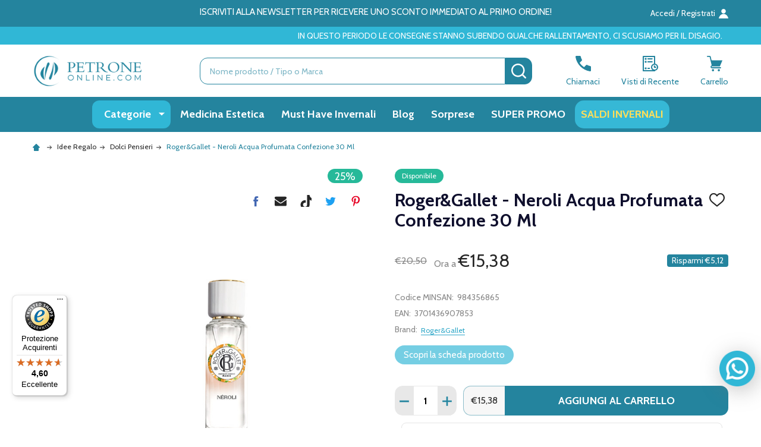

--- FILE ---
content_type: text/html; charset=UTF-8
request_url: https://www.petroneonline.com/r-g-neroli-eau-parfumee-30ml-984356865.html
body_size: 58634
content:
    <!DOCTYPE html>
<html class="no-js" lang="it">
    
    <head>
        <title>Roger&amp;Gallet - Neroli Acqua Profumata Confezione 30 Ml - Farmacia PetroneOnline.com</title>
        <link rel="dns-prefetch preconnect" href="https://cdn11.bigcommerce.com/s-hwsgtcscaq" crossorigin><link rel="dns-prefetch preconnect" href="https://fonts.googleapis.com/" crossorigin><link rel="dns-prefetch preconnect" href="https://fonts.gstatic.com/" crossorigin>
        <meta property="product:price:amount" content="15.38" /><meta property="product:price:currency" content="EUR" /><meta property="og:price:standard_amount" content="20.5" /><meta property="og:url" content="https://www.petroneonline.com/r-g-neroli-eau-parfumee-30ml-984356865.html" /><meta property="og:site_name" content="Farmacia PetroneOnline.com" /><meta name="description" content="Acqua Profumata rilassante e tonificante dalle note calde e floreali a base di Néroli e fiori d&#039;arancio"><link rel='canonical' href='https://www.petroneonline.com/r-g-neroli-eau-parfumee-30ml-984356865.html' /><meta name='platform' content='bigcommerce.stencil' /><meta property="og:type" content="product" />
<meta property="og:title" content="Roger&amp;Gallet - Neroli Acqua Profumata Confezione 30 Ml" />
<meta property="og:description" content="Acqua Profumata rilassante e tonificante dalle note calde e floreali a base di Néroli e fiori d&#039;arancio" />
<meta property="og:image" content="https://cdn11.bigcommerce.com/s-hwsgtcscaq/products/463321/images/314454/Roger_Gallet_Neroli_Acqua_Profumata_30_Ml__96225.1722303358.386.513.jpg?c=1" />
<meta property="pinterest:richpins" content="disabled" />
        
         

        <link href="https://cdn11.bigcommerce.com/s-hwsgtcscaq/product_images/fav_1_Tavola%20disegno%201.png?t=1696511486" rel="shortcut icon">
        <meta name="viewport" content="width=device-width, initial-scale=1">
        
        <!-- Brevo css --> 
        <link rel="stylesheet" href="https://sibforms.com/forms/end-form/build/sib-styles.css">  
        
        
        <!-- Meta Organization -->
        <div itemscope itemtype="https://schema.org/Organization">
            <meta itemprop="image" content="https://cdn11.bigcommerce.com/s-hwsgtcscaq/images/stencil/original/logo_petrone_online_23_1696511046__16362.original.png">
            <meta itemprop="url" content="https://www.petroneonline.com">
            <meta itemprop="logo" content="https://cdn11.bigcommerce.com/s-hwsgtcscaq/images/stencil/original/logo_petrone_online_23_1696511046__16362.original.png">
            <meta itemprop="name" content="Farmacia PetroneOnline.com">
            <meta itemprop="description" content="hwsgtcscaq">
            <meta itemprop="email" content="assistenzaclienti@petroneonline.it">
            <meta itemprop="telephone" content="081 193 030 15">
            <meta itemprop="vatID" content="01211040637">
            <div itemscope itemtype="https://schema.org/PostalAddress">
                <meta itemprop="address" content="Farmacia Vittorio Petrone di Petrone Mariavittoria e C. SRL
Via Portamedina 8, 
80134 - Napoli NA 
P.IVA: 01211040637
REA: NA-302855 ">
                <meta itemprop="streetAddress" content="Farmacia Vittorio Petrone di Petrone Mariavittoria e C. SRL
Via Portamedina 8, 
80134 - Napoli NA 
P.IVA: 01211040637
REA: NA-302855 ">
                <meta itemprop="addressLocality" content="Napoli">
                <meta itemprop="addressRegion" content="OH">
                <meta itemprop="addressCountry" content="IT">
            </div>
        </div>
         

            <script type="application/ld+json" id="product-json-ld">
            {
                "@context": "https://schema.org",
                "@type": "Product",
                "mpn": "3701436907853",
                "name": "Roger&amp;Gallet - Neroli Acqua Profumata Confezione 30 Ml",
                "image": "https://cdn11.bigcommerce.com/s-hwsgtcscaq/images/stencil/{:size}/products/463321/314454/Roger_Gallet_Neroli_Acqua_Profumata_30_Ml__96225.1722303358.jpg?c=1",
                "description": "<h1>Roger&Gallet Neroli Acqua Profumata</h1>\n\n<h3>Confezione 30 Ml</h3>\n\n<p><strong>Acqua Profumata rilassante e tonificante dalle note calde e floreali a base di Néroli e fiori d'arancio</strong></p>\n\n<p><strong>Descrizione</strong><br />\nRoger&Gallet Neroli Acqua Profumata&nbsp;è un profumo <strong>caldo e floreale </strong>che ricorda le giornate d'estate. La sua fragranza a base di<strong> Néroli</strong> e di <strong>effluvi mielati e lattiginosi del fiore d'arancio</strong> ricrea la sensazione del sole sulla pelle con note sabbiose e secche.&nbsp;Roger&Gallet Neroli Acqua Profumata ha straordinarie <strong>virtù rilassanti e tonificanti </strong>che alleviano l'ansia e alleggeriscono lo spirito.&nbsp;</p>\n\n<p><strong>Posologia Cosmetica</strong><br />\nVaporizza in aria alcuni spruzzi di Roger&Gallet Neroli Acqua Profumata e passa attraverso la nuvola di profumo.<span style=\"font-size:11pt\"><span style=\"font-family:Calibri,sans-serif\"> </span></span></p>\n\n<p><strong>Ingredienti/Inci</strong><br />\nAlcohol. aqua / water / eau. parfum / fragrance. linalool. limonene. butyl methoxydibenzoylmethane. methyl anthranilate. geraniol. hydroxycitronellal. citronellol. farnesol. citral. tris(tetramethylhydroxypiperidinol) citrate. benzyl alcohol. 3991b.</p>\n\n<p><strong>Formato</strong><br />\n30 Ml</p>\n\n<p>Minsan<br />\n984356865</p>\n",
                "offers": {
                    "@type": "Offer",
                    "availability": "https://schema.org/InStock",
                    "priceCurrency": "EUR",
                    "price": "15.38"
                },
                "sku": "984356865",
                "brand": {
                    "@type": "Brand",
                    "name": "Roger&amp;Gallet"
                }
            }
            </script>

        <script>
            document.documentElement.className = document.documentElement.className.replace('no-js', 'js');
        </script>
        

        <script>
    function browserSupportsAllFeatures() {
        return window.Promise
            && window.fetch
            && window.URL
            && window.URLSearchParams
            && window.WeakMap
            // object-fit support
            && ('objectFit' in document.documentElement.style);
    }

    function loadScript(src) {
        var js = document.createElement('script');
        js.src = src;
        js.onerror = function () {
            console.error('Failed to load polyfill script ' + src);
        };
        document.head.appendChild(js);
    }

    if (!browserSupportsAllFeatures()) {
        loadScript('https://cdn11.bigcommerce.com/s-hwsgtcscaq/stencil/590b1870-0080-013d-b384-5ef741782389/e/4ae3c500-d42b-013e-4d1d-26d149433510/dist/theme-bundle.polyfills.js');
    }
</script>
<!-- preload polyfill -->
<script>!function(n){"use strict";n.loadCSS||(n.loadCSS=function(){});var o=loadCSS.relpreload={};if(o.support=function(){var e;try{e=n.document.createElement("link").relList.supports("preload")}catch(t){e=!1}return function(){return e}}(),o.bindMediaToggle=function(t){var e=t.media||"all";function a(){t.addEventListener?t.removeEventListener("load",a):t.attachEvent&&t.detachEvent("onload",a),t.setAttribute("onload",null),t.media=e}t.addEventListener?t.addEventListener("load",a):t.attachEvent&&t.attachEvent("onload",a),setTimeout(function(){t.rel="stylesheet",t.media="only x"}),setTimeout(a,3e3)},o.poly=function(){if(!o.support())for(var t=n.document.getElementsByTagName("link"),e=0;e<t.length;e++){var a=t[e];"preload"!==a.rel||"style"!==a.getAttribute("as")||a.getAttribute("data-loadcss")||(a.setAttribute("data-loadcss",!0),o.bindMediaToggle(a))}},!o.support()){o.poly();var t=n.setInterval(o.poly,500);n.addEventListener?n.addEventListener("load",function(){o.poly(),n.clearInterval(t)}):n.attachEvent&&n.attachEvent("onload",function(){o.poly(),n.clearInterval(t)})}"undefined"!=typeof exports?exports.loadCSS=loadCSS:n.loadCSS=loadCSS}("undefined"!=typeof global?global:this);</script>
        <script>window.consentManagerTranslations = `{"locale":"it","locales":{"consent_manager.data_collection_warning":"it","consent_manager.accept_all_cookies":"it","consent_manager.gdpr_settings":"it","consent_manager.data_collection_preferences":"it","consent_manager.manage_data_collection_preferences":"it","consent_manager.use_data_by_cookies":"it","consent_manager.data_categories_table":"it","consent_manager.allow":"it","consent_manager.accept":"it","consent_manager.deny":"it","consent_manager.dismiss":"it","consent_manager.reject_all":"it","consent_manager.category":"it","consent_manager.purpose":"it","consent_manager.functional_category":"it","consent_manager.functional_purpose":"it","consent_manager.analytics_category":"it","consent_manager.analytics_purpose":"it","consent_manager.targeting_category":"it","consent_manager.advertising_category":"it","consent_manager.advertising_purpose":"it","consent_manager.essential_category":"it","consent_manager.esential_purpose":"it","consent_manager.yes":"it","consent_manager.no":"it","consent_manager.not_available":"it","consent_manager.cancel":"it","consent_manager.save":"it","consent_manager.back_to_preferences":"it","consent_manager.close_without_changes":"it","consent_manager.unsaved_changes":"it","consent_manager.by_using":"it","consent_manager.agree_on_data_collection":"it","consent_manager.change_preferences":"it","consent_manager.cancel_dialog_title":"it","consent_manager.privacy_policy":"it","consent_manager.allow_category_tracking":"it","consent_manager.disallow_category_tracking":"it"},"translations":{"consent_manager.data_collection_warning":"Utilizziamo i cookie (e altre tecnologie simili) per raccogliere dati al fine di migliorare la tua esperienza di acquisto.","consent_manager.accept_all_cookies":"Accetta tutti i cookie","consent_manager.gdpr_settings":"Impostazioni","consent_manager.data_collection_preferences":"Preferenze raccolta dati del sito web","consent_manager.manage_data_collection_preferences":"Gestisci le preferenze di raccolta dati del sito web","consent_manager.use_data_by_cookies":" utilizza dati raccolti da cookie e librerie JavaScript per migliorare la tua esperienza di acquisto.","consent_manager.data_categories_table":"La tabella qui sotto illustra come utilizziamo questi dati per categoria. Per escludere una categoria di raccolta dati, seleziona 'No' e salva le tue preferenze.","consent_manager.allow":"Consenti","consent_manager.accept":"Accetta","consent_manager.deny":"Nega","consent_manager.dismiss":"Annulla","consent_manager.reject_all":"Rifiuta tutto","consent_manager.category":"Categoria","consent_manager.purpose":"Scopo","consent_manager.functional_category":"Funzionale","consent_manager.functional_purpose":"Consente funzionalità avanzate, come video e chat live. Se non consenti, alcune o tutte queste funzioni potrebbero non funzionare correttamente.","consent_manager.analytics_category":"Analitica","consent_manager.analytics_purpose":"Fornisce informazioni statistiche sull'uso del sito, ad esempio analisi web per migliorare il sito nel tempo.","consent_manager.targeting_category":"Pubblicità mirata","consent_manager.advertising_category":"Pubblicità","consent_manager.advertising_purpose":"Utilizzato per creare profili o personalizzare contenuti per migliorare la tua esperienza di acquisto.","consent_manager.essential_category":"Essenziale","consent_manager.esential_purpose":"Essenziale per il funzionamento del sito e dei servizi richiesti, senza svolgere altre funzioni aggiuntive o secondarie.","consent_manager.yes":"Sì","consent_manager.no":"No","consent_manager.not_available":"N/D","consent_manager.cancel":"Annulla","consent_manager.save":"Salva","consent_manager.back_to_preferences":"Torna alle preferenze","consent_manager.close_without_changes":"Hai delle modifiche non salvate alle tue preferenze di raccolta dati. Sei sicuro di voler chiudere senza salvare?","consent_manager.unsaved_changes":"Ci sono delle modifiche non salvate","consent_manager.by_using":"Utilizzando il nostro sito web, accetti le nostre","consent_manager.agree_on_data_collection":"Utilizzando il nostro sito web, accetti la raccolta di dati come descritto nella nostra ","consent_manager.change_preferences":"Puoi cambiare le tue preferenze in qualsiasi momento","consent_manager.cancel_dialog_title":"Sei sicuro di voler annullare?","consent_manager.privacy_policy":"Informativa sulla privacy","consent_manager.allow_category_tracking":"Consenti tracciamento [CATEGORY_NAME]","consent_manager.disallow_category_tracking":"Nega tracciamento [CATEGORY_NAME]"}}`;</script>
        
        <script>
            window.lazySizesConfig = window.lazySizesConfig || {};
            window.lazySizesConfig.loadMode = 1;
        </script>
        <script async src="https://cdn11.bigcommerce.com/s-hwsgtcscaq/stencil/590b1870-0080-013d-b384-5ef741782389/e/4ae3c500-d42b-013e-4d1d-26d149433510/dist/theme-bundle.head_async.js"></script>
        
        <!-- Google Tag Manager (noscript) -->
        <noscript><iframe src="https://www.googletagmanager.com/ns.html?id=GTM-WDDB6CG7"
        height="0" width="0" style="display:none;visibility:hidden"></iframe></noscript>
        <!-- End Google Tag Manager (noscript) -->
        
        <!-- Begin eTrusted bootstrap tag -->
        
        <script src="https://integrations.etrusted.com/applications/widget.js/v2" defer async></script>
        
        <!-- End eTrusted bootstrap tag -->
    <script type="module" src="https://cdn.scalapay.com/widget/scalapay-widget-loader.js?version=V5"></script>
    <script type="text/javascript" src="https://tps.trovaprezzi.it/javascripts/tracking-vanilla.min.js"></script>
    <script>
     
    function subscribeOnBodlEvents() {
      // log to verify that the function is executing
      console.log('run subscribeOnBodlEvents()');
     
      if (
        // window is falsy
        !window ||
        // window.bodlEvents is not defined
        typeof window.bodlEvents === 'undefined' ||
        // window.bodlEvents.banner is not defined
        typeof window.bodlEvents.banner === 'undefined' ||
        // window.bodlEvents.checkout is not defined
        typeof window.bodlEvents.checkout === 'undefined' ||
        // window.bodlEvents.cart is not defined
        typeof window.bodlEvents.cart === 'undefined' ||
        // window.bodlEvents.product is not defined
        typeof window.bodlEvents.product === 'undefined' ||
        // window.bodlEvents.consent is not defined
        typeof window.bodlEvents.consent === 'undefined'  
      ) {
        // log 'not defined' to the console
        console.log('not defined');
        // and end script execution
        return;
      }
     
      // if window.dataLayer doesn't exist, make it an empty array
      window.dataLayer = window.dataLayer || [];
      
      console.log("dataLayer: ")
      console.log(window.dataLayer)
     
      // If window.bodlEvents.consent.loaded is available, then...
      if (typeof window.bodlEvents.consent.loaded === 'function') {
        // run the loaded function to get the payload
        window.bodlEvents.consent.loaded((payload) => {
          // log the event payload
          console.log(
            'window.bodlEvents.consent.loaded ~ payload',
            payload
          );
        });
      }
     
      // If window.bodlEvents.consent.updated is available, then...
      if (typeof window.bodlEvents.consent.updated === 'function') {
        // run the updated function to get the payload
        window.bodlEvents.consent.updated((payload) => {
          // log the event payload
          console.log(
            'window.bodlEvents.consent.updated ~ payload',
            payload
          );
        });
      } 
     
      // If window.bodlEvents.product.searchPerformed is available, then...
      if (typeof window.bodlEvents.product.searchPerformed === 'function') {
        // run the searchPerformed function to get the payload
        window.bodlEvents.product.searchPerformed((payload) => {
          // log the event payload
          console.log(
            'window.bodlEvents.product.searchPerformed ~ payload',
            payload
          );
        });
      }    
     
      // If window.bodlEvents.banner.viewed is available, then...
      if (typeof window.bodlEvents.banner.viewed === 'function') {
        // run the viewed function to get the payload
        window.bodlEvents.banner.viewed((payload) => {
          // log the event payload
          console.log(
            'window.bodlEvents.banner.viewed ~ payload',
            payload
          );
        });
      }    
     
      // If window.bodlEvents.product.pageViewed is available, then...
      if (typeof window.bodlEvents.product.pageViewed === 'function') {
        // run the pageViewed function to get the payload
        window.bodlEvents.product.pageViewed((payload) => {
          // log the event payload
          console.log(
            'window.bodlEvents.product.pageViewed ~ payload',
            payload
          );
        });
      }
        
      // If window.bodlEvents.product.categoryViewed is available, then...
      if (typeof window.bodlEvents.product.categoryViewed === 'function') {
        // run the categoryViewed function to get the payload
        window.bodlEvents.product.categoryViewed((payload) => {
          // log the event payload
          console.log(
            'window.bodlEvents.product.categoryViewed ~ payload',
            payload
          );
        });
      }
        
      // If window.bodlEvents.cart.addItem is available, then...
      if (typeof window.bodlEvents.cart.addItem === 'function') {
        // run the addItem function to get the payload
        window.bodlEvents.cart.addItem((payload) => {
          // log the event payload
            console.log("Product added - START")
          console.log(
            'window.bodlEvents.cart.addItem ~ payload',
            payload
          );
            console.log(window.dataLayer)
            console.log("Product added - END")
        });
      }
        
      // If window.bodlEvents.cart.viewed is available, then...
      if (typeof window.bodlEvents.cart.viewed === 'function') {
        // run the viewed function to get the payload
        window.bodlEvents.cart.viewed((payload) => {
          // log the event payload
          console.log(
            'window.bodlEvents.cart.viewed ~ payload',
            payload
          );
          
          console.log("Trying to write to DL")
         window.dataLayer.push({
          0: 'event',   
          1: 'view_cart'
         });
        });
      }
        
      // If window.bodlEvents.cart.removeItem is available, then...
      if (typeof window.bodlEvents.cart.removeItem === 'function') {
        // run the removeItem function to get the payload
        window.bodlEvents.cart.removeItem((payload) => {
          // log the event payload
          console.log(
            'window.bodlEvents.cart.removeItem ~ payload',
            payload
          );
        });
      }
        
      //   If window.bodlEvents.checkout.checkoutBegin is available, then...
      if (typeof window.bodlEvents.checkout.checkoutBegin === 'function') {
        // run the checkoutBegin function to get the payload
        window.bodlEvents.checkout.checkoutBegin((payload) => {
          // log the event payload
          console.log(
            'window.bodlEvents.checkout.checkoutBegin ~ payload',
            payload
          );
        });    
      }
     
      // If window.bodlEvents.checkout.shippingDetailsProvided is available, then...
      if (typeof window.bodlEvents.checkout.shippingDetailsProvided === 'function') {
        // run the shippingDetailsProvided function to get the payload
        window.bodlEvents.checkout.shippingDetailsProvided((payload) => {
          // log the event payload
          console.log(
            'window.bodlEvents.checkout.shippingDetailsProvided ~ payload',
            payload
          );
        });
      }
     
      // If window.bodlEvents.checkout.paymentDetailsProvided is available, then...
      if (typeof window.bodlEvents.checkout.paymentDetailsProvided === 'function') {
        // run the paymentDetailsProvided function to get the payload
        window.bodlEvents.checkout.paymentDetailsProvided((payload) => {
          // log the event payload
          console.log(
            'window.bodlEvents.checkout.paymentDetailsProvided ~ payload',
            payload
          );
        });
      }
     
      // If window.bodlEvents.checkout.orderPurchased is available, then...
      if (typeof window.bodlEvents.checkout.orderPurchased === 'function') {
        // run the orderPurchase function to get the payload
        window.bodlEvents.checkout.orderPurchased((payload) => {
          // log the event payload
          console.log(
            'window.bodlEvents.checkout.orderPurchased ~ payload',
            payload
          );
          
          console.log("dataLayer definitivo fine checkout: ")
          console.log(window.dataLayer)
          console.log(window.dataLayer.shipping_cost)
          console.log(window.dataLayer.tax)
        });
      }
    }
     
    // when the page window loads, run the subscribeOnBodlEvents function
    window.addEventListener('load', subscribeOnBodlEvents, false);
     
    </script>

        
        <!-- TrustBox script -->
        <script type="text/javascript" src="//widget.trustpilot.com/bootstrap/v5/tp.widget.bootstrap.min.js" async></script>
        <!-- End TrustBox script -->

                <script>
                    (function() {
                        var fonts = ["Google_Cabin_400", "Google_Cabin_700"]
                            .reduce(function(_fonts, font) {
                                var m = font.match(/google_([^_]+)(_(.*))?$/i);
                                if (m) {
                                    _fonts.push([m[1], m[3]]);
                                }
                                return _fonts;
                            }, []);
                        var families = fonts.map(function(font) {
                            return 'family=' + font[0] + (font[1] ? ':wght@' + font[1] : '');
                        }).join('&');
                        function addLink(href, rel, crossorigin) {
                            var link = document.createElement('link');
                            link.href = href;
                            link.rel = rel;
                            if (crossorigin) {
                                link.crossOrigin = crossorigin;
                            }
                            document.head.appendChild(link);
                        }
                        addLink('https://fonts.googleapis.com', 'preconnect');
                        addLink('https://fonts.gstatic.com', 'preconnect', true);
                        addLink('https://fonts.googleapis.com/css2?' + families + '&display=swap', 'stylesheet');
                    })();
                </script>

            <link data-stencil-stylesheet href="https://cdn11.bigcommerce.com/s-hwsgtcscaq/stencil/590b1870-0080-013d-b384-5ef741782389/e/4ae3c500-d42b-013e-4d1d-26d149433510/css/theme-994462b0-d830-013e-3431-2eec8af4d5ab.css" rel="stylesheet">
            <!-- Start Tracking Code for analytics_facebook -->

<script>
!function(f,b,e,v,n,t,s){if(f.fbq)return;n=f.fbq=function(){n.callMethod?n.callMethod.apply(n,arguments):n.queue.push(arguments)};if(!f._fbq)f._fbq=n;n.push=n;n.loaded=!0;n.version='2.0';n.queue=[];t=b.createElement(e);t.async=!0;t.src=v;s=b.getElementsByTagName(e)[0];s.parentNode.insertBefore(t,s)}(window,document,'script','https://connect.facebook.net/en_US/fbevents.js');

fbq('set', 'autoConfig', 'false', '2550224221735353');
fbq('dataProcessingOptions', ['LDU'], 0, 0);
fbq('init', '2550224221735353', {"external_id":"34a98ed3-2550-442c-b767-9d32ef8d012c"});
fbq('set', 'agent', 'bigcommerce', '2550224221735353');

function trackEvents() {
    var pathName = window.location.pathname;

    fbq('track', 'PageView', {}, "");

    // Search events start -- only fire if the shopper lands on the /search.php page
    if (pathName.indexOf('/search.php') === 0 && getUrlParameter('search_query')) {
        fbq('track', 'Search', {
            content_type: 'product_group',
            content_ids: [],
            search_string: getUrlParameter('search_query')
        });
    }
    // Search events end

    // Wishlist events start -- only fire if the shopper attempts to add an item to their wishlist
    if (pathName.indexOf('/wishlist.php') === 0 && getUrlParameter('added_product_id')) {
        fbq('track', 'AddToWishlist', {
            content_type: 'product_group',
            content_ids: []
        });
    }
    // Wishlist events end

    // Lead events start -- only fire if the shopper subscribes to newsletter
    if (pathName.indexOf('/subscribe.php') === 0 && getUrlParameter('result') === 'success') {
        fbq('track', 'Lead', {});
    }
    // Lead events end

    // Registration events start -- only fire if the shopper registers an account
    if (pathName.indexOf('/login.php') === 0 && getUrlParameter('action') === 'account_created') {
        fbq('track', 'CompleteRegistration', {}, "");
    }
    // Registration events end

    

    function getUrlParameter(name) {
        var cleanName = name.replace(/[\[]/, '\[').replace(/[\]]/, '\]');
        var regex = new RegExp('[\?&]' + cleanName + '=([^&#]*)');
        var results = regex.exec(window.location.search);
        return results === null ? '' : decodeURIComponent(results[1].replace(/\+/g, ' '));
    }
}

if (window.addEventListener) {
    window.addEventListener("load", trackEvents, false)
}
</script>
<noscript><img height="1" width="1" style="display:none" alt="null" src="https://www.facebook.com/tr?id=2550224221735353&ev=PageView&noscript=1&a=plbigcommerce1.2&eid="/></noscript>

<!-- End Tracking Code for analytics_facebook -->

<!-- Start Tracking Code for analytics_googleanalytics -->

<!-- Google Tag Manager -->
<script>(function(w,d,s,l,i){w[l]=w[l]||[];w[l].push({'gtm.start':
new Date().getTime(),event:'gtm.js'});var f=d.getElementsByTagName(s)[0],
j=d.createElement(s),dl=l!='dataLayer'?'&l='+l:'';j.async=true;j.src=
'https://www.googletagmanager.com/gtm.js?id='+i+dl;f.parentNode.insertBefore(j,f);
})(window,document,'script','dataLayer','GTM-WDDB6CG7');</script>
<!-- End Google Tag Manager -->

<!-- End Tracking Code for analytics_googleanalytics -->

<!-- Start Tracking Code for analytics_googleanalytics4 -->

<script data-cfasync="false" src="https://cdn11.bigcommerce.com/shared/js/google_analytics4_bodl_subscribers-358423becf5d870b8b603a81de597c10f6bc7699.js" integrity="sha256-gtOfJ3Avc1pEE/hx6SKj/96cca7JvfqllWA9FTQJyfI=" crossorigin="anonymous"></script>
<script data-cfasync="false">
  (function () {
    window.dataLayer = window.dataLayer || [];

    function gtag(){
        dataLayer.push(arguments);
    }

    function initGA4(event) {
         function setupGtag() {
            function configureGtag() {
                gtag('js', new Date());
                gtag('set', 'developer_id.dMjk3Nj', true);
                gtag('config', 'G-STCMSHL6G8');
            }

            var script = document.createElement('script');

            script.src = 'https://www.googletagmanager.com/gtag/js?id=G-STCMSHL6G8';
            script.async = true;
            script.onload = configureGtag;

            document.head.appendChild(script);
        }

        setupGtag();

        if (typeof subscribeOnBodlEvents === 'function') {
            subscribeOnBodlEvents('G-STCMSHL6G8', false);
        }

        window.removeEventListener(event.type, initGA4);
    }

    

    var eventName = document.readyState === 'complete' ? 'consentScriptsLoaded' : 'DOMContentLoaded';
    window.addEventListener(eventName, initGA4, false);
  })()
</script>

<!-- End Tracking Code for analytics_googleanalytics4 -->

<!-- Start Tracking Code for analytics_siteverification -->

<meta name="google-site-verification" content="AouXZBViZWSnr3yYZxJi8ENcXKJTfbeWNYTQOhsqh-U" />

<!-- End Tracking Code for analytics_siteverification -->


<script type="text/javascript" src="https://checkout-sdk.bigcommerce.com/v1/loader.js" defer ></script>
<script src="https://www.google.com/recaptcha/api.js" async defer></script>
<script type="text/javascript">
var BCData = {"product_attributes":{"sku":"984356865","upc":"3701436907853","mpn":null,"gtin":null,"weight":null,"base":true,"image":null,"price":{"with_tax":{"formatted":"\u20ac15,38","value":15.38,"currency":"EUR"},"tax_label":"Tasse","sale_price_with_tax":{"formatted":"\u20ac15,38","value":15.38,"currency":"EUR"},"non_sale_price_with_tax":{"formatted":"\u20ac20,50","value":20.5,"currency":"EUR"},"rrp_with_tax":{"formatted":"\u20ac20,50","value":20.5,"currency":"EUR"},"saved":{"formatted":"\u20ac5,12","value":5.12,"currency":"EUR"}},"stock":null,"instock":true,"stock_message":null,"purchasable":true,"purchasing_message":null,"call_for_price_message":null}};
</script>
<script>
    /*
document.addEventListener('DOMContentLoaded', function () {
    const subMenuLinks = document.querySelectorAll('.navPages-item a.has-subMenu');
    subMenuLinks.forEach(function (link) {
        link.addEventListener('click', function (event) {
            event.preventDefault();
        });
    });
});*/

</script><script>
    var titleElement = document.querySelector('title');

    if (titleElement) {
        var titleText = titleElement.textContent;

        if (titleText.includes("Categorie -")) {
            var newTitleText = titleText.replace("Categorie -", "").trim();
            titleElement.textContent = newTitleText;
        }
    }
</script><script>
document.addEventListener("DOMContentLoaded", function () {
    // Ottieni la larghezza della finestra
    let deviceWidth = window.innerWidth;
    
    // Seleziona tutti i contenitori delle immagini nelle slide
    let containers = document.querySelectorAll(".chiara__carousel-18cdf097-2467-4452-bce3-86a093217002 [data-index] ._imgContainer");
    
    containers.forEach(container => {
        container.style.setProperty("width", deviceWidth + "px", "important");
    });
    
    // Aggiorna la larghezza dei contenitori se la finestra viene ridimensionata
    window.addEventListener("resize", function () {
        let newWidth = window.innerWidth;
        containers.forEach(container => {
            container.style.setProperty("width", newWidth + "px", "important");
        });
    });
});

</script><script src="https://scalapay.247commerce.co.uk/public/assets/js/jquery-min.js?v=1747814309"></script><script src="https://cdn.scalapay.com/widget/v3/js/scalapay-widget.esm.js" type="module"></script><script src="https://cdn.scalapay.com/widget/v3/js/scalapay-widget.js" type="nomodule"></script><script src="https://scalapay.247commerce.co.uk/public/assets/247c1744297467/custom_script.js?v=1748426737"></script><script>

	(function insertClerkSpans() {
      if (window.location.pathname === '/account.php') {
        const checkContainer = setInterval(function () {
          const container = document.querySelector('body .body .container');
          if (container) {
            // Riacquistali con un click
            const reBuySpan = document.createElement('span');
            reBuySpan.className = 'clerk';
            reBuySpan.setAttribute('data-template', '@area-utenti-storico-ordine-cliente');
            reBuySpan.setAttribute('data-email', '');

            // Scelti per te
            const forYouSpan = document.createElement('span');
            forYouSpan.className = 'clerk';
            forYouSpan.setAttribute('data-template', '@area-utenti-raccomandazioni-basate-sugli-ordini');
            forYouSpan.setAttribute('data-email', '');

            if (container.children.length >= 2) {
              container.insertBefore(reBuySpan, container.children[2]);
            } else {
              container.appendChild(reBuySpan);
            }

            container.appendChild(document.createElement('br'));
            container.appendChild(forYouSpan);

            clearInterval(checkContainer);
          }
        }, 50);
      }
    })();


    
</script>
<script>
const interval = setInterval(() => {
    const link = document.querySelector('a.css-3ks6h5');
    if (link) {
        link.textContent = 'Aggiungi al carrello';
        clearInterval(interval);
        console.log('Testo cambiato con successo');
    }
}, 200);
</script>

<!-- TikTok Pixel Code Start: Initialization Script & Page Event -->
<script>
!function (w, d, t) {
  w.TiktokAnalyticsObject=t;var ttq=w[t]=w[t]||[];ttq.methods=["page","track","identify","instances","debug","on","off","once","ready","alias","group","enableCookie","disableCookie"],ttq.setAndDefer=function(t,e){t[e]=function(){t.push([e].concat(Array.prototype.slice.call(arguments,0)))}};for(var i=0;i<ttq.methods.length;i++)ttq.setAndDefer(ttq,ttq.methods[i]);ttq.instance=function(t){for(var e=ttq._i[t]||[],n=0;n<ttq.methods.length;n++)ttq.setAndDefer(e,ttq.methods[n]);return e},ttq.load=function(e,n){var i="https://analytics.tiktok.com/i18n/pixel/events.js";ttq._i=ttq._i||{},ttq._i[e]=[],ttq._i[e]._u=i,ttq._t=ttq._t||{},ttq._t[e]=+new Date,ttq._o=ttq._o||{},ttq._o[e]=n||{},ttq._partner=ttq._partner||"BigCommerce";var o=document.createElement("script");o.type="text/javascript",o.async=!0,o.src=i+"?sdkid="+e+"&lib="+t;var a=document.getElementsByTagName("script")[0];a.parentNode.insertBefore(o,a)};

  ttq.load('D3NOPHJC77U0C1TOAUSG');
  ttq.page();
}(window, document, 'ttq');

if (typeof BODL === 'undefined') {
  // https://developer.bigcommerce.com/theme-objects/breadcrumbs
  
  // https://developer.bigcommerce.com/theme-objects/brand
  
  // https://developer.bigcommerce.com/theme-objects/category
  
  
  // https://developer.bigcommerce.com/theme-objects/product
  
  
  
  
  
  
  
  // https://developer.bigcommerce.com/theme-objects/products
  
  // https://developer.bigcommerce.com/theme-objects/product_results
  
  // https://developer.bigcommerce.com/theme-objects/order
  
  // https://developer.bigcommerce.com/theme-objects/wishlist
  
  // https://developer.bigcommerce.com/theme-objects/wishlist
  
  // https://developer.bigcommerce.com/theme-objects/cart
  // (Fetching selective cart data to prevent additional payment button object html from causing JS parse error)
  
  
  
  // https://developer.bigcommerce.com/theme-objects/customer
  var BODL = JSON.parse("{\"breadcrumbs\":[{\"url\":\"https://www.petroneonline.com/\",\"name\":\"Home\"},{\"url\":\"https://www.petroneonline.com/categorie.html\",\"name\":\"Categorie\"},{\"url\":\"https://www.petroneonline.com/categorie/idee-regalo.html\",\"name\":\"Idee Regalo\"},{\"url\":\"https://www.petroneonline.com/dolci-pensieri.html\",\"name\":\"Dolci Pensieri\"},{\"url\":\"https://www.petroneonline.com/r-g-neroli-eau-parfumee-30ml-984356865.html\",\"name\":\"Roger&Gallet - Neroli Acqua Profumata Confezione 30 Ml\"}],\"productId\":463321,\"skuId\":\"984356865\",\"productTitle\":\"Roger&Gallet - Neroli Acqua Profumata Confezione 30 Ml\",\"productCurrencyWithTax\":\"EUR\",\"productPriceWithTax\":15.38,\"products\":[],\"phone\":null,\"email\":null,\"address\":null}");
  
  const countryCodes = new Map([['Australia', 'au'],['New Zealand', 'nz'],['Russia', 'ru'],['Poland', 'pl'],['Czech Republic', 'cz'],['Israel', 'il'],['Romania', 'ro'],['Ukraine', 'ua'],['Japan', 'jp'],['Taiwan', 'tw'],['Ireland', 'ie'],['Austria', 'at'],['Sweden', 'se'],['Netherlands', 'nl'],['Norway', 'no'],['Finland', 'fi'],['Denmark', 'dk'],['Switzerland', 'ch'],['Belgium', 'be'],['Portugal', 'pt'],['Greece', 'gr'],['Germany', 'de'],['United Kingdom', 'gb'],['France', 'fr'],['Spain', 'es'],['Italy', 'it'],['India', 'in'],['South Korea', 'kr'],['Brazil', 'br'],['Mexico', 'mx'],['Argentina', 'ar'],['Chile', 'cl'],['Colombia', 'co'],['Peru', 'pe'],['Saudi Arabia', 'sa'],['Egypt', 'eg'],['United Arab Emirates', 'ae'],['Turkey', 'tr'],['Pakistan', 'pk'],['Morocco', 'ma'],['Iraq', 'iq'],['South Africa', 'za'],['Kuwait', 'kw'],['Oman', 'om'],['Qatar', 'qa'],['Bahrain', 'bh'],['Jordan', 'jo'],['Lebanon', 'lb'],['United States', 'us'],['Canada', 'ca'],['Singapore', 'sg'],['Thailand', 'th'],['Malaysia', 'my'],['Vietnam', 'vn'],['Philippines', 'ph'],['Indonesia', 'id'],['Cambodia', 'kh'],['Belarus', 'by'],['Venezuela', 've']]);
  const stateList = new Map([['Arizona', 'az'],['Alabama', 'al'],['Alaska', 'ak'],['Arkansas', 'ar'],['California', 'ca'],['Colorado', 'co'],['Connecticut', 'ct'],['Delaware', 'de'],['Florida', 'fl'],['Georgia', 'ga'],['Hawaii', 'hi'],['Idaho', 'id'],['Illinois', 'il'],['Indiana', 'in'],['Iowa', 'ia'],['Kansas', 'ks'],['Kentucky', 'ky'],['Louisiana', 'la'],['Maine', 'me'],['Maryland', 'md'],['Massachusetts', 'ma'],['Michigan', 'mi'],['Minnesota', 'mn'],['Mississippi', 'ms'],['Missouri', 'mo'],['Montana', 'mt'],['Nebraska', 'ne'],['Nevada', 'nv'],['New Hampshire', 'nh'],['New Jersey', 'nj'],['New Mexico', 'nm'],['New York', 'ny'],['North Carolina', 'nc'],['North Dakota', 'nd'],['Ohio', 'oh'],['Oklahoma', 'ok'],['Oregon', 'or'],['Pennsylvania', 'pa'],['Rhode Island', 'ri'],['South Carolina', 'sc'],['South Dakota', 'sd'],['Tennessee', 'tn'],['Texas', 'tx'],['Utah', 'ut'],['Vermont', 'vt'],['Virginia', 'va'],['Washington', 'wa'],['West Virginia', 'wv'],['Wisconsin', 'wi'],['Wyoming', 'wy']]);

  if (BODL.categoryName) {
    BODL.category = {
      name: BODL.categoryName,
      products: BODL.categoryProducts,
    }
  }

  if (BODL.productTitle) {
    BODL.product = {
      id: BODL.productId,
      title: BODL.productTitle,
      price: {
        without_tax: {
          currency: BODL.productCurrency,
          value: BODL.productPrice,
        },
      },
    }
  }
}

BODL.getCartItemContentId = (item) => {
  switch(item.type) {
    case 'GiftCertificate':
      return item.type;
      break;
    default:
      return item.product_id;
  }
}

BODL.getQueryParamValue = function (name) {
  var cleanName = name.replace(/[\[]/, '\[').replace(/[\]]/, '\]');
  var regex = new RegExp('[\?&]' + cleanName + '=([^&#]*)');
  var results = regex.exec(window.location.search);
  return results === null ? '' : decodeURIComponent(results[1].replace(/\+/g, ' '));
}

// Advanced Matching
  var phoneNumber = ''
  var email = ''
  var firstName = ''
  var lastName = ''
  var city = ''
  var state = ''
  var country = ''
  var zip = ''
  if (BODL.phone) {
    var phoneNumber = BODL.phone;
    if (BODL.phone.indexOf('+') === -1) {
   // No country code, so default to US code
        phoneNumber = `+1${phoneNumber}`;  
    }
  }

  if (BODL.email) {
    var email = BODL.email
  }
  
  if (BODL.address) {
    if (BODL.address.first_name) {
        firstName = (BODL.address.first_name).toLowerCase()
    }
    
    if (BODL.address.last_name) {
        lastName = (BODL.address.last_name).toLowerCase()
    }
    
    if (BODL.address.city) {
        city = BODL.address.city.replace(/\s+/g, '').toLowerCase();
    }
    
    rg = BODL.address.state;
    if (typeof rg !== 'undefined' && stateList.has(rg)) {
        state = stateList.get(rg);
    }
    
    cn = BODL.address.country
    if (typeof cn !== 'undefined' && countryCodes.has(cn)) {
        country = countryCodes.get(cn)
    }
    
    if (BODL.address.zip) {
        zip = BODL.address.zip
    }
  }
  
  ttq.instance('D3NOPHJC77U0C1TOAUSG').identify({
    email: email,
    phone_number: phoneNumber,
    first_name: firstName,
    last_name: lastName,
    city: city,
    state: state,
    country: country,
    zip_code: zip})
</script>
<!-- TikTok Pixel Code End: Initialization Script & Page Event -->

<!-- TikTok Pixel Code Start: View Product Content -->
<script>
if (BODL.product) {
  const countryCodes = new Map([['Australia', 'au'],['New Zealand', 'nz'],['Russia', 'ru'],['Poland', 'pl'],['Czech Republic', 'cz'],['Israel', 'il'],['Romania', 'ro'],['Ukraine', 'ua'],['Japan', 'jp'],['Taiwan', 'tw'],['Ireland', 'ie'],['Austria', 'at'],['Sweden', 'se'],['Netherlands', 'nl'],['Norway', 'no'],['Finland', 'fi'],['Denmark', 'dk'],['Switzerland', 'ch'],['Belgium', 'be'],['Portugal', 'pt'],['Greece', 'gr'],['Germany', 'de'],['United Kingdom', 'gb'],['France', 'fr'],['Spain', 'es'],['Italy', 'it'],['India', 'in'],['South Korea', 'kr'],['Brazil', 'br'],['Mexico', 'mx'],['Argentina', 'ar'],['Chile', 'cl'],['Colombia', 'co'],['Peru', 'pe'],['Saudi Arabia', 'sa'],['Egypt', 'eg'],['United Arab Emirates', 'ae'],['Turkey', 'tr'],['Pakistan', 'pk'],['Morocco', 'ma'],['Iraq', 'iq'],['South Africa', 'za'],['Kuwait', 'kw'],['Oman', 'om'],['Qatar', 'qa'],['Bahrain', 'bh'],['Jordan', 'jo'],['Lebanon', 'lb'],['United States', 'us'],['Canada', 'ca'],['Singapore', 'sg'],['Thailand', 'th'],['Malaysia', 'my'],['Vietnam', 'vn'],['Philippines', 'ph'],['Indonesia', 'id'],['Cambodia', 'kh'],['Belarus', 'by'],['Venezuela', 've']]);
  const stateList = new Map([['Arizona', 'az'],['Alabama', 'al'],['Alaska', 'ak'],['Arkansas', 'ar'],['California', 'ca'],['Colorado', 'co'],['Connecticut', 'ct'],['Delaware', 'de'],['Florida', 'fl'],['Georgia', 'ga'],['Hawaii', 'hi'],['Idaho', 'id'],['Illinois', 'il'],['Indiana', 'in'],['Iowa', 'ia'],['Kansas', 'ks'],['Kentucky', 'ky'],['Louisiana', 'la'],['Maine', 'me'],['Maryland', 'md'],['Massachusetts', 'ma'],['Michigan', 'mi'],['Minnesota', 'mn'],['Mississippi', 'ms'],['Missouri', 'mo'],['Montana', 'mt'],['Nebraska', 'ne'],['Nevada', 'nv'],['New Hampshire', 'nh'],['New Jersey', 'nj'],['New Mexico', 'nm'],['New York', 'ny'],['North Carolina', 'nc'],['North Dakota', 'nd'],['Ohio', 'oh'],['Oklahoma', 'ok'],['Oregon', 'or'],['Pennsylvania', 'pa'],['Rhode Island', 'ri'],['South Carolina', 'sc'],['South Dakota', 'sd'],['Tennessee', 'tn'],['Texas', 'tx'],['Utah', 'ut'],['Vermont', 'vt'],['Virginia', 'va'],['Washington', 'wa'],['West Virginia', 'wv'],['Wisconsin', 'wi'],['Wyoming', 'wy']]);

  // Advanced Matching
  var phoneNumber = ''
  var email = ''
  var firstName = ''
  var lastName = ''
  var city = ''
  var state = ''
  var country = ''
  var zip = ''
  if (BODL.phone) {
    var phoneNumber = BODL.phone;
    if (BODL.phone.indexOf('+') === -1) {
   // No country code, so default to US code
        phoneNumber = `+1${phoneNumber}`;  
    }
  }
  
  if (BODL.email) {
    var email = BODL.email
  }
  
  if (BODL.address) {
    if (BODL.address.first_name) {
        firstName = (BODL.address.first_name).toLowerCase()
    }
    
    if (BODL.address.last_name) {
        lastName = (BODL.address.last_name).toLowerCase()
    }
    
    if (BODL.address.city) {
        city = BODL.address.city.replace(/\s+/g, '').toLowerCase();
    }
    
    rg = BODL.address.state;
    if (typeof rg !== 'undefined' && stateList.has(rg)) {
        state = stateList.get(rg);
    }
    
    cn = BODL.address.country
    if (typeof cn !== 'undefined' && countryCodes.has(cn)) {
        country = countryCodes.get(cn)
    }
    
    if (BODL.address.zip) {
        zip = BODL.address.zip
    }
  }
  
  ttq.instance('D3NOPHJC77U0C1TOAUSG').identify({
    email: email,
    phone_number: phoneNumber,
    first_name: firstName,
    last_name: lastName,
    city: city,
    state: state,
    country: country,
    zip_code: zip})
    
  var productPrice = 0
  var productCurrency = ""
  if (BODL.productCurrencyWithoutTax && BODL.productCurrencyWithoutTax !== "") {
    productPrice = BODL.productPriceWithoutTax
    productCurrency = BODL.productCurrencyWithoutTax
  }
  if (BODL.productCurrencyWithTax && BODL.productCurrencyWithTax !== "") {
    productPrice = BODL.productPriceWithTax
    productCurrency = BODL.productCurrencyWithTax
  }
  //default contentId to productId if sku_id is not found on product 
  var contentID = BODL.productId
  if (BODL.skuId && BODL.skuId !== "") {
    contentID = BODL.skuId
  }
  ttq.instance('D3NOPHJC77U0C1TOAUSG').track('ViewContent', {
    content_id: contentID,
    content_category: BODL.breadcrumbs[1] ? BODL.breadcrumbs[1].name : '',
    content_name: BODL.product.title,
    content_type: "product_group",
    currency: productCurrency,
    price: productPrice,
    value: productPrice,
  });
}
</script>
<!-- TikTok Pixel Code End: View Product Content -->

<!-- TikTok Pixel Code Start: View Category Content -->
<script>
if (BODL.category) {
  const countryCodes = new Map([['Australia', 'au'],['New Zealand', 'nz'],['Russia', 'ru'],['Poland', 'pl'],['Czech Republic', 'cz'],['Israel', 'il'],['Romania', 'ro'],['Ukraine', 'ua'],['Japan', 'jp'],['Taiwan', 'tw'],['Ireland', 'ie'],['Austria', 'at'],['Sweden', 'se'],['Netherlands', 'nl'],['Norway', 'no'],['Finland', 'fi'],['Denmark', 'dk'],['Switzerland', 'ch'],['Belgium', 'be'],['Portugal', 'pt'],['Greece', 'gr'],['Germany', 'de'],['United Kingdom', 'gb'],['France', 'fr'],['Spain', 'es'],['Italy', 'it'],['India', 'in'],['South Korea', 'kr'],['Brazil', 'br'],['Mexico', 'mx'],['Argentina', 'ar'],['Chile', 'cl'],['Colombia', 'co'],['Peru', 'pe'],['Saudi Arabia', 'sa'],['Egypt', 'eg'],['United Arab Emirates', 'ae'],['Turkey', 'tr'],['Pakistan', 'pk'],['Morocco', 'ma'],['Iraq', 'iq'],['South Africa', 'za'],['Kuwait', 'kw'],['Oman', 'om'],['Qatar', 'qa'],['Bahrain', 'bh'],['Jordan', 'jo'],['Lebanon', 'lb'],['United States', 'us'],['Canada', 'ca'],['Singapore', 'sg'],['Thailand', 'th'],['Malaysia', 'my'],['Vietnam', 'vn'],['Philippines', 'ph'],['Indonesia', 'id'],['Cambodia', 'kh'],['Belarus', 'by'],['Venezuela', 've']]);
  const stateList = new Map([['Arizona', 'az'],['Alabama', 'al'],['Alaska', 'ak'],['Arkansas', 'ar'],['California', 'ca'],['Colorado', 'co'],['Connecticut', 'ct'],['Delaware', 'de'],['Florida', 'fl'],['Georgia', 'ga'],['Hawaii', 'hi'],['Idaho', 'id'],['Illinois', 'il'],['Indiana', 'in'],['Iowa', 'ia'],['Kansas', 'ks'],['Kentucky', 'ky'],['Louisiana', 'la'],['Maine', 'me'],['Maryland', 'md'],['Massachusetts', 'ma'],['Michigan', 'mi'],['Minnesota', 'mn'],['Mississippi', 'ms'],['Missouri', 'mo'],['Montana', 'mt'],['Nebraska', 'ne'],['Nevada', 'nv'],['New Hampshire', 'nh'],['New Jersey', 'nj'],['New Mexico', 'nm'],['New York', 'ny'],['North Carolina', 'nc'],['North Dakota', 'nd'],['Ohio', 'oh'],['Oklahoma', 'ok'],['Oregon', 'or'],['Pennsylvania', 'pa'],['Rhode Island', 'ri'],['South Carolina', 'sc'],['South Dakota', 'sd'],['Tennessee', 'tn'],['Texas', 'tx'],['Utah', 'ut'],['Vermont', 'vt'],['Virginia', 'va'],['Washington', 'wa'],['West Virginia', 'wv'],['Wisconsin', 'wi'],['Wyoming', 'wy']]);
  
  // Advanced Matching
  var phoneNumber = ''
  var email = ''
  var firstName = ''
  var lastName = ''
  var city = ''
  var state = ''
  var country = ''
  var zip = ''
  if (BODL.phone) {
    var phoneNumber = BODL.phone;
    if (BODL.phone.indexOf('+') === -1) {
    // No country code, so default to US code
        phoneNumber = `+1${phoneNumber}`;  
    }
  }
    
  if (BODL.email) {
    var email = BODL.email
  }
  
  if (BODL.address) {
    if (BODL.address.first_name) {
        firstName = (BODL.address.first_name).toLowerCase()
    }
    
    if (BODL.address.last_name) {
        lastName = (BODL.address.last_name).toLowerCase()
    }
    
    if (BODL.address.city) {
        city = BODL.address.city.replace(/\s+/g, '').toLowerCase();
    }
    
    rg = BODL.address.state;
    if (typeof rg !== 'undefined' && stateList.has(rg)) {
        state = stateList.get(rg);
    }
    
    cn = BODL.address.country
    if (typeof cn !== 'undefined' && countryCodes.has(cn)) {
        country = countryCodes.get(cn)
    }
    
    if (BODL.address.zip) {
        zip = BODL.address.zip
    }
  }
  
  ttq.instance('D3NOPHJC77U0C1TOAUSG').identify({
    email: email,
    phone_number: phoneNumber,
    first_name: firstName,
    last_name: lastName,
    city: city,
    state: state,
    country: country,
    zip_code: zip})
    
  ttq.instance('D3NOPHJC77U0C1TOAUSG').track('ViewContent', {
    contents: BODL.category.products.map((p) => ({
      content_id: p.id,
      content_category: BODL.category.name,
      content_name: p.name,
      content_type: "product_group"
    }))
  });
}
</script>
<!-- TikTok Pixel Code End: View Category Content -->

<!-- TikTok Pixel Code Start: Add to Wishlist -->
<script>
// This only sends one wishlist product: the one that was just added based on the 'added_product_id' param in the url
if (BODL.wishlist) {
  var productPrice = 0
  var productCurrency = ""
  if (BODL.productCurrencyWithoutTax && BODL.productCurrencyWithoutTax !== "") {
    productPrice = BODL.productPriceWithoutTax
    productCurrency = BODL.productCurrencyWithoutTax
  }
  if (BODL.productCurrencyWithTax && BODL.productCurrencyWithTax !== "") {
    productPrice = BODL.productPriceWithTax
    productCurrency = BODL.productCurrencyWithTax
  }

  var addedWishlistItem = BODL.wishlist.items.filter((i) => i.product_id === parseInt(BODL.getQueryParamValue('added_product_id'))).map((p) => ({
    var contentId = p.product_id
    if (p.sku && p.sku !== "") {
        contentId = p.sku
    }
    content_id: contentId,
    // Commenting out as category data doesn't exist on wishlist items
    // content_category: p.does_not_exist, 
    content_name: p.name,
    content_type: "product_group",
    currency: productCurrency,
    price: productPrice,
    value: productPrice,
  }));
  
  const countryCodes = new Map([['Australia', 'au'],['New Zealand', 'nz'],['Russia', 'ru'],['Poland', 'pl'],['Czech Republic', 'cz'],['Israel', 'il'],['Romania', 'ro'],['Ukraine', 'ua'],['Japan', 'jp'],['Taiwan', 'tw'],['Ireland', 'ie'],['Austria', 'at'],['Sweden', 'se'],['Netherlands', 'nl'],['Norway', 'no'],['Finland', 'fi'],['Denmark', 'dk'],['Switzerland', 'ch'],['Belgium', 'be'],['Portugal', 'pt'],['Greece', 'gr'],['Germany', 'de'],['United Kingdom', 'gb'],['France', 'fr'],['Spain', 'es'],['Italy', 'it'],['India', 'in'],['South Korea', 'kr'],['Brazil', 'br'],['Mexico', 'mx'],['Argentina', 'ar'],['Chile', 'cl'],['Colombia', 'co'],['Peru', 'pe'],['Saudi Arabia', 'sa'],['Egypt', 'eg'],['United Arab Emirates', 'ae'],['Turkey', 'tr'],['Pakistan', 'pk'],['Morocco', 'ma'],['Iraq', 'iq'],['South Africa', 'za'],['Kuwait', 'kw'],['Oman', 'om'],['Qatar', 'qa'],['Bahrain', 'bh'],['Jordan', 'jo'],['Lebanon', 'lb'],['United States', 'us'],['Canada', 'ca'],['Singapore', 'sg'],['Thailand', 'th'],['Malaysia', 'my'],['Vietnam', 'vn'],['Philippines', 'ph'],['Indonesia', 'id'],['Cambodia', 'kh'],['Belarus', 'by'],['Venezuela', 've']]);
  const stateList = new Map([['Arizona', 'az'],['Alabama', 'al'],['Alaska', 'ak'],['Arkansas', 'ar'],['California', 'ca'],['Colorado', 'co'],['Connecticut', 'ct'],['Delaware', 'de'],['Florida', 'fl'],['Georgia', 'ga'],['Hawaii', 'hi'],['Idaho', 'id'],['Illinois', 'il'],['Indiana', 'in'],['Iowa', 'ia'],['Kansas', 'ks'],['Kentucky', 'ky'],['Louisiana', 'la'],['Maine', 'me'],['Maryland', 'md'],['Massachusetts', 'ma'],['Michigan', 'mi'],['Minnesota', 'mn'],['Mississippi', 'ms'],['Missouri', 'mo'],['Montana', 'mt'],['Nebraska', 'ne'],['Nevada', 'nv'],['New Hampshire', 'nh'],['New Jersey', 'nj'],['New Mexico', 'nm'],['New York', 'ny'],['North Carolina', 'nc'],['North Dakota', 'nd'],['Ohio', 'oh'],['Oklahoma', 'ok'],['Oregon', 'or'],['Pennsylvania', 'pa'],['Rhode Island', 'ri'],['South Carolina', 'sc'],['South Dakota', 'sd'],['Tennessee', 'tn'],['Texas', 'tx'],['Utah', 'ut'],['Vermont', 'vt'],['Virginia', 'va'],['Washington', 'wa'],['West Virginia', 'wv'],['Wisconsin', 'wi'],['Wyoming', 'wy']]);
  
  // Advanced Matching
  var phoneNumber = ''
  var email = ''
  var firstName = ''
  var lastName = ''
  var city = ''
  var state = ''
  var country = ''
  var zip = ''
  if (BODL.phone) {
    var phoneNumber = BODL.phone;
    if (BODL.phone.indexOf('+') === -1) {
   // No country code, so default to US code
        phoneNumber = `+1${phoneNumber}`;  
    }
  }

  if (BODL.email) {
    var email = BODL.email
  }
  
  if (BODL.address) {
    if (BODL.address.first_name) {
        firstName = (BODL.address.first_name).toLowerCase()
    }
    
    if (BODL.address.last_name) {
        lastName = (BODL.address.last_name).toLowerCase()
    }
    
    if (BODL.address.city) {
        city = BODL.address.city.replace(/\s+/g, '').toLowerCase();
    }
    
    rg = BODL.address.state;
    if (typeof rg !== 'undefined' && stateList.has(rg)) {
        state = stateList.get(rg);
    }
    
    cn = BODL.address.country
    if (typeof cn !== 'undefined' && countryCodes.has(cn)) {
        country = countryCodes.get(cn)
    }
    
    if (BODL.address.zip) {
        zip = BODL.address.zip
    }
  }
  
  ttq.instance('D3NOPHJC77U0C1TOAUSG').identify({
    email: email,
    phone_number: phoneNumber,
    first_name: firstName,
    last_name: lastName,
    city: city,
    state: state,
    country: country,
    zip_code: zip})
  
  ttq.instance('D3NOPHJC77U0C1TOAUSG').track('AddToWishlist', addedWishlistItem[0]);
}
</script>
<!-- TikTok Pixel Code End: Add to Wishlist -->

<!-- TikTok Pixel Code Start: Subscribe to Newsletter -->
<script>
if (window.location.pathname.indexOf('/subscribe.php') === 0 && BODL.getQueryParamValue('result') === 'success') {
  const countryCodes = new Map([['Australia', 'au'],['New Zealand', 'nz'],['Russia', 'ru'],['Poland', 'pl'],['Czech Republic', 'cz'],['Israel', 'il'],['Romania', 'ro'],['Ukraine', 'ua'],['Japan', 'jp'],['Taiwan', 'tw'],['Ireland', 'ie'],['Austria', 'at'],['Sweden', 'se'],['Netherlands', 'nl'],['Norway', 'no'],['Finland', 'fi'],['Denmark', 'dk'],['Switzerland', 'ch'],['Belgium', 'be'],['Portugal', 'pt'],['Greece', 'gr'],['Germany', 'de'],['United Kingdom', 'gb'],['France', 'fr'],['Spain', 'es'],['Italy', 'it'],['India', 'in'],['South Korea', 'kr'],['Brazil', 'br'],['Mexico', 'mx'],['Argentina', 'ar'],['Chile', 'cl'],['Colombia', 'co'],['Peru', 'pe'],['Saudi Arabia', 'sa'],['Egypt', 'eg'],['United Arab Emirates', 'ae'],['Turkey', 'tr'],['Pakistan', 'pk'],['Morocco', 'ma'],['Iraq', 'iq'],['South Africa', 'za'],['Kuwait', 'kw'],['Oman', 'om'],['Qatar', 'qa'],['Bahrain', 'bh'],['Jordan', 'jo'],['Lebanon', 'lb'],['United States', 'us'],['Canada', 'ca'],['Singapore', 'sg'],['Thailand', 'th'],['Malaysia', 'my'],['Vietnam', 'vn'],['Philippines', 'ph'],['Indonesia', 'id'],['Cambodia', 'kh'],['Belarus', 'by'],['Venezuela', 've']]);
  const stateList = new Map([['Arizona', 'az'],['Alabama', 'al'],['Alaska', 'ak'],['Arkansas', 'ar'],['California', 'ca'],['Colorado', 'co'],['Connecticut', 'ct'],['Delaware', 'de'],['Florida', 'fl'],['Georgia', 'ga'],['Hawaii', 'hi'],['Idaho', 'id'],['Illinois', 'il'],['Indiana', 'in'],['Iowa', 'ia'],['Kansas', 'ks'],['Kentucky', 'ky'],['Louisiana', 'la'],['Maine', 'me'],['Maryland', 'md'],['Massachusetts', 'ma'],['Michigan', 'mi'],['Minnesota', 'mn'],['Mississippi', 'ms'],['Missouri', 'mo'],['Montana', 'mt'],['Nebraska', 'ne'],['Nevada', 'nv'],['New Hampshire', 'nh'],['New Jersey', 'nj'],['New Mexico', 'nm'],['New York', 'ny'],['North Carolina', 'nc'],['North Dakota', 'nd'],['Ohio', 'oh'],['Oklahoma', 'ok'],['Oregon', 'or'],['Pennsylvania', 'pa'],['Rhode Island', 'ri'],['South Carolina', 'sc'],['South Dakota', 'sd'],['Tennessee', 'tn'],['Texas', 'tx'],['Utah', 'ut'],['Vermont', 'vt'],['Virginia', 'va'],['Washington', 'wa'],['West Virginia', 'wv'],['Wisconsin', 'wi'],['Wyoming', 'wy']]);
  
  // Advanced Matching
  var phoneNumber = ''
  var email = ''
  var firstName = ''
  var lastName = ''
  var city = ''
  var state = ''
  var country = ''
  var zip = ''
  if (BODL.phone) {
    var phoneNumber = BODL.phone;
    if (BODL.phone.indexOf('+') === -1) {
   // No country code, so default to US code
        phoneNumber = `+1${phoneNumber}`;  
    }
  }

  if (BODL.email) {
    var email = BODL.email
  }
  
  if (BODL.address) {
    if (BODL.address.first_name) {
        firstName = (BODL.address.first_name).toLowerCase()
    }
    
    if (BODL.address.last_name) {
        lastName = (BODL.address.last_name).toLowerCase()
    }
    
    if (BODL.address.city) {
        city = BODL.address.city.replace(/\s+/g, '').toLowerCase();
    }
    
    rg = BODL.address.state;
    if (typeof rg !== 'undefined' && stateList.has(rg)) {
        state = stateList.get(rg);
    }
    
    cn = BODL.address.country
    if (typeof cn !== 'undefined' && countryCodes.has(cn)) {
        country = countryCodes.get(cn)
    }
    
    if (BODL.address.zip) {
        zip = BODL.address.zip
    }
  }
  
  ttq.instance('D3NOPHJC77U0C1TOAUSG').identify({
    email: email,
    phone_number: phoneNumber,
    first_name: firstName,
    last_name: lastName,
    city: city,
    state: state,
    country: country,
    zip_code: zip})

  ttq.instance('D3NOPHJC77U0C1TOAUSG').track('Subscribe');
}
</script>
<!-- TikTok Pixel Code End: Subscribe to Newsletter -->

<!-- TikTok Pixel Code Start: Search -->
<script>
if (BODL.search) {
  const countryCodes = new Map([['Australia', 'au'],['New Zealand', 'nz'],['Russia', 'ru'],['Poland', 'pl'],['Czech Republic', 'cz'],['Israel', 'il'],['Romania', 'ro'],['Ukraine', 'ua'],['Japan', 'jp'],['Taiwan', 'tw'],['Ireland', 'ie'],['Austria', 'at'],['Sweden', 'se'],['Netherlands', 'nl'],['Norway', 'no'],['Finland', 'fi'],['Denmark', 'dk'],['Switzerland', 'ch'],['Belgium', 'be'],['Portugal', 'pt'],['Greece', 'gr'],['Germany', 'de'],['United Kingdom', 'gb'],['France', 'fr'],['Spain', 'es'],['Italy', 'it'],['India', 'in'],['South Korea', 'kr'],['Brazil', 'br'],['Mexico', 'mx'],['Argentina', 'ar'],['Chile', 'cl'],['Colombia', 'co'],['Peru', 'pe'],['Saudi Arabia', 'sa'],['Egypt', 'eg'],['United Arab Emirates', 'ae'],['Turkey', 'tr'],['Pakistan', 'pk'],['Morocco', 'ma'],['Iraq', 'iq'],['South Africa', 'za'],['Kuwait', 'kw'],['Oman', 'om'],['Qatar', 'qa'],['Bahrain', 'bh'],['Jordan', 'jo'],['Lebanon', 'lb'],['United States', 'us'],['Canada', 'ca'],['Singapore', 'sg'],['Thailand', 'th'],['Malaysia', 'my'],['Vietnam', 'vn'],['Philippines', 'ph'],['Indonesia', 'id'],['Cambodia', 'kh'],['Belarus', 'by'],['Venezuela', 've']]);
  const stateList = new Map([['Arizona', 'az'],['Alabama', 'al'],['Alaska', 'ak'],['Arkansas', 'ar'],['California', 'ca'],['Colorado', 'co'],['Connecticut', 'ct'],['Delaware', 'de'],['Florida', 'fl'],['Georgia', 'ga'],['Hawaii', 'hi'],['Idaho', 'id'],['Illinois', 'il'],['Indiana', 'in'],['Iowa', 'ia'],['Kansas', 'ks'],['Kentucky', 'ky'],['Louisiana', 'la'],['Maine', 'me'],['Maryland', 'md'],['Massachusetts', 'ma'],['Michigan', 'mi'],['Minnesota', 'mn'],['Mississippi', 'ms'],['Missouri', 'mo'],['Montana', 'mt'],['Nebraska', 'ne'],['Nevada', 'nv'],['New Hampshire', 'nh'],['New Jersey', 'nj'],['New Mexico', 'nm'],['New York', 'ny'],['North Carolina', 'nc'],['North Dakota', 'nd'],['Ohio', 'oh'],['Oklahoma', 'ok'],['Oregon', 'or'],['Pennsylvania', 'pa'],['Rhode Island', 'ri'],['South Carolina', 'sc'],['South Dakota', 'sd'],['Tennessee', 'tn'],['Texas', 'tx'],['Utah', 'ut'],['Vermont', 'vt'],['Virginia', 'va'],['Washington', 'wa'],['West Virginia', 'wv'],['Wisconsin', 'wi'],['Wyoming', 'wy']]);
  
  // Advanced Matching
  var phoneNumber = ''
  var email = ''
  var firstName = ''
  var lastName = ''
  var city = ''
  var state = ''
  var country = ''
  var zip = ''
  if (BODL.phone) {
    var phoneNumber = BODL.phone;
    if (BODL.phone.indexOf('+') === -1) {
   // No country code, so default to US code
        phoneNumber = `+1${phoneNumber}`;  
    }
  }

  if (BODL.email) {
    var email = BODL.email
  }
  
  if (BODL.address) {
    if (BODL.address.first_name) {
        firstName = (BODL.address.first_name).toLowerCase()
    }
    
    if (BODL.address.last_name) {
        lastName = (BODL.address.last_name).toLowerCase()
    }
    
    if (BODL.address.city) {
        city = BODL.address.city.replace(/\s+/g, '').toLowerCase();
    }
    
    rg = BODL.address.state;
    if (typeof rg !== 'undefined' && stateList.has(rg)) {
        state = stateList.get(rg);
    }
    
    cn = BODL.address.country
    if (typeof cn !== 'undefined' && countryCodes.has(cn)) {
        country = countryCodes.get(cn)
    }
    
    if (BODL.address.zip) {
        zip = BODL.address.zip
    }
  }
  
  ttq.instance('D3NOPHJC77U0C1TOAUSG').identify({
    email: email,
    phone_number: phoneNumber,
    first_name: firstName,
    last_name: lastName,
    city: city,
    state: state,
    country: country,
    zip_code: zip})
    
  var productPrice = 0
  var productCurrency = ""
  if (BODL.productCurrencyWithoutTax && BODL.productCurrencyWithoutTax !== "") {
    productPrice = BODL.productPriceWithoutTax
    productCurrency = BODL.productCurrencyWithoutTax
  }
  if (BODL.productCurrencyWithTax && BODL.productCurrencyWithTax !== "") {
    productPrice = BODL.productPriceWithTax
    productCurrency = BODL.productCurrencyWithTax
  }

  ttq.instance('D3NOPHJC77U0C1TOAUSG').track('Search', {
    query: BODL.getQueryParamValue('search_query'),
    contents: BODL.search.products.map((p) => ({
      var contentId = p.id
      if (p.sku && p.sku !== "") {
        contentId = p.sku
      }
      content_id: contentId,
      // Products can be in multiple categories.
      // Commenting out as this might distort category reports if only the first one is used.
      // content_category: p.category[0], 
      content_name: p.name,
      content_type: "product_group",
      currency: productCurrency,
      price: productPrice,
      value: productPrice,
    }))
  });
}
</script>
<!-- TikTok Pixel Code End: Search -->

<!-- TikTok Pixel Code Start: Registration -->
<script>
if (window.location.pathname.indexOf('/login.php') === 0 && BODL.getQueryParamValue('action') === 'account_created') {
  const countryCodes = new Map([['Australia', 'au'],['New Zealand', 'nz'],['Russia', 'ru'],['Poland', 'pl'],['Czech Republic', 'cz'],['Israel', 'il'],['Romania', 'ro'],['Ukraine', 'ua'],['Japan', 'jp'],['Taiwan', 'tw'],['Ireland', 'ie'],['Austria', 'at'],['Sweden', 'se'],['Netherlands', 'nl'],['Norway', 'no'],['Finland', 'fi'],['Denmark', 'dk'],['Switzerland', 'ch'],['Belgium', 'be'],['Portugal', 'pt'],['Greece', 'gr'],['Germany', 'de'],['United Kingdom', 'gb'],['France', 'fr'],['Spain', 'es'],['Italy', 'it'],['India', 'in'],['South Korea', 'kr'],['Brazil', 'br'],['Mexico', 'mx'],['Argentina', 'ar'],['Chile', 'cl'],['Colombia', 'co'],['Peru', 'pe'],['Saudi Arabia', 'sa'],['Egypt', 'eg'],['United Arab Emirates', 'ae'],['Turkey', 'tr'],['Pakistan', 'pk'],['Morocco', 'ma'],['Iraq', 'iq'],['South Africa', 'za'],['Kuwait', 'kw'],['Oman', 'om'],['Qatar', 'qa'],['Bahrain', 'bh'],['Jordan', 'jo'],['Lebanon', 'lb'],['United States', 'us'],['Canada', 'ca'],['Singapore', 'sg'],['Thailand', 'th'],['Malaysia', 'my'],['Vietnam', 'vn'],['Philippines', 'ph'],['Indonesia', 'id'],['Cambodia', 'kh'],['Belarus', 'by'],['Venezuela', 've']]);
  const stateList = new Map([['Arizona', 'az'],['Alabama', 'al'],['Alaska', 'ak'],['Arkansas', 'ar'],['California', 'ca'],['Colorado', 'co'],['Connecticut', 'ct'],['Delaware', 'de'],['Florida', 'fl'],['Georgia', 'ga'],['Hawaii', 'hi'],['Idaho', 'id'],['Illinois', 'il'],['Indiana', 'in'],['Iowa', 'ia'],['Kansas', 'ks'],['Kentucky', 'ky'],['Louisiana', 'la'],['Maine', 'me'],['Maryland', 'md'],['Massachusetts', 'ma'],['Michigan', 'mi'],['Minnesota', 'mn'],['Mississippi', 'ms'],['Missouri', 'mo'],['Montana', 'mt'],['Nebraska', 'ne'],['Nevada', 'nv'],['New Hampshire', 'nh'],['New Jersey', 'nj'],['New Mexico', 'nm'],['New York', 'ny'],['North Carolina', 'nc'],['North Dakota', 'nd'],['Ohio', 'oh'],['Oklahoma', 'ok'],['Oregon', 'or'],['Pennsylvania', 'pa'],['Rhode Island', 'ri'],['South Carolina', 'sc'],['South Dakota', 'sd'],['Tennessee', 'tn'],['Texas', 'tx'],['Utah', 'ut'],['Vermont', 'vt'],['Virginia', 'va'],['Washington', 'wa'],['West Virginia', 'wv'],['Wisconsin', 'wi'],['Wyoming', 'wy']]);
  
  // Advanced Matching
  var phoneNumber = ''
  var email = ''
  var firstName = ''
  var lastName = ''
  var city = ''
  var state = ''
  var country = ''
  var zip = ''
  if (BODL.phone) {
    var phoneNumber = BODL.phone;
    if (BODL.phone.indexOf('+') === -1) {
   // No country code, so default to US code
        phoneNumber = `+1${phoneNumber}`;  
    }
  }

  if (BODL.email) {
    var email = BODL.email
  }
  
  if (BODL.address) {
    if (BODL.address.first_name) {
        firstName = (BODL.address.first_name).toLowerCase()
    }
    
    if (BODL.address.last_name) {
        lastName = (BODL.address.last_name).toLowerCase()
    }
    
    if (BODL.address.city) {
        city = BODL.address.city.replace(/\s+/g, '').toLowerCase();
    }
    
    rg = BODL.address.state;
    if (typeof rg !== 'undefined' && stateList.has(rg)) {
        state = stateList.get(rg);
    }
    
    cn = BODL.address.country
    if (typeof cn !== 'undefined' && countryCodes.has(cn)) {
        country = countryCodes.get(cn)
    }
    
    if (BODL.address.zip) {
        zip = BODL.address.zip
    }
  }
  
  ttq.instance('D3NOPHJC77U0C1TOAUSG').identify({
    email: email,
    phone_number: phoneNumber,
    first_name: firstName,
    last_name: lastName,
    city: city,
    state: state,
    country: country,
    zip_code: zip})
  
  ttq.instance('D3NOPHJC77U0C1TOAUSG').track('Registration');
}
</script>
<!-- TikTok Pixel Code End: Registration -->
<script>
	document.addEventListener('DOMContentLoaded', function () {
  // Categorie
  var seoCatH1 = document.querySelector('.js-category-seo-h1');
  var visualCat = document.querySelector('.category-heading-visual');
  if (seoCatH1 && visualCat) {
    seoCatH1.classList.add('page-heading--sr-only');
  }

  // Brand (Marchi)
  var seoBrandH1 = document.querySelector('.js-brand-seo-h1');
  var visualBrand = document.querySelector('.brand-heading-visual');
  if (seoBrandH1 && visualBrand) {
    seoBrandH1.classList.add('page-heading--sr-only');
  }
});
</script>




 <script data-cfasync="false" src="https://microapps.bigcommerce.com/bodl-events/1.9.4/index.js" integrity="sha256-Y0tDj1qsyiKBRibKllwV0ZJ1aFlGYaHHGl/oUFoXJ7Y=" nonce="" crossorigin="anonymous"></script>
 <script data-cfasync="false" nonce="">

 (function() {
    function decodeBase64(base64) {
       const text = atob(base64);
       const length = text.length;
       const bytes = new Uint8Array(length);
       for (let i = 0; i < length; i++) {
          bytes[i] = text.charCodeAt(i);
       }
       const decoder = new TextDecoder();
       return decoder.decode(bytes);
    }
    window.bodl = JSON.parse(decodeBase64("[base64]"));
 })()

 </script>

<script nonce="">
(function () {
    var xmlHttp = new XMLHttpRequest();

    xmlHttp.open('POST', 'https://bes.gcp.data.bigcommerce.com/nobot');
    xmlHttp.setRequestHeader('Content-Type', 'application/json');
    xmlHttp.send('{"store_id":"1002966886","timezone_offset":"1.0","timestamp":"2026-01-21T08:39:36.26690100Z","visit_id":"b281d64b-dad6-4f90-8fd8-ab1de97478cf","channel_id":1}');
})();
</script>

        


            
            
            
            
            
            
            
            
            
            
            
            

        <!-- snippet location htmlhead -->

         
    
  <!-- Start of Clerk.io E-commerce Personalisation tool - www.clerk.io -->
  <script type="text/javascript">
    (function(w,d){
      var e=d.createElement('script');e.type='text/javascript';e.async=true;
      e.src='https://cdn.clerk.io/clerk.js';
      var s=d.getElementsByTagName('script')[0];s.parentNode.insertBefore(e,s);
      w.__clerk_q=w.__clerk_q||[];w.Clerk=w.Clerk||function(){w.__clerk_q.push(arguments)};
    })(window,document);

    Clerk('config', {
      key: 'kOnjSjIYVoRMwl0hQloWOyJgD6SeAaru'
    });
  </script>
  <!-- End of Clerk.io E-commerce Personalisation tool - www.clerk.io -->
    <script type="text/javascript">

    (function() {
    
        window.sib = {
    
            equeue: [],
    
            client_key: "x2nuw09stsli4drroh13bcya"
    
        };
    
        window.sendinblue = {};
    
        for (var j = ['track', 'identify', 'trackLink', 'page'], i = 0; i < j.length; i++) {
    
        (function(k) {
    
            window.sendinblue[k] = function() {
    
                var arg = Array.prototype.slice.call(arguments);
    
                (window.sib[k] || function() {
    
                        var t = {};
    
                        t[k] = arg;
    
                        window.sib.equeue.push(t);
    
                    })(arg[0], arg[1], arg[2], arg[3]);
    
                };
    
            })(j[i]);
    
        }
    
        var n = document.createElement("script"),
    
            i = document.getElementsByTagName("script")[0];
    
        n.type = "text/javascript", n.id = "sendinblue-js", n.async = !0, n.src = "https://sibautomation.com/sa.js?key=" + window.sib.client_key, i.parentNode.insertBefore(n, i), window.sendinblue.page();
    
    })();
    </script>
    
    <!-- Begin eTrusted bootstrap tag -->
        <script src="https://integrations.etrusted.com/applications/widget.js/v2" defer async></script>
    <!-- End eTrusted bootstrap tag -->
    
    <!-- Begin trovaprezzi bootstrap tag -->
        <script type="text/javascript" src="https://tps.trovaprezzi.it/javascripts/tracking-vanilla.min.js"></script>
    <!-- End trovaprezzi bootstrap tag -->
    
    </head>
    <body class="csscolumns supermarket-layout--default 
        supermarket-style--
        
        supermarket-pageType--product 
        supermarket-page--pages-product 
        
        
        
        
        
        
        " id="topOfPage">

        <!-- snippet location header -->

        <svg data-src="https://cdn11.bigcommerce.com/s-hwsgtcscaq/stencil/590b1870-0080-013d-b384-5ef741782389/e/4ae3c500-d42b-013e-4d1d-26d149433510/img/icon-sprite.svg" class="icons-svg-sprite"></svg>

        <header class="header" role="banner"  data-sticky-header>
    <div class="beautify__topHeader">
        <div class="container">
            <div class="_announce">
                <div data-content-region="header_top_announcement--global"><div data-layout-id="f5134805-a06e-4b09-9171-dc9e177736b6"><div data-sub-layout-container="b6e6bbfd-76bb-44bf-a40e-2f4dc2afbec8" data-layout-name="Layout">
  <style data-container-styling="b6e6bbfd-76bb-44bf-a40e-2f4dc2afbec8">
    [data-sub-layout-container="b6e6bbfd-76bb-44bf-a40e-2f4dc2afbec8"] {
      box-sizing: border-box;
      display: flex;
      flex-wrap: wrap;
      z-index: 0;
      margin-right: 1px;
      position: relative;
    }
    [data-sub-layout-container="b6e6bbfd-76bb-44bf-a40e-2f4dc2afbec8"]:after {
      background-position: center center;
      background-size: cover;
      z-index: auto;
      display: block;
      position: absolute;
      top: 0;
      left: 0;
      bottom: 0;
      right: 0;
    }
  </style>
  <div data-sub-layout="512a08dc-844c-4f01-8011-905e39c58227">
    <style data-column-styling="512a08dc-844c-4f01-8011-905e39c58227">
      [data-sub-layout="512a08dc-844c-4f01-8011-905e39c58227"] {
        display: flex;
        flex-direction: column;
        box-sizing: border-box;
        flex-basis: 16.666666666666664%;
        max-width: 16.666666666666664%;
        z-index: 0;
        justify-content: center;
        padding-right: 10.5px;
        padding-left: 10.5px;
        margin-right: -15px;
        position: relative;
      }
      [data-sub-layout="512a08dc-844c-4f01-8011-905e39c58227"]:after {
        background-position: center center;
        background-size: cover;
        z-index: auto;
        display: block;
        position: absolute;
        top: 0;
        left: 0;
        bottom: 0;
        right: 0;
      }
      @media only screen and (max-width: 700px) {
        [data-sub-layout="512a08dc-844c-4f01-8011-905e39c58227"] {
          flex-basis: 100%;
          max-width: 100%;
        }
      }
    </style>
  </div>
  <div data-sub-layout="a8bcb107-7417-4f57-80f6-d6f4703d0abe">
    <style data-column-styling="a8bcb107-7417-4f57-80f6-d6f4703d0abe">
      [data-sub-layout="a8bcb107-7417-4f57-80f6-d6f4703d0abe"] {
        display: flex;
        flex-direction: column;
        box-sizing: border-box;
        flex-basis: 83.33333333333334%;
        max-width: 83.33333333333334%;
        z-index: 0;
        justify-content: center;
        padding-right: 10.5px;
        padding-left: 10.5px;
        position: relative;
      }
      [data-sub-layout="a8bcb107-7417-4f57-80f6-d6f4703d0abe"]:after {
        background-position: center center;
        background-size: cover;
        z-index: auto;
        display: block;
        position: absolute;
        top: 0;
        left: 0;
        bottom: 0;
        right: 0;
      }
      @media only screen and (max-width: 700px) {
        [data-sub-layout="a8bcb107-7417-4f57-80f6-d6f4703d0abe"] {
          flex-basis: 100%;
          max-width: 100%;
        }
      }
    </style>
    <div data-widget-id="edded56a-f0ea-43c6-8291-5a5962d7b382" data-placement-id="b76fe01b-76a4-4eea-8740-74194a081573" data-placement-status="ACTIVE"><style>
    .sd-button-edded56a-f0ea-43c6-8291-5a5962d7b382 {
        display: flex;
        align-items: center;
            justify-content: center;
    }

    .sd-button-edded56a-f0ea-43c6-8291-5a5962d7b382 #buttonLink > a {
        text-decoration: none;
        background-color: rgba(0,0,0,0);
        border: 1px solid rgba(0,0,0,0);
        border-radius: 4px;
        color: #FFFFFF;
        font-size: 15px;
        font-family: inherit;
        font-weight: 400;
        padding-top: 8px;
        padding-right: 24px;
        padding-bottom: 8px;
        padding-left: 24px;
        margin-top: 0px;
        margin-right: 0px;
        margin-bottom: 0px;
        margin-left: 0px;
        text-align: center;
        cursor: pointer;
    }

    .sd-button-edded56a-f0ea-43c6-8291-5a5962d7b382 #buttonLink > a:hover {
        background-color: rgba(0,0,0,0);
        border-color: rgba(0,0,0,0);
        color: #FFFFFF;
    }

    @media only screen and (max-width: 700px) {
        .sd-button-edded56a-f0ea-43c6-8291-5a5962d7b382 { }
    }

    #sd-simple-button-editable-edded56a-f0ea-43c6-8291-5a5962d7b382 {
        min-width: 14px;
        line-height: 1.5;
        display: inline-block;
    }

    #sd-simple-button-editable-edded56a-f0ea-43c6-8291-5a5962d7b382 * {
        margin: 0;
        padding: 0;
    }

    #sd-simple-button-editable-edded56a-f0ea-43c6-8291-5a5962d7b382[data-edit-mode="true"]:hover,
    #sd-simple-button-editable-edded56a-f0ea-43c6-8291-5a5962d7b382[data-edit-mode="true"]:active,
    #sd-simple-button-editable-edded56a-f0ea-43c6-8291-5a5962d7b382[data-edit-mode="true"]:focus {
        outline: 1px dashed #3C64F4;
    }

    #sd-simple-button-editable-edded56a-f0ea-43c6-8291-5a5962d7b382 strong,
    #sd-simple-button-editable-edded56a-f0ea-43c6-8291-5a5962d7b382 strong * {
        font-weight: bold;
    }
</style>

<div class="sd-button-edded56a-f0ea-43c6-8291-5a5962d7b382">
    <div id="buttonLink" role="button">
        <a href="#sib-form" target="_top" id="sd-simple-button-editable-edded56a-f0ea-43c6-8291-5a5962d7b382" data-edit-mode="">
            ISCRIVITI ALLA NEWSLETTER PER RICEVERE UNO SCONTO IMMEDIATO AL PRIMO ORDINE!
        </a>
    </div>
</div>

</div>
  </div>
</div></div></div>
            </div>
            <div class="_user">

                <div class="_account">
                        <a href="/login.php">
                            <span class="_label">
                                Accedi
                                    / Registrati
                            </span>
                            <svg class="icon"><use xlink:href="#icon-account" /></svg>
                        </a>
                </div>

            </div>
        </div>
    </div>
    <div  class="poic-alert" style="background:#30B7D6;">
        <a href="https://www.petroneonline.com/categorie/idee-regalo.html" style="white-space:normal;color:#ffffff !important;">In questo periodo le consegne stanno subendo qualche rallentamento, ci scusiamo per il disagio.</a>
    </div> 
    <div class="beautify__mainHeader _hasImg _left">
        <div class="container">
            <a href="#" class="mobileMenu-toggle" data-mobile-menu-toggle="menu">
                <span class="mobileMenu-toggleIcon"><span class="_icon"></span></span>
                <span class="_label sr-only">Menu</span>
            </a>
            
                <div class="header-logo _isImg">
                    <a href="https://www.petroneonline.com/" data-instantload='{"page":"home"}'>
            <div class="header-logo-image-container">
                <img class="header-logo-image" src="https://cdn11.bigcommerce.com/s-hwsgtcscaq/images/stencil/245x132/logo_big_commerce_1748504958__22308.original.png" srcset="https://cdn11.bigcommerce.com/s-hwsgtcscaq/images/stencil/245x132/logo_big_commerce_1748504958__22308.original.png 1x, https://cdn11.bigcommerce.com/s-hwsgtcscaq/images/stencil/490w/logo_big_commerce_1748504958__22308.original.png 2x" alt="Farmacia PetroneOnline.com" title="Farmacia PetroneOnline.com">
            </div>
</a>
                </div>
            
            <div class="_searchBar">
                <div class="beautify__quickSearch is-open" data-prevent-quick-search-close>
    <!-- snippet location forms_search -->
    <form class="form" action="/search.php">
        <fieldset class="form-fieldset">
            <div class="form-field">
                <label class="is-srOnly" for="search_query">Ricerca</label>
                <div class="form-prefixPostfix">
                    <input class="form-input" data-search-quick name="search_query" id="search_query" data-error-message="Il campo di ricerca non può essere vuoto." placeholder="Nome prodotto / Tipo o Marca" autocomplete="off">
                    <button type="button" class="button _close" data-quick-search-close><svg class="icon"><use xlink:href="#icon-close"></use></svg><span class="sr-only">Chiudi</span></button>
                    <button type="submit" class="button _submit"><svg class="icon"><use xlink:href="#icon-bs-search"></use></svg><span class="sr-only">Cerca</span></button>
                </div>
            </div>
        </fieldset>
    </form>
</div>
            </div>

            <ul class="navUser-section">
                <li class="navUser-item navUser-item--region">
                    <div data-content-region="header_navuser--global"><div data-layout-id="ac5ab902-71e1-48b0-8ce2-9abaf65f0332"><div data-sub-layout-container="059c2a66-595f-4d37-b4a6-b09429815140" data-layout-name="Layout">
  <style data-container-styling="059c2a66-595f-4d37-b4a6-b09429815140">
    [data-sub-layout-container="059c2a66-595f-4d37-b4a6-b09429815140"] {
      box-sizing: border-box;
      display: flex;
      flex-wrap: wrap;
      z-index: 0;
      position: relative;
    }
    [data-sub-layout-container="059c2a66-595f-4d37-b4a6-b09429815140"]:after {
      background-position: center center;
      background-size: cover;
      z-index: auto;
      display: block;
      position: absolute;
      top: 0;
      left: 0;
      bottom: 0;
      right: 0;
    }
  </style>
  <div data-sub-layout="586d4b41-8978-4286-9dd4-b92ab052021f">
    <style data-column-styling="586d4b41-8978-4286-9dd4-b92ab052021f">
      [data-sub-layout="586d4b41-8978-4286-9dd4-b92ab052021f"] {
        display: flex;
        flex-direction: column;
        box-sizing: border-box;
        flex-basis: 100%;
        max-width: 100%;
        z-index: 0;
        justify-content: center;
        padding-right: 10.5px;
        padding-left: 10.5px;
        position: relative;
      }
      [data-sub-layout="586d4b41-8978-4286-9dd4-b92ab052021f"]:after {
        background-position: center center;
        background-size: cover;
        z-index: auto;
        display: block;
        position: absolute;
        top: 0;
        left: 0;
        bottom: 0;
        right: 0;
      }
      @media only screen and (max-width: 700px) {
        [data-sub-layout="586d4b41-8978-4286-9dd4-b92ab052021f"] {
          flex-basis: 100%;
          max-width: 100%;
        }
      }
    </style>
  </div>
</div></div></div>
                    <a class="user-icon" href="https://www.petroneonline.com/login.php">
                        <svg class="icon">
                            <use xlink:href="#icon-account"></use>
                        </svg>
                    </a>
                </li>

                <li class="navUser-item navUser-item--phone">
                    <a class="navUser-action" href="tel:081 193 030 15" title="Chiamaci: 081 193 030 15">
                        <svg class="icon"><use xlink:href="#icon-phone" /></svg>
                        <span class="_label">Chiamaci<span class="_phoneNumber">081 193 030 15</span></span>
                    </a>
                </li>
            
            
                <li class="navUser-item navUser-item--compare">
                    <a class="navUser-action navUser-action--compare" href="/compare" title="Confronta" data-compare-nav>
                        <svg class="icon"><use xlink:href="#icon-compare" /></svg>
                        <span class="_label">Confronta <span class="countPill countPill--positive countPill--alt"></span></span>
                        
                    </a>
                </li>
                

                <li class="navUser-item navUser-item--recentlyViewed">
                    <a class="navUser-action navUser-action--recentlyViewed" href="#recently-viewed" data-dropdown="recently-viewed-dropdown" data-options="align:right" title="Visti di Recente" style="display:none">
                        <svg class="icon"><use xlink:href="#icon-recent-list" /></svg>
                        <span class="_label">Visti di Recente</span>
                    </a>
                    <div class="dropdown-menu" id="recently-viewed-dropdown" data-dropdown-content aria-hidden="true"></div>
                </li>
            
                <li class="navUser-item navUser-item--cart">
                    <a
                        class="navUser-action navUser-action--cart"
                        data-cart-preview
                        data-toggle="cart-preview-dropdown"
                        href="/cart.php"
                        title="Carrello">
                        <svg class="icon"><use xlink:href="#icon-cart" /></svg>
                        <span class="_label">Carrello</span> <span class="countPill cart-quantity"></span>
                    </a>
                    <div class="previewCart-overlay"></div>
                    <div class="dropdown-menu" id="cart-preview-dropdown" aria-hidden="true"></div>
                </li>
            </ul>
        </div>
    </div>

    <div class="navPages-container" id="menu" data-menu>
        <div class="container" id="bf-fix-menu-mobile">
            <nav class="navPages">
    <ul class="navPages-list">
                <li class="navPages-item navPages-item--id-2128 navPages-item--column">
                    <a class="navPages-action-toggle" href="#"
    data-collapsible="navPages-2128">
    <span class="_more"> <svg class="icon"><use xlink:href="#icon-add"></use></svg></span>
    <span class="_less"><svg class="icon"><use xlink:href="#icon-arrow-left"></use></svg> Indietro</span>
</a>
<a class="navPages-action has-subMenu " href="https://www.petroneonline.com/categorie.html"
    href="https://www.petroneonline.com/categorie.html"
    data-instantload
    
>Categorie</a>
<a class="navPages-action-toggle-desktop" href="#" data-collapsible="navPages-2128" title=""><svg class="icon"><use xlink:href="#icon-caret-down"></use></svg></a>
<div class="navPage-subMenu
            navPage-subMenu--column
            " id="navPages-2128">
    <ul class="navPage-subMenu-list">
            <!-- 0 -->
            <li class="navPage-subMenu-item">
                    <a class="navPages-action-toggle" href="#"
                        data-collapsible="navPages-452">
                        <span class="_more"> <svg class="icon"><use xlink:href="#icon-add"></use></svg></span>
                        <span class="_less"> <svg class="icon"><use xlink:href="#icon-minus"></use></svg></span>
                    </a>
                    <a
                        class="navPage-subMenu-action has-subMenu"
                        href="https://www.petroneonline.com/medicina-estetica.html"
                        data-instantload
                        
                    >Medicina Estetica</a>
                    <a class="navPages-action-toggle-desktop" href="#" data-collapsible="navPages-452" title=""><svg class="icon"><use xlink:href="#icon-caret-down"></use></svg></a>
                    <ul class="navPage-childList" id="navPages-452">
                            <!-- 1 -->
                            <li class="navPage-childList-item">
                                    <a class="navPage-childList-action" data-instantload href="https://www.petroneonline.com/categorie/medicina-estetica/esosomi.html" >Esosomi</a>
                            </li>
                            <!-- 2 -->
                            <li class="navPage-childList-item">
                                    <a class="navPages-action-toggle" href="#"
        data-collapsible="navPages-464">
        <span class="_more"> <svg class="icon"><use xlink:href="#icon-add"></use></svg></span>
        <span class="_less"> <svg class="icon"><use xlink:href="#icon-minus"></use></svg></span>
    </a>
    <a
        class="navPage-childList-action has-subMenu" 
        href="https://www.petroneonline.com/medicina-estetica/filler-e-ialuronidasi.html"
        data-instantload
        
    >Filler e Ialuronidasi</a>
    <a class="navPages-action-toggle-desktop" href="#" data-collapsible="navPages-464" title=""><svg class="icon"><use xlink:href="#icon-caret-down"></use></svg></a>
    <ul class="navPage-childList subaa" id="navPages-464">
            <!-- 3  -->
            <li class="navPage-childList-item">
                    <a class="navPage-childList-action" data-instantload href="https://www.petroneonline.com/medicina-estetica/filler-e-ialuronidasi/viso.html" >Filler Viso</a>
            </li>
            <!-- 4  -->
            <li class="navPage-childList-item">
                    <a class="navPage-childList-action" data-instantload href="https://www.petroneonline.com/medicina-estetica/filler-e-ialuronidasi/corpo.html" >Filler Corpo</a>
            </li>
            <!-- 5  -->
            <li class="navPage-childList-item">
                    <a class="navPage-childList-action" data-instantload href="https://www.petroneonline.com/medicina-estetica/filler-e-ialuronidasi/ialuronidasi.html" >Ialuronidasi</a>
            </li>
    </ul>
                            </li>
                            <!-- 6 -->
                            <li class="navPage-childList-item">
                                    <a class="navPages-action-toggle" href="#"
        data-collapsible="navPages-2139">
        <span class="_more"> <svg class="icon"><use xlink:href="#icon-add"></use></svg></span>
        <span class="_less"> <svg class="icon"><use xlink:href="#icon-minus"></use></svg></span>
    </a>
    <a
        class="navPage-childList-action has-subMenu" 
        href="https://www.petroneonline.com/medicina-estetica/biorivitalizzanti-e-bioristrutturanti.html"
        data-instantload
        
    >Biorivitalizzanti e Bioristrutturanti</a>
    <a class="navPages-action-toggle-desktop" href="#" data-collapsible="navPages-2139" title=""><svg class="icon"><use xlink:href="#icon-caret-down"></use></svg></a>
    <ul class="navPage-childList subaa" id="navPages-2139">
            <!-- 7  -->
            <li class="navPage-childList-item">
                    <a class="navPage-childList-action" data-instantload href="https://www.petroneonline.com/medicina-estetica/biorivitalizzanti-e-bioristrutturanti/bioristrutturanti.html" >Bioristrutturanti</a>
            </li>
            <!-- 8  -->
            <li class="navPage-childList-item">
                    <a class="navPage-childList-action" data-instantload href="https://www.petroneonline.com/medicina-estetica/biorivitalizzanti-e-bioristrutturanti/biorivitalizzanti.html" >Biorivitalizzanti</a>
            </li>
    </ul>
                            </li>
                            <!-- 9 -->
                            <li class="navPage-childList-item">
                                    <a class="navPages-action-toggle" href="#"
        data-collapsible="navPages-2226">
        <span class="_more"> <svg class="icon"><use xlink:href="#icon-add"></use></svg></span>
        <span class="_less"> <svg class="icon"><use xlink:href="#icon-minus"></use></svg></span>
    </a>
    <a
        class="navPage-childList-action has-subMenu" 
        href="https://www.petroneonline.com/medicina-estetica/fili-e-aghi.html"
        data-instantload
        
    >Fili e Aghi</a>
    <a class="navPages-action-toggle-desktop" href="#" data-collapsible="navPages-2226" title=""><svg class="icon"><use xlink:href="#icon-caret-down"></use></svg></a>
    <ul class="navPage-childList subaa" id="navPages-2226">
            <!-- 10  -->
            <li class="navPage-childList-item">
                    <a class="navPage-childList-action" data-instantload href="https://www.petroneonline.com/medicina-estetica/fili-e-aghi/aghi.html" >Aghi</a>
            </li>
            <!-- 11  -->
            <li class="navPage-childList-item">
                    <a class="navPage-childList-action" data-instantload href="https://www.petroneonline.com/medicina-estetica/fili-e-aghi/fili-di-biostimolazione.html" >Fili di Biostimolazione</a>
            </li>
            <!-- 12  -->
            <li class="navPage-childList-item">
                    <a class="navPage-childList-action" data-instantload href="https://www.petroneonline.com/medicina-estetica/fili-e-aghi/fili-di-trazione.html" >Fili di Trazione</a>
            </li>
    </ul>
                            </li>
                            <!-- 13 -->
                            <li class="navPage-childList-item">
                                    <a class="navPages-action-toggle" href="#"
        data-collapsible="navPages-2141">
        <span class="_more"> <svg class="icon"><use xlink:href="#icon-add"></use></svg></span>
        <span class="_less"> <svg class="icon"><use xlink:href="#icon-minus"></use></svg></span>
    </a>
    <a
        class="navPage-childList-action has-subMenu" 
        href="https://www.petroneonline.com/medicina-estetica/mesoterapia.html"
        data-instantload
        
    >Mesoterapia</a>
    <a class="navPages-action-toggle-desktop" href="#" data-collapsible="navPages-2141" title=""><svg class="icon"><use xlink:href="#icon-caret-down"></use></svg></a>
    <ul class="navPage-childList subaa" id="navPages-2141">
            <!-- 14  -->
            <li class="navPage-childList-item">
                    <a class="navPage-childList-action" data-instantload href="https://www.petroneonline.com/medicina-estetica/mesoterapia/viso.html" >Viso</a>
            </li>
            <!-- 15  -->
            <li class="navPage-childList-item">
                    <a class="navPage-childList-action" data-instantload href="https://www.petroneonline.com/medicina-estetica/mesoterapia/corpo.html" >Corpo</a>
            </li>
    </ul>
                            </li>
                            <!-- 16 -->
                            <li class="navPage-childList-item">
                                    <a class="navPages-action-toggle" href="#"
        data-collapsible="navPages-2140">
        <span class="_more"> <svg class="icon"><use xlink:href="#icon-add"></use></svg></span>
        <span class="_less"> <svg class="icon"><use xlink:href="#icon-minus"></use></svg></span>
    </a>
    <a
        class="navPage-childList-action has-subMenu" 
        href="https://www.petroneonline.com/medicina-estetica/peeling-e-depigmentanti.html"
        data-instantload
        
    >Peeling e Depigmentanti</a>
    <a class="navPages-action-toggle-desktop" href="#" data-collapsible="navPages-2140" title=""><svg class="icon"><use xlink:href="#icon-caret-down"></use></svg></a>
    <ul class="navPage-childList subaa" id="navPages-2140">
            <!-- 17  -->
            <li class="navPage-childList-item">
                    <a class="navPage-childList-action" data-instantload href="https://www.petroneonline.com/medicina-estetica/peeling-e-depigmentanti/depigmentanti.html" >Depigmentanti</a>
            </li>
            <!-- 18  -->
            <li class="navPage-childList-item">
                    <a class="navPage-childList-action" data-instantload href="https://www.petroneonline.com/medicina-estetica/peeling-e-depigmentanti/peeling.html" >Peeling</a>
            </li>
    </ul>
                            </li>
                            <!-- 19 -->
                            <li class="navPage-childList-item">
                                    <a class="navPage-childList-action" data-instantload href="https://www.petroneonline.com/medicina-estetica/prodotti-per-capelli.html" >Prodotti Per Capelli</a>
                            </li>
                            <!-- 20 -->
                            <li class="navPage-childList-item">
                                    <a class="navPage-childList-action" data-instantload href="https://www.petroneonline.com/medicina-estetica/pre-e-post-trattamento.html" >Pre e Post Trattamento</a>
                            </li>
                    </ul>
            </li>
            <!-- 21 -->
            <li class="navPage-subMenu-item">
                    <a class="navPages-action-toggle" href="#"
                        data-collapsible="navPages-27">
                        <span class="_more"> <svg class="icon"><use xlink:href="#icon-add"></use></svg></span>
                        <span class="_less"> <svg class="icon"><use xlink:href="#icon-minus"></use></svg></span>
                    </a>
                    <a
                        class="navPage-subMenu-action has-subMenu"
                        href="https://www.petroneonline.com/bellezza-e-cosmesi.html"
                        data-instantload
                        
                    >Bellezza e Cosmesi</a>
                    <a class="navPages-action-toggle-desktop" href="#" data-collapsible="navPages-27" title=""><svg class="icon"><use xlink:href="#icon-caret-down"></use></svg></a>
                    <ul class="navPage-childList" id="navPages-27">
                            <!-- 22 -->
                            <li class="navPage-childList-item">
                                    <a class="navPages-action-toggle" href="#"
        data-collapsible="navPages-37">
        <span class="_more"> <svg class="icon"><use xlink:href="#icon-add"></use></svg></span>
        <span class="_less"> <svg class="icon"><use xlink:href="#icon-minus"></use></svg></span>
    </a>
    <a
        class="navPage-childList-action has-subMenu" 
        href="https://www.petroneonline.com/bellezza-e-cosmesi/viso.html"
        data-instantload
        
    >Cosmesi Viso</a>
    <a class="navPages-action-toggle-desktop" href="#" data-collapsible="navPages-37" title=""><svg class="icon"><use xlink:href="#icon-caret-down"></use></svg></a>
    <ul class="navPage-childList subaa" id="navPages-37">
            <!-- 23  -->
            <li class="navPage-childList-item">
                    <a class="navPage-childList-action" data-instantload href="https://www.petroneonline.com/bellezza-e-cosmesi/viso/creme-antieta-e-lifting.html" >Creme Antietà e Lifting</a>
            </li>
            <!-- 24  -->
            <li class="navPage-childList-item">
                    <a class="navPage-childList-action" data-instantload href="https://www.petroneonline.com/bellezza-e-cosmesi/viso/creme-contorno-occhi.html" >Creme Contorno Occhi</a>
            </li>
            <!-- 25  -->
            <li class="navPage-childList-item">
                    <a class="navPage-childList-action" data-instantload href="https://www.petroneonline.com/bellezza-e-cosmesi/viso/creme-idratanti-e-lenitive.html" >Creme Idratanti e Lenitive</a>
            </li>
            <!-- 26  -->
            <li class="navPage-childList-item">
                    <a class="navPage-childList-action" data-instantload href="https://www.petroneonline.com/bellezza-e-cosmesi/viso/detergenti.html" >Detergenti</a>
            </li>
            <!-- 27  -->
            <li class="navPage-childList-item">
                    <a class="navPage-childList-action" data-instantload href="https://www.petroneonline.com/bellezza-e-cosmesi/viso/labbra.html" >Labbra</a>
            </li>
            <!-- 28  -->
            <li class="navPage-childList-item">
                    <a class="navPage-childList-action" data-instantload href="https://www.petroneonline.com/bellezza-e-cosmesi/viso/maschere-per-il-viso.html" >Maschere per il Viso</a>
            </li>
            <!-- 29  -->
            <li class="navPage-childList-item">
                    <a class="navPage-childList-action" data-instantload href="https://www.petroneonline.com/bellezza-e-cosmesi/viso/peeling-e-scrub-viso.html" >Peeling e Scrub Viso</a>
            </li>
            <!-- 30  -->
            <li class="navPage-childList-item">
                    <a class="navPage-childList-action" data-instantload href="https://www.petroneonline.com/bellezza-e-cosmesi/viso/sieri.html" >Sieri</a>
            </li>
            <!-- 31  -->
            <li class="navPage-childList-item">
                    <a class="navPage-childList-action" data-instantload href="https://www.petroneonline.com/bellezza-e-cosmesi/viso/struccanti.html" >Struccanti</a>
            </li>
    </ul>
                            </li>
                            <!-- 32 -->
                            <li class="navPage-childList-item">
                                    <a class="navPages-action-toggle" href="#"
        data-collapsible="navPages-28">
        <span class="_more"> <svg class="icon"><use xlink:href="#icon-add"></use></svg></span>
        <span class="_less"> <svg class="icon"><use xlink:href="#icon-minus"></use></svg></span>
    </a>
    <a
        class="navPage-childList-action has-subMenu" 
        href="https://www.petroneonline.com/bellezza-e-cosmesi/corpo.html"
        data-instantload
        
    >Cosmesi Corpo</a>
    <a class="navPages-action-toggle-desktop" href="#" data-collapsible="navPages-28" title=""><svg class="icon"><use xlink:href="#icon-caret-down"></use></svg></a>
    <ul class="navPage-childList subaa" id="navPages-28">
            <!-- 33  -->
            <li class="navPage-childList-item">
                    <a class="navPage-childList-action" data-instantload href="https://www.petroneonline.com/bellezza-e-cosmesi/corpo/cellulite.html" >Cellulite</a>
            </li>
            <!-- 34  -->
            <li class="navPage-childList-item">
                    <a class="navPage-childList-action" data-instantload href="https://www.petroneonline.com/bellezza-e-cosmesi/corpo/depilazione-e-epilazione.html" >Depilazione e Epilazione</a>
            </li>
            <!-- 35  -->
            <li class="navPage-childList-item">
                    <a class="navPage-childList-action" data-instantload href="https://www.petroneonline.com/bellezza-e-cosmesi/corpo/detergenti-corpo.html" >Detergenti Corpo </a>
            </li>
            <!-- 36  -->
            <li class="navPage-childList-item">
                    <a class="navPage-childList-action" data-instantload href="https://www.petroneonline.com/bellezza-e-cosmesi/corpo/idratanti-e-lenitivi.html" >Idratanti e Lenitivi</a>
            </li>
            <!-- 37  -->
            <li class="navPage-childList-item">
                    <a class="navPage-childList-action" data-instantload href="https://www.petroneonline.com/bellezza-e-cosmesi/corpo/oli-corpo.html" >Oli Corpo</a>
            </li>
            <!-- 38  -->
            <li class="navPage-childList-item">
                    <a class="navPage-childList-action" data-instantload href="https://www.petroneonline.com/bellezza-e-cosmesi/corpo/rassodanti-e-snellenti.html" >Rassodanti e Snellenti</a>
            </li>
            <!-- 39  -->
            <li class="navPage-childList-item">
                    <a class="navPage-childList-action" data-instantload href="https://www.petroneonline.com/bellezza-e-cosmesi/corpo/scrub-ed-esfolianti.html" >Scrub ed Esfolianti</a>
            </li>
            <!-- 40  -->
            <li class="navPage-childList-item">
                    <a class="navPage-childList-action" data-instantload href="https://www.petroneonline.com/bellezza-e-cosmesi/corpo/seno-collo-e-decollete.html" >Seno Collo e Décolleté</a>
            </li>
            <!-- 41  -->
            <li class="navPage-childList-item">
                    <a class="navPage-childList-action" data-instantload href="https://www.petroneonline.com/bellezza-e-cosmesi/corpo/smagliature.html" >Smagliature</a>
            </li>
    </ul>
                            </li>
                            <!-- 42 -->
                            <li class="navPage-childList-item">
                                    <a class="navPages-action-toggle" href="#"
        data-collapsible="navPages-43">
        <span class="_more"> <svg class="icon"><use xlink:href="#icon-add"></use></svg></span>
        <span class="_less"> <svg class="icon"><use xlink:href="#icon-minus"></use></svg></span>
    </a>
    <a
        class="navPage-childList-action has-subMenu" 
        href="https://www.petroneonline.com/bellezza-e-cosmesi/viso/inestetismi-cutanei.html"
        data-instantload
        
    >Inestetismi Cutanei</a>
    <a class="navPages-action-toggle-desktop" href="#" data-collapsible="navPages-43" title=""><svg class="icon"><use xlink:href="#icon-caret-down"></use></svg></a>
    <ul class="navPage-childList subaa" id="navPages-43">
            <!-- 43  -->
            <li class="navPage-childList-item">
                    <a class="navPage-childList-action" data-instantload href="https://www.petroneonline.com/categorie/bellezza-e-cosmesi/inestetismi-cutanei/acne-e-imperfezioni.html" >Acne e Imperfezioni</a>
            </li>
            <!-- 44  -->
            <li class="navPage-childList-item">
                    <a class="navPage-childList-action" data-instantload href="https://www.petroneonline.com/categorie/bellezza-e-cosmesi/inestetismi-cutanei/cicatrici.html" >Cicatrici</a>
            </li>
            <!-- 45  -->
            <li class="navPage-childList-item">
                    <a class="navPage-childList-action" data-instantload href="https://www.petroneonline.com/categorie/bellezza-e-cosmesi/inestetismi-cutanei/macchie-cutanee.html" >Macchie Cutanee</a>
            </li>
            <!-- 46  -->
            <li class="navPage-childList-item">
                    <a class="navPage-childList-action" data-instantload href="https://www.petroneonline.com/categorie/bellezza-e-cosmesi/inestetismi-cutanei/rosacea-e-couperose.html" >Rosacea e Couperose</a>
            </li>
            <!-- 47  -->
            <li class="navPage-childList-item">
                    <a class="navPages-action-toggle" href="#"
        data-collapsible="navPages-2710">
        <span class="_more"> <svg class="icon"><use xlink:href="#icon-add"></use></svg></span>
        <span class="_less"> <svg class="icon"><use xlink:href="#icon-minus"></use></svg></span>
    </a>
    <a
        class="navPage-childList-action has-subMenu" 
        href="https://www.petroneonline.com/categorie/bellezza-e-cosmesi/inestetismi-cutanei/dermatiti-e-psoariasi.html"
        data-instantload
        
    >Dermatiti e Psoariasi</a>
    <a class="navPages-action-toggle-desktop" href="#" data-collapsible="navPages-2710" title=""><svg class="icon"><use xlink:href="#icon-caret-down"></use></svg></a>
    <ul class="navPage-childList subaa" id="navPages-2710">
            <!-- 48  -->
            <li class="navPage-childList-item">
                    <a class="navPage-childList-action" data-instantload href="https://www.petroneonline.com/categorie/bellezza-e-cosmesi/inestetismi-cutanei/dermatiti-e-psoariasi/dermatiti-e-psoariasi-viso-corpo.html" >Dermatiti e Psoariasi Viso /Corpo</a>
            </li>
            <!-- 49  -->
            <li class="navPage-childList-item">
                    <a class="navPage-childList-action" data-instantload href="https://www.petroneonline.com/bellezza-e-cosmesi/dermatiti-e-psoriasi.capelli.html" >Dermatiti e Psoriasi Capelli</a>
            </li>
    </ul>
            </li>
    </ul>
                            </li>
                            <!-- 50 -->
                            <li class="navPage-childList-item">
                                    <a class="navPages-action-toggle" href="#"
        data-collapsible="navPages-81">
        <span class="_more"> <svg class="icon"><use xlink:href="#icon-add"></use></svg></span>
        <span class="_less"> <svg class="icon"><use xlink:href="#icon-minus"></use></svg></span>
    </a>
    <a
        class="navPage-childList-action has-subMenu" 
        href="https://www.petroneonline.com/bellezza-e-cosmesi/capelli.html"
        data-instantload
        
    >Capelli</a>
    <a class="navPages-action-toggle-desktop" href="#" data-collapsible="navPages-81" title=""><svg class="icon"><use xlink:href="#icon-caret-down"></use></svg></a>
    <ul class="navPage-childList subaa" id="navPages-81">
            <!-- 51  -->
            <li class="navPage-childList-item">
                    <a class="navPage-childList-action" data-instantload href="https://www.petroneonline.com/bellezza-e-cosmesi/capelli/balsami-maschere-e-oli.html" >Balsami Maschere e Oli</a>
            </li>
            <!-- 52  -->
            <li class="navPage-childList-item">
                    <a class="navPage-childList-action" data-instantload href="https://www.petroneonline.com/bellezza-e-cosmesi/capelli/shampoo.html" >Shampoo</a>
            </li>
            <!-- 53  -->
            <li class="navPage-childList-item">
                    <a class="navPage-childList-action" data-instantload href="https://www.petroneonline.com/bellezza-e-cosmesi/capelli/tinture.html" >Tinture</a>
            </li>
            <!-- 54  -->
            <li class="navPage-childList-item">
                    <a class="navPage-childList-action" data-instantload href="https://www.petroneonline.com/bellezza-e-cosmesi/capelli/trattamenti-anticaduta.html" >Trattamenti Anticaduta</a>
            </li>
            <!-- 55  -->
            <li class="navPage-childList-item">
                    <a class="navPage-childList-action" data-instantload href="https://www.petroneonline.com/bellezza-e-cosmesi/capelli/trattamenti-antiforfora.html" >Trattamenti Antiforfora</a>
            </li>
            <!-- 56  -->
            <li class="navPage-childList-item">
                    <a class="navPage-childList-action" data-instantload href="https://www.petroneonline.com/bellezza-e-cosmesi/capelli/trattamenti-ricrescita.html" >Trattamenti Ricrescita</a>
            </li>
            <!-- 57  -->
            <li class="navPage-childList-item">
                    <a class="navPage-childList-action" data-instantload href="https://www.petroneonline.com/bellezza-e-cosmesi/capelli/anti-pidocchi.html" >Anti Pidocchi</a>
            </li>
            <!-- 58  -->
            <li class="navPage-childList-item">
                    <a class="navPage-childList-action" data-instantload href="https://www.petroneonline.com/bellezza-e-cosmesi/capelli/accessori-e-prodotti-per-acconciature.html" >Accessori e Prodotti Per Acconciature</a>
            </li>
    </ul>
                            </li>
                            <!-- 59 -->
                            <li class="navPage-childList-item">
                                    <a class="navPages-action-toggle" href="#"
        data-collapsible="navPages-84">
        <span class="_more"> <svg class="icon"><use xlink:href="#icon-add"></use></svg></span>
        <span class="_less"> <svg class="icon"><use xlink:href="#icon-minus"></use></svg></span>
    </a>
    <a
        class="navPage-childList-action has-subMenu" 
        href="https://www.petroneonline.com/bellezza-e-cosmesi/mani.html"
        data-instantload
        
    >Cura delle Mani</a>
    <a class="navPages-action-toggle-desktop" href="#" data-collapsible="navPages-84" title=""><svg class="icon"><use xlink:href="#icon-caret-down"></use></svg></a>
    <ul class="navPage-childList subaa" id="navPages-84">
            <!-- 60  -->
            <li class="navPage-childList-item">
                    <a class="navPage-childList-action" data-instantload href="https://www.petroneonline.com/bellezza-e-cosmesi/mani/idratanti-e-nutrienti-mani.html" >Idratanti e Nutrienti Mani </a>
            </li>
            <!-- 61  -->
            <li class="navPage-childList-item">
                    <a class="navPage-childList-action" data-instantload href="https://www.petroneonline.com/bellezza-e-cosmesi/mani/igiene-delle-mani.html" >Igiene Delle Mani</a>
            </li>
            <!-- 62  -->
            <li class="navPage-childList-item">
                    <a class="navPage-childList-action" data-instantload href="https://www.petroneonline.com/bellezza-e-cosmesi/mani/unghie-mani.html" >Unghie Mani </a>
            </li>
            <!-- 63  -->
            <li class="navPage-childList-item">
                    <a class="navPage-childList-action" data-instantload href="https://www.petroneonline.com/bellezza-e-cosmesi/make-up/make-up-unghie.html" >Nail Care</a>
            </li>
    </ul>
                            </li>
                            <!-- 64 -->
                            <li class="navPage-childList-item">
                                    <a class="navPages-action-toggle" href="#"
        data-collapsible="navPages-57">
        <span class="_more"> <svg class="icon"><use xlink:href="#icon-add"></use></svg></span>
        <span class="_less"> <svg class="icon"><use xlink:href="#icon-minus"></use></svg></span>
    </a>
    <a
        class="navPage-childList-action has-subMenu" 
        href="https://www.petroneonline.com/bellezza-e-cosmesi/piedi.html"
        data-instantload
        
    >Cura Dei Piedi</a>
    <a class="navPages-action-toggle-desktop" href="#" data-collapsible="navPages-57" title=""><svg class="icon"><use xlink:href="#icon-caret-down"></use></svg></a>
    <ul class="navPage-childList subaa" id="navPages-57">
            <!-- 65  -->
            <li class="navPage-childList-item">
                    <a class="navPage-childList-action" data-instantload href="https://www.petroneonline.com/bellezza-e-cosmesi/piedi/accessori-piedi.html" >Accessori Piedi</a>
            </li>
            <!-- 66  -->
            <li class="navPage-childList-item">
                    <a class="navPage-childList-action" data-instantload href="https://www.petroneonline.com/bellezza-e-cosmesi/piedi/idratanti-e-nutrienti-piedi.html" >Idratanti e Nutrienti Piedi</a>
            </li>
            <!-- 67  -->
            <li class="navPage-childList-item">
                    <a class="navPage-childList-action" data-instantload href="https://www.petroneonline.com/bellezza-e-cosmesi/piedi/igiene-piedi-e-cattivi-odori.html" >Igiene Piedi e Cattivi Odori</a>
            </li>
            <!-- 68  -->
            <li class="navPage-childList-item">
                    <a class="navPage-childList-action" data-instantload href="https://www.petroneonline.com/bellezza-e-cosmesi/piedi/unghie-piedi.html" >Unghie Piedi</a>
            </li>
    </ul>
                            </li>
                            <!-- 69 -->
                            <li class="navPage-childList-item">
                                    <a class="navPages-action-toggle" href="#"
        data-collapsible="navPages-41">
        <span class="_more"> <svg class="icon"><use xlink:href="#icon-add"></use></svg></span>
        <span class="_less"> <svg class="icon"><use xlink:href="#icon-minus"></use></svg></span>
    </a>
    <a
        class="navPage-childList-action has-subMenu" 
        href="https://www.petroneonline.com/bellezza-e-cosmesi/make-up.html"
        data-instantload
        
    >Make Up</a>
    <a class="navPages-action-toggle-desktop" href="#" data-collapsible="navPages-41" title=""><svg class="icon"><use xlink:href="#icon-caret-down"></use></svg></a>
    <ul class="navPage-childList subaa" id="navPages-41">
            <!-- 70  -->
            <li class="navPage-childList-item">
                    <a class="navPage-childList-action" data-instantload href="https://www.petroneonline.com/bellezza-e-cosmesi/make-up/make-up-viso.html" >Make Up Viso</a>
            </li>
            <!-- 71  -->
            <li class="navPage-childList-item">
                    <a class="navPage-childList-action" data-instantload href="https://www.petroneonline.com/bellezza-e-cosmesi/make-up/make-up-labbra.html" >Make Up Labbra</a>
            </li>
            <!-- 72  -->
            <li class="navPage-childList-item">
                    <a class="navPage-childList-action" data-instantload href="https://www.petroneonline.com/bellezza-e-cosmesi/make-up/make-up-occhi.html" >Make Up Occhi</a>
            </li>
            <!-- 73  -->
            <li class="navPage-childList-item">
                    <a class="navPage-childList-action" data-instantload href="https://www.petroneonline.com/bellezza-e-cosmesi/make-up/make-up-corpo.html" >Make Up Corpo</a>
            </li>
            <!-- 74  -->
            <li class="navPage-childList-item">
                    <a class="navPage-childList-action" data-instantload href="https://www.petroneonline.com/bellezza-e-cosmesi/make-up/struccanti.html" >Struccanti</a>
            </li>
    </ul>
                            </li>
                            <!-- 75 -->
                            <li class="navPage-childList-item">
                                    <a class="navPages-action-toggle" href="#"
        data-collapsible="navPages-88">
        <span class="_more"> <svg class="icon"><use xlink:href="#icon-add"></use></svg></span>
        <span class="_less"> <svg class="icon"><use xlink:href="#icon-minus"></use></svg></span>
    </a>
    <a
        class="navPage-childList-action has-subMenu" 
        href="https://www.petroneonline.com/bellezza-e-cosmesi/solari.html"
        data-instantload
        
    >Solari</a>
    <a class="navPages-action-toggle-desktop" href="#" data-collapsible="navPages-88" title=""><svg class="icon"><use xlink:href="#icon-caret-down"></use></svg></a>
    <ul class="navPage-childList subaa" id="navPages-88">
            <!-- 76  -->
            <li class="navPage-childList-item">
                    <a class="navPage-childList-action" data-instantload href="https://www.petroneonline.com/bellezza-e-cosmesi/solari/integratori-solari.html" >Integratori Solari</a>
            </li>
            <!-- 77  -->
            <li class="navPage-childList-item">
                    <a class="navPage-childList-action" data-instantload href="https://www.petroneonline.com/bellezza-e-cosmesi/solari/solari-viso.html" >Solari Viso</a>
            </li>
            <!-- 78  -->
            <li class="navPage-childList-item">
                    <a class="navPage-childList-action" data-instantload href="https://www.petroneonline.com/bellezza-e-cosmesi/solari/solari-corpo.html" >Solari Corpo</a>
            </li>
            <!-- 79  -->
            <li class="navPage-childList-item">
                    <a class="navPage-childList-action" data-instantload href="https://www.petroneonline.com/bellezza-e-cosmesi/solari/solari-per-bambini.html" >Solari per Bambini</a>
            </li>
            <!-- 80  -->
            <li class="navPage-childList-item">
                    <a class="navPage-childList-action" data-instantload href="https://www.petroneonline.com/bellezza-e-cosmesi/solari/labbra.html" >Solari Labbra e Zone Sensibili</a>
            </li>
            <!-- 81  -->
            <li class="navPage-childList-item">
                    <a class="navPage-childList-action" data-instantload href="https://www.petroneonline.com/bellezza-e-cosmesi/solari/autoabbronzanti.html" >Autoabbronzanti</a>
            </li>
            <!-- 82  -->
            <li class="navPage-childList-item">
                    <a class="navPage-childList-action" data-instantload href="https://www.petroneonline.com/bellezza-e-cosmesi/solari/doposole.html" >Doposole</a>
            </li>
    </ul>
                            </li>
                            <!-- 83 -->
                            <li class="navPage-childList-item">
                                    <a class="navPages-action-toggle" href="#"
        data-collapsible="navPages-408">
        <span class="_more"> <svg class="icon"><use xlink:href="#icon-add"></use></svg></span>
        <span class="_less"> <svg class="icon"><use xlink:href="#icon-minus"></use></svg></span>
    </a>
    <a
        class="navPage-childList-action has-subMenu" 
        href="https://www.petroneonline.com/bellezza-e-cosmesi/uomo.html"
        data-instantload
        
    >Cosmesi Uomo</a>
    <a class="navPages-action-toggle-desktop" href="#" data-collapsible="navPages-408" title=""><svg class="icon"><use xlink:href="#icon-caret-down"></use></svg></a>
    <ul class="navPage-childList subaa" id="navPages-408">
            <!-- 84  -->
            <li class="navPage-childList-item">
                    <a class="navPage-childList-action" data-instantload href="https://www.petroneonline.com/bellezza-e-cosmesi/uomo/creme-viso-e-corpo.html" >Creme Viso e Corpo</a>
            </li>
            <!-- 85  -->
            <li class="navPage-childList-item">
                    <a class="navPage-childList-action" data-instantload href="https://www.petroneonline.com/bellezza-e-cosmesi/uomo/detergenti-uomo.html" >Detergenti Uomo</a>
            </li>
            <!-- 86  -->
            <li class="navPage-childList-item">
                    <a class="navPage-childList-action" data-instantload href="https://www.petroneonline.com/bellezza-e-cosmesi/uomo/profumi-e-deodoranti.html" >Profumi e Deodoranti</a>
            </li>
            <!-- 87  -->
            <li class="navPage-childList-item">
                    <a class="navPage-childList-action" data-instantload href="https://www.petroneonline.com/bellezza-e-cosmesi/uomo/rasatura.html" >Rasatura</a>
            </li>
            <!-- 88  -->
            <li class="navPage-childList-item">
                    <a class="navPage-childList-action" data-instantload href="https://www.petroneonline.com/bellezza-e-cosmesi/uomo/tinture-uomo.html" >Tinture Uomo</a>
            </li>
    </ul>
                            </li>
                            <!-- 89 -->
                            <li class="navPage-childList-item">
                                    <a class="navPages-action-toggle" href="#"
        data-collapsible="navPages-2138">
        <span class="_more"> <svg class="icon"><use xlink:href="#icon-add"></use></svg></span>
        <span class="_less"> <svg class="icon"><use xlink:href="#icon-minus"></use></svg></span>
    </a>
    <a
        class="navPage-childList-action has-subMenu" 
        href="https://www.petroneonline.com/bellezza-e-cosmesi/profumi-e-deodoranti.html"
        data-instantload
        
    >Profumi e Deodoranti</a>
    <a class="navPages-action-toggle-desktop" href="#" data-collapsible="navPages-2138" title=""><svg class="icon"><use xlink:href="#icon-caret-down"></use></svg></a>
    <ul class="navPage-childList subaa" id="navPages-2138">
            <!-- 90  -->
            <li class="navPage-childList-item">
                    <a class="navPage-childList-action" data-instantload href="https://www.petroneonline.com/categorie/bellezza-e-cosmesi/profumeria/deodoranti.html" >Deodoranti</a>
            </li>
            <!-- 91  -->
            <li class="navPage-childList-item">
                    <a class="navPages-action-toggle" href="#"
        data-collapsible="navPages-2473">
        <span class="_more"> <svg class="icon"><use xlink:href="#icon-add"></use></svg></span>
        <span class="_less"> <svg class="icon"><use xlink:href="#icon-minus"></use></svg></span>
    </a>
    <a
        class="navPage-childList-action has-subMenu" 
        href="https://www.petroneonline.com/categorie/bellezza-e-cosmesi/profumeria/luxury-brand.html"
        data-instantload
        
    >Luxury Brand</a>
    <a class="navPages-action-toggle-desktop" href="#" data-collapsible="navPages-2473" title=""><svg class="icon"><use xlink:href="#icon-caret-down"></use></svg></a>
    <ul class="navPage-childList subaa" id="navPages-2473">
            <!-- 92  -->
            <li class="navPage-childList-item">
                    <a class="navPage-childList-action" data-instantload href="https://www.petroneonline.com/categorie/bellezza-e-cosmesi/profumeria/luxury-brand/beauty-luxury.html" >Beauty Luxury</a>
            </li>
            <!-- 93  -->
            <li class="navPage-childList-item">
                    <a class="navPage-childList-action" data-instantload href="https://www.petroneonline.com/categorie/bellezza-e-cosmesi/profumeria/luxury-brand/profumeria-luxury.html" >Profumeria Luxury</a>
            </li>
            <!-- 94  -->
            <li class="navPage-childList-item">
                    <a class="navPage-childList-action" data-instantload href="https://www.petroneonline.com/categorie/bellezza-e-cosmesi/profumi-e-deodoranti/luxury-brand/styling-luxury.html" >Styling Luxury</a>
            </li>
    </ul>
            </li>
            <!-- 95  -->
            <li class="navPage-childList-item">
                    <a class="navPage-childList-action" data-instantload href="https://www.petroneonline.com/categorie/bellezza-e-cosmesi/profumeria/per-lei.html" >Per Lei</a>
            </li>
            <!-- 96  -->
            <li class="navPage-childList-item">
                    <a class="navPage-childList-action" data-instantload href="https://www.petroneonline.com/categorie/bellezza-e-cosmesi/profumeria/per-lui.html" >Per Lui</a>
            </li>
    </ul>
                            </li>
                            <!-- 97 -->
                            <li class="navPage-childList-item">
                                    <a class="navPage-childList-action" data-instantload href="https://www.petroneonline.com/bellezza-e-cosmesi-eco-bio.html" >Bellezza e Cosmesi Eco-Bio </a>
                            </li>
                    </ul>
            </li>
            <!-- 98 -->
            <li class="navPage-subMenu-item">
                    <a class="navPages-action-toggle" href="#"
                        data-collapsible="navPages-51">
                        <span class="_more"> <svg class="icon"><use xlink:href="#icon-add"></use></svg></span>
                        <span class="_less"> <svg class="icon"><use xlink:href="#icon-minus"></use></svg></span>
                    </a>
                    <a
                        class="navPage-subMenu-action has-subMenu"
                        href="https://www.petroneonline.com/integratori.html"
                        data-instantload
                        
                    >Integratori </a>
                    <a class="navPages-action-toggle-desktop" href="#" data-collapsible="navPages-51" title=""><svg class="icon"><use xlink:href="#icon-caret-down"></use></svg></a>
                    <ul class="navPage-childList" id="navPages-51">
                            <!-- 99 -->
                            <li class="navPage-childList-item">
                                    <a class="navPage-childList-action" data-instantload href="https://www.petroneonline.com/integratori/integratori-antieta-e-antiossidanti.html" >Integratori Antietà e Antiossidanti</a>
                            </li>
                            <!-- 100 -->
                            <li class="navPage-childList-item">
                                    <a class="navPage-childList-action" data-instantload href="https://www.petroneonline.com/integratori/integratori-antinfiammatori.html" >Integratori Antinfiammatori</a>
                            </li>
                            <!-- 101 -->
                            <li class="navPage-childList-item">
                                    <a class="navPage-childList-action" data-instantload href="https://www.petroneonline.com/integratori/integratori-capelli-e-unghie.html" >Integratori Capelli e Unghie</a>
                            </li>
                            <!-- 102 -->
                            <li class="navPage-childList-item">
                                    <a class="navPage-childList-action" data-instantload href="https://www.petroneonline.com/integratori/fermenti-lattici.html" >Fermenti Lattici</a>
                            </li>
                            <!-- 103 -->
                            <li class="navPage-childList-item">
                                    <a class="navPage-childList-action" data-instantload href="https://www.petroneonline.com/integratori/integratori-colesterolo-e-trigliceridi.html" >Integratori Colesterolo e Trigliceridi</a>
                            </li>
                            <!-- 104 -->
                            <li class="navPage-childList-item">
                                    <a class="navPage-childList-action" data-instantload href="https://www.petroneonline.com/integratori/integratori-digestione-e-transito.html" >Integratori Digestione e Transito</a>
                            </li>
                            <!-- 105 -->
                            <li class="navPage-childList-item">
                                    <a class="navPage-childList-action" data-instantload href="https://www.petroneonline.com/integratori/integratori-depurativi-e-drenanti.html" >Integratori Depurativi e Drenanti</a>
                            </li>
                            <!-- 106 -->
                            <li class="navPage-childList-item">
                                    <a class="navPage-childList-action" data-instantload href="https://www.petroneonline.com/integratori/integratori-dimagranti.html" >Integratori Dimagranti</a>
                            </li>
                            <!-- 107 -->
                            <li class="navPage-childList-item">
                                    <a class="navPage-childList-action" data-instantload href="https://www.petroneonline.com/integratori/integratori-difese-immunitarie.html" >Integratori Difese Immunitarie</a>
                            </li>
                            <!-- 108 -->
                            <li class="navPage-childList-item">
                                    <a class="navPage-childList-action" data-instantload href="https://www.petroneonline.com/integratori/integratori-uomo.html" >Integratori Uomo</a>
                            </li>
                            <!-- 109 -->
                            <li class="navPage-childList-item">
                                    <a class="navPage-childList-action" data-instantload href="https://www.petroneonline.com/integratori/integratori-donna.html" >Integratori Donna</a>
                            </li>
                            <!-- 110 -->
                            <li class="navPage-childList-item">
                                    <a class="navPage-childList-action" data-instantload href="https://www.petroneonline.com/integratori/integratori-fertilita.html" >Integratori Fertilità</a>
                            </li>
                            <!-- 111 -->
                            <li class="navPage-childList-item">
                                    <a class="navPage-childList-action" data-instantload href="https://www.petroneonline.com/integratori/integratori-mamma.html" >Integratori Mamma</a>
                            </li>
                            <!-- 112 -->
                            <li class="navPage-childList-item">
                                    <a class="navPage-childList-action" data-instantload href="https://www.petroneonline.com/categorie/integratori/integratori-pediatrici.html" >Integratori Pediatrici</a>
                            </li>
                            <!-- 113 -->
                            <li class="navPage-childList-item">
                                    <a class="navPage-childList-action" data-instantload href="https://www.petroneonline.com/integratori/integratori-gambe.html" >Integratori Gambe</a>
                            </li>
                            <!-- 114 -->
                            <li class="navPage-childList-item">
                                    <a class="navPage-childList-action" data-instantload href="https://www.petroneonline.com/integratori/integratori-pressione-arteriosa-e-circolazione.html" >Integratori Pressione Arteriosa e Circolazione</a>
                            </li>
                            <!-- 115 -->
                            <li class="navPage-childList-item">
                                    <a class="navPage-childList-action" data-instantload href="https://www.petroneonline.com/categorie/salute-e-benessere/salute/integratori-ossa-articolazioni-e-muscoli.html" >Integratori Ossa, Articolazioni e Muscoli</a>
                            </li>
                            <!-- 116 -->
                            <li class="navPage-childList-item">
                                    <a class="navPage-childList-action" data-instantload href="https://www.petroneonline.com/integratori/integratori-vista.html" >Integratori Vista</a>
                            </li>
                            <!-- 117 -->
                            <li class="navPage-childList-item">
                                    <a class="navPage-childList-action" data-instantload href="https://www.petroneonline.com/integratori/integratori-mente.html" >Integratori Mente</a>
                            </li>
                            <!-- 118 -->
                            <li class="navPage-childList-item">
                                    <a class="navPage-childList-action" data-instantload href="https://www.petroneonline.com/integratori/integratori-ansia-stress-e-sonno.html" >Integratori Ansia Stress e Sonno</a>
                            </li>
                            <!-- 119 -->
                            <li class="navPage-childList-item">
                                    <a class="navPage-childList-action" data-instantload href="https://www.petroneonline.com/integratori/integratori-omega-3.html" >Integratori Omega 3</a>
                            </li>
                            <!-- 120 -->
                            <li class="navPage-childList-item">
                                    <a class="navPage-childList-action" data-instantload href="https://www.petroneonline.com/integratori/integratori-solari.html" >Integratori Solari</a>
                            </li>
                            <!-- 121 -->
                            <li class="navPage-childList-item">
                                    <a class="navPage-childList-action" data-instantload href="https://www.petroneonline.com/integratori/integratori-sportivi.html" >Integratori Sportivi</a>
                            </li>
                            <!-- 122 -->
                            <li class="navPage-childList-item">
                                    <a class="navPage-childList-action" data-instantload href="https://www.petroneonline.com/integratori/integratori-tonici-e-ricostituenti.html" >Integratori Tonici e Ricostituenti</a>
                            </li>
                            <!-- 123 -->
                            <li class="navPage-childList-item">
                                    <a class="navPage-childList-action" data-instantload href="https://www.petroneonline.com/integratori/sali-minerali-e-vitamine.html" >Sali Minerali e Vitamine</a>
                            </li>
                            <!-- 124 -->
                            <li class="navPage-childList-item">
                                    <a class="navPage-childList-action" data-instantload href="https://www.petroneonline.com/integratori/integratori-vie-urinarie.html" >Integratori Vie Urinarie</a>
                            </li>
                    </ul>
            </li>
            <!-- 125 -->
            <li class="navPage-subMenu-item">
                    <a class="navPages-action-toggle" href="#"
                        data-collapsible="navPages-34">
                        <span class="_more"> <svg class="icon"><use xlink:href="#icon-add"></use></svg></span>
                        <span class="_less"> <svg class="icon"><use xlink:href="#icon-minus"></use></svg></span>
                    </a>
                    <a
                        class="navPage-subMenu-action has-subMenu"
                        href="https://www.petroneonline.com/salute-e-benessere.html"
                        data-instantload
                        
                    >Salute e Benessere</a>
                    <a class="navPages-action-toggle-desktop" href="#" data-collapsible="navPages-34" title=""><svg class="icon"><use xlink:href="#icon-caret-down"></use></svg></a>
                    <ul class="navPage-childList" id="navPages-34">
                            <!-- 126 -->
                            <li class="navPage-childList-item">
                                    <a class="navPages-action-toggle" href="#"
        data-collapsible="navPages-35">
        <span class="_more"> <svg class="icon"><use xlink:href="#icon-add"></use></svg></span>
        <span class="_less"> <svg class="icon"><use xlink:href="#icon-minus"></use></svg></span>
    </a>
    <a
        class="navPage-childList-action has-subMenu" 
        href="https://www.petroneonline.com/salute-e-benessere/salute.html"
        data-instantload
        
    >Salute</a>
    <a class="navPages-action-toggle-desktop" href="#" data-collapsible="navPages-35" title=""><svg class="icon"><use xlink:href="#icon-caret-down"></use></svg></a>
    <ul class="navPage-childList subaa" id="navPages-35">
            <!-- 127  -->
            <li class="navPage-childList-item">
                    <a class="navPage-childList-action" data-instantload href="https://www.petroneonline.com/salute-e-benessere/salute/allergie.html" >Allergie</a>
            </li>
            <!-- 128  -->
            <li class="navPage-childList-item">
                    <a class="navPage-childList-action" data-instantload href="https://www.petroneonline.com/salute-e-benessere/salute/apparato-gastro-intestinale.html" >Apparato Gastro-Intestinale</a>
            </li>
            <!-- 129  -->
            <li class="navPage-childList-item">
                    <a class="navPage-childList-action" data-instantload href="https://www.petroneonline.com/salute-e-benessere/salute/apparato-uro-genitale.html" >Apparato Uro-Genitale</a>
            </li>
            <!-- 130  -->
            <li class="navPage-childList-item">
                    <a class="navPage-childList-action" data-instantload href="https://www.petroneonline.com/salute-e-benessere/salute/bocca-e-labbra.html" >Bocca e Labbra</a>
            </li>
            <!-- 131  -->
            <li class="navPage-childList-item">
                    <a class="navPage-childList-action" data-instantload href="https://www.petroneonline.com/salute-e-benessere/salute/denti.html" >Denti</a>
            </li>
            <!-- 132  -->
            <li class="navPage-childList-item">
                    <a class="navPage-childList-action" data-instantload href="https://www.petroneonline.com/salute-e-benessere/salute/disturbi-del-sonno.html" >Disturbi Del Sonno</a>
            </li>
            <!-- 133  -->
            <li class="navPage-childList-item">
                    <a class="navPage-childList-action" data-instantload href="https://www.petroneonline.com/salute-e-benessere/salute/donna.html" >Donna</a>
            </li>
            <!-- 134  -->
            <li class="navPage-childList-item">
                    <a class="navPage-childList-action" data-instantload href="https://www.petroneonline.com/salute-e-benessere/salute/febbre-raffreddore-e-tosse.html" >Febbre Raffreddore e Tosse </a>
            </li>
            <!-- 135  -->
            <li class="navPage-childList-item">
                    <a class="navPage-childList-action" data-instantload href="https://www.petroneonline.com/salute-e-benessere/salute/gambe-e-circolazione.html" >Gambe e Circolazione</a>
            </li>
            <!-- 136  -->
            <li class="navPage-childList-item">
                    <a class="navPage-childList-action" data-instantload href="https://www.petroneonline.com/salute-e-benessere/salute/gola.html" >Gola</a>
            </li>
            <!-- 137  -->
            <li class="navPage-childList-item">
                    <a class="navPage-childList-action" data-instantload href="https://www.petroneonline.com/salute-e-benessere/salute/naso.html" >Naso</a>
            </li>
            <!-- 138  -->
            <li class="navPage-childList-item">
                    <a class="navPage-childList-action" data-instantload href="https://www.petroneonline.com/salute-e-benessere/salute/occhi.html" >Occhi</a>
            </li>
            <!-- 139  -->
            <li class="navPage-childList-item">
                    <a class="navPage-childList-action" data-instantload href="https://www.petroneonline.com/salute-e-benessere/salute/orecchio.html" >Orecchio</a>
            </li>
            <!-- 140  -->
            <li class="navPage-childList-item">
                    <a class="navPage-childList-action" data-instantload href="https://www.petroneonline.com/salute-e-benessere/salute/repellenti.html" >Repellenti</a>
            </li>
            <!-- 141  -->
            <li class="navPage-childList-item">
                    <a class="navPage-childList-action" data-instantload href="https://www.petroneonline.com/salute-e-benessere/salute/sistema-nervoso.html" >Sistema Nervoso</a>
            </li>
            <!-- 142  -->
            <li class="navPage-childList-item">
                    <a class="navPage-childList-action" data-instantload href="https://www.petroneonline.com/salute-e-benessere/salute/traumi-e-contusioni.html" >Traumi e Contusioni</a>
            </li>
    </ul>
                            </li>
                            <!-- 143 -->
                            <li class="navPage-childList-item">
                                    <a class="navPages-action-toggle" href="#"
        data-collapsible="navPages-124">
        <span class="_more"> <svg class="icon"><use xlink:href="#icon-add"></use></svg></span>
        <span class="_less"> <svg class="icon"><use xlink:href="#icon-minus"></use></svg></span>
    </a>
    <a
        class="navPage-childList-action has-subMenu" 
        href="https://www.petroneonline.com/salute-e-benessere/articoli-sanitari.html"
        data-instantload
        
    >Articoli Sanitari</a>
    <a class="navPages-action-toggle-desktop" href="#" data-collapsible="navPages-124" title=""><svg class="icon"><use xlink:href="#icon-caret-down"></use></svg></a>
    <ul class="navPage-childList subaa" id="navPages-124">
            <!-- 144  -->
            <li class="navPage-childList-item">
                    <a class="navPage-childList-action" data-instantload href="https://www.petroneonline.com/salute-e-benessere/articoli-sanitari/calze-e-calzature.html" >Calze</a>
            </li>
            <!-- 145  -->
            <li class="navPage-childList-item">
                    <a class="navPage-childList-action" data-instantload href="https://www.petroneonline.com/salute-e-benessere/articoli-sanitari/contenitori-urine-e-feci.html" >Contenitori Urine e Feci</a>
            </li>
            <!-- 146  -->
            <li class="navPage-childList-item">
                    <a class="navPages-action-toggle" href="#"
        data-collapsible="navPages-125">
        <span class="_more"> <svg class="icon"><use xlink:href="#icon-add"></use></svg></span>
        <span class="_less"> <svg class="icon"><use xlink:href="#icon-minus"></use></svg></span>
    </a>
    <a
        class="navPage-childList-action has-subMenu" 
        href="https://www.petroneonline.com/salute-e-benessere/articoli-sanitari/ortopedici.html"
        data-instantload
        
    >Ortopedici</a>
    <a class="navPages-action-toggle-desktop" href="#" data-collapsible="navPages-125" title=""><svg class="icon"><use xlink:href="#icon-caret-down"></use></svg></a>
    <ul class="navPage-childList subaa" id="navPages-125">
            <!-- 147  -->
            <li class="navPage-childList-item">
                    <a class="navPage-childList-action" data-instantload href="https://www.petroneonline.com/categorie/salute-e-benessere/articoli-sanitari/ortopedici/calzature.html" >Calzature</a>
            </li>
    </ul>
            </li>
            <!-- 148  -->
            <li class="navPage-childList-item">
                    <a class="navPage-childList-action" data-instantload href="https://www.petroneonline.com/salute-e-benessere/articoli-sanitari/prodotti-per-incontinenza.html" >Prodotti Per Incontinenza</a>
            </li>
            <!-- 149  -->
            <li class="navPage-childList-item">
                    <a class="navPage-childList-action" data-instantload href="https://www.petroneonline.com/salute-e-benessere/articoli-sanitari/pronto-soccorso-medicazioni.html" >Pronto Soccorso (Medicazioni)</a>
            </li>
            <!-- 150  -->
            <li class="navPage-childList-item">
                    <a class="navPage-childList-action" data-instantload href="https://www.petroneonline.com/salute-e-benessere/articoli-sanitari/autodiagnostici-e-elettromedicali.html" >Autodiagnostici e Elettromedicali</a>
            </li>
    </ul>
                            </li>
                            <!-- 151 -->
                            <li class="navPage-childList-item">
                                    <a class="navPage-childList-action" data-instantload href="https://www.petroneonline.com/salute-e-benessere/infiltrazioni-intra-articolari.html" >Infiltrazioni Intra-Articolari</a>
                            </li>
                            <!-- 152 -->
                            <li class="navPage-childList-item">
                                    <a class="navPages-action-toggle" href="#"
        data-collapsible="navPages-45">
        <span class="_more"> <svg class="icon"><use xlink:href="#icon-add"></use></svg></span>
        <span class="_less"> <svg class="icon"><use xlink:href="#icon-minus"></use></svg></span>
    </a>
    <a
        class="navPage-childList-action has-subMenu" 
        href="https://www.petroneonline.com/salute-e-benessere/igiene-della-persona.html"
        data-instantload
        
    >Igiene Della Persona</a>
    <a class="navPages-action-toggle-desktop" href="#" data-collapsible="navPages-45" title=""><svg class="icon"><use xlink:href="#icon-caret-down"></use></svg></a>
    <ul class="navPage-childList subaa" id="navPages-45">
            <!-- 153  -->
            <li class="navPage-childList-item">
                    <a class="navPage-childList-action" data-instantload href="https://www.petroneonline.com/salute-e-benessere/igiene-della-persona/igiene-corpo.html" >Igiene Corpo</a>
            </li>
            <!-- 154  -->
            <li class="navPage-childList-item">
                    <a class="navPage-childList-action" data-instantload href="https://www.petroneonline.com/salute-e-benessere/igiene-della-persona/igiene-intima.html" >Igiene Intima</a>
            </li>
            <!-- 155  -->
            <li class="navPage-childList-item">
                    <a class="navPages-action-toggle" href="#"
        data-collapsible="navPages-110">
        <span class="_more"> <svg class="icon"><use xlink:href="#icon-add"></use></svg></span>
        <span class="_less"> <svg class="icon"><use xlink:href="#icon-minus"></use></svg></span>
    </a>
    <a
        class="navPage-childList-action has-subMenu" 
        href="https://www.petroneonline.com/salute-e-benessere/igiene-della-persona/igiene-orale.html"
        data-instantload
        
    >Igiene Orale</a>
    <a class="navPages-action-toggle-desktop" href="#" data-collapsible="navPages-110" title=""><svg class="icon"><use xlink:href="#icon-caret-down"></use></svg></a>
    <ul class="navPage-childList subaa" id="navPages-110">
            <!-- 156  -->
            <li class="navPage-childList-item">
                    <a class="navPage-childList-action" data-instantload href="https://www.petroneonline.com/salute-e-benessere/igiene-della-persona/igiene-orale/spazzolini.html" >Spazzolini</a>
            </li>
            <!-- 157  -->
            <li class="navPage-childList-item">
                    <a class="navPage-childList-action" data-instantload href="https://www.petroneonline.com/salute-e-benessere/igiene-della-persona/igiene-orale/dentifrici.html" >Dentifrici</a>
            </li>
            <!-- 158  -->
            <li class="navPage-childList-item">
                    <a class="navPage-childList-action" data-instantload href="https://www.petroneonline.com/salute-e-benessere/igiene-della-persona/igiene-orale/collutori.html" >Collutori</a>
            </li>
            <!-- 159  -->
            <li class="navPage-childList-item">
                    <a class="navPage-childList-action" data-instantload href="https://www.petroneonline.com/salute-e-benessere/igiene-della-persona/igiene-orale/prodotti-per-protesi-dentarie.html" >Prodotti Per Protesi Dentarie</a>
            </li>
    </ul>
            </li>
            <!-- 160  -->
            <li class="navPage-childList-item">
                    <a class="navPage-childList-action" data-instantload href="https://www.petroneonline.com/igiene-eco-bio.html" >Igiene Eco-Bio </a>
            </li>
    </ul>
                            </li>
                            <!-- 161 -->
                            <li class="navPage-childList-item">
                                    <a class="navPages-action-toggle" href="#"
        data-collapsible="navPages-140">
        <span class="_more"> <svg class="icon"><use xlink:href="#icon-add"></use></svg></span>
        <span class="_less"> <svg class="icon"><use xlink:href="#icon-minus"></use></svg></span>
    </a>
    <a
        class="navPage-childList-action has-subMenu" 
        href="https://www.petroneonline.com/salute-e-benessere/controllo-del-peso.html"
        data-instantload
        
    >Controllo Del Peso</a>
    <a class="navPages-action-toggle-desktop" href="#" data-collapsible="navPages-140" title=""><svg class="icon"><use xlink:href="#icon-caret-down"></use></svg></a>
    <ul class="navPage-childList subaa" id="navPages-140">
            <!-- 162  -->
            <li class="navPage-childList-item">
                    <a class="navPage-childList-action" data-instantload href="https://www.petroneonline.com/salute-e-benessere/controllo-del-peso/alimenti-dimagranti.html" >Alimenti Dimagranti</a>
            </li>
            <!-- 163  -->
            <li class="navPage-childList-item">
                    <a class="navPage-childList-action" data-instantload href="https://www.petroneonline.com/salute-e-benessere/controllo-del-peso/prodotti-dimagranti.html" >Prodotti Dimagranti</a>
            </li>
    </ul>
                            </li>
                            <!-- 164 -->
                            <li class="navPage-childList-item">
                                    <a class="navPages-action-toggle" href="#"
        data-collapsible="navPages-65">
        <span class="_more"> <svg class="icon"><use xlink:href="#icon-add"></use></svg></span>
        <span class="_less"> <svg class="icon"><use xlink:href="#icon-minus"></use></svg></span>
    </a>
    <a
        class="navPage-childList-action has-subMenu" 
        href="https://www.petroneonline.com/salute-e-benessere/sport.html"
        data-instantload
        
    >Sport</a>
    <a class="navPages-action-toggle-desktop" href="#" data-collapsible="navPages-65" title=""><svg class="icon"><use xlink:href="#icon-caret-down"></use></svg></a>
    <ul class="navPage-childList subaa" id="navPages-65">
            <!-- 165  -->
            <li class="navPage-childList-item">
                    <a class="navPage-childList-action" data-instantload href="https://www.petroneonline.com/salute-e-benessere/sport/alimenti-sportivi.html" >Alimenti Sportivi</a>
            </li>
            <!-- 166  -->
            <li class="navPage-childList-item">
                    <a class="navPage-childList-action" data-instantload href="https://www.petroneonline.com/salute-e-benessere/sport/integratori-sportivi.html" >Integratori Sportivi</a>
            </li>
    </ul>
                            </li>
                            <!-- 167 -->
                            <li class="navPage-childList-item">
                                    <a class="navPages-action-toggle" href="#"
        data-collapsible="navPages-184">
        <span class="_more"> <svg class="icon"><use xlink:href="#icon-add"></use></svg></span>
        <span class="_less"> <svg class="icon"><use xlink:href="#icon-minus"></use></svg></span>
    </a>
    <a
        class="navPage-childList-action has-subMenu" 
        href="https://www.petroneonline.com/salute-e-benessere/benessere-sessuale.html"
        data-instantload
        
    >Benessere Sessuale</a>
    <a class="navPages-action-toggle-desktop" href="#" data-collapsible="navPages-184" title=""><svg class="icon"><use xlink:href="#icon-caret-down"></use></svg></a>
    <ul class="navPage-childList subaa" id="navPages-184">
            <!-- 168  -->
            <li class="navPage-childList-item">
                    <a class="navPage-childList-action" data-instantload href="https://www.petroneonline.com/salute-e-benessere/benessere-sessuale/preservativi.html" >Preservativi</a>
            </li>
            <!-- 169  -->
            <li class="navPage-childList-item">
                    <a class="navPage-childList-action" data-instantload href="https://www.petroneonline.com/salute-e-benessere/benessere-sessuale/lubrificanti.html" >Lubrificanti</a>
            </li>
            <!-- 170  -->
            <li class="navPage-childList-item">
                    <a class="navPage-childList-action" data-instantload href="https://www.petroneonline.com/salute-e-benessere/benessere-sessuale/accessori.html" >Accessori</a>
            </li>
    </ul>
                            </li>
                            <!-- 171 -->
                            <li class="navPage-childList-item">
                                    <a class="navPage-childList-action" data-instantload href="https://www.petroneonline.com/salute-e-benessere-eco-bio.html" >Salute e Benessere Eco-Bio</a>
                            </li>
                    </ul>
            </li>
            <!-- 172 -->
            <li class="navPage-subMenu-item">
                    <a class="navPages-action-toggle" href="#"
                        data-collapsible="navPages-61">
                        <span class="_more"> <svg class="icon"><use xlink:href="#icon-add"></use></svg></span>
                        <span class="_less"> <svg class="icon"><use xlink:href="#icon-minus"></use></svg></span>
                    </a>
                    <a
                        class="navPage-subMenu-action has-subMenu"
                        href="https://www.petroneonline.com/mamma-e-bimbi.html"
                        data-instantload
                        
                    >Mamma e Bimbi</a>
                    <a class="navPages-action-toggle-desktop" href="#" data-collapsible="navPages-61" title=""><svg class="icon"><use xlink:href="#icon-caret-down"></use></svg></a>
                    <ul class="navPage-childList" id="navPages-61">
                            <!-- 173 -->
                            <li class="navPage-childList-item">
                                    <a class="navPage-childList-action" data-instantload href="https://www.petroneonline.com/categorie/mamma-e-bimbi/integratori-bambini.html" >Integratori Bambini</a>
                            </li>
                            <!-- 174 -->
                            <li class="navPage-childList-item">
                                    <a class="navPage-childList-action" data-instantload href="https://www.petroneonline.com/mamma-e-bimbi/gravidanza-e-allattamento.html" >Gravidanza e Allattamento</a>
                            </li>
                            <!-- 175 -->
                            <li class="navPage-childList-item">
                                    <a class="navPage-childList-action" data-instantload href="https://www.petroneonline.com/mamma-e-bimbi/alimentazione-prima-infanzia.html" >Alimentazione Prima Infanzia</a>
                            </li>
                            <!-- 176 -->
                            <li class="navPage-childList-item">
                                    <a class="navPage-childList-action" data-instantload href="https://www.petroneonline.com/mamma-e-bimbi/igiene-bambini.html" >Igiene Bambini</a>
                            </li>
                            <!-- 177 -->
                            <li class="navPage-childList-item">
                                    <a class="navPage-childList-action" data-instantload href="https://www.petroneonline.com/mamma-e-bimbi/cambio-pannolini.html" >Cambio Pannolini</a>
                            </li>
                            <!-- 178 -->
                            <li class="navPage-childList-item">
                                    <a class="navPage-childList-action" data-instantload href="https://www.petroneonline.com/mamma-e-bimbi/solari-bambini.html" >Solari Bambini</a>
                            </li>
                            <!-- 179 -->
                            <li class="navPage-childList-item">
                                    <a class="navPage-childList-action" data-instantload href="https://www.petroneonline.com/mamma-e-bimbi/strumenti-e-accessori.html" >Strumenti e Accessori</a>
                            </li>
                            <!-- 180 -->
                            <li class="navPage-childList-item">
                                    <a class="navPage-childList-action" data-instantload href="https://www.petroneonline.com/mamma-e-bimbi/giochi.html" >Giochi</a>
                            </li>
                    </ul>
            </li>
            <!-- 181 -->
            <li class="navPage-subMenu-item">
                    <a class="navPages-action-toggle" href="#"
                        data-collapsible="navPages-60">
                        <span class="_more"> <svg class="icon"><use xlink:href="#icon-add"></use></svg></span>
                        <span class="_less"> <svg class="icon"><use xlink:href="#icon-minus"></use></svg></span>
                    </a>
                    <a
                        class="navPage-subMenu-action has-subMenu"
                        href="https://www.petroneonline.com/alimenti-e-bevande.html"
                        data-instantload
                        
                    >Alimenti e Bevande</a>
                    <a class="navPages-action-toggle-desktop" href="#" data-collapsible="navPages-60" title=""><svg class="icon"><use xlink:href="#icon-caret-down"></use></svg></a>
                    <ul class="navPage-childList" id="navPages-60">
                            <!-- 182 -->
                            <li class="navPage-childList-item">
                                    <a class="navPage-childList-action" data-instantload href="https://www.petroneonline.com/alimenti-e-bevande/alimenti-aproteici.html" >Alimenti Aproteici</a>
                            </li>
                            <!-- 183 -->
                            <li class="navPage-childList-item">
                                    <a class="navPage-childList-action" data-instantload href="https://www.petroneonline.com/alimenti-e-bevande/alimenti-biologici.html" >Alimenti Biologici</a>
                            </li>
                            <!-- 184 -->
                            <li class="navPage-childList-item">
                                    <a class="navPage-childList-action" data-instantload href="https://www.petroneonline.com/alimenti-e-bevande/alimenti-dimagranti.html" >Alimenti Dimagranti</a>
                            </li>
                            <!-- 185 -->
                            <li class="navPage-childList-item">
                                    <a class="navPage-childList-action" data-instantload href="https://www.petroneonline.com/alimenti-e-bevande/alimenti-per-celiaci.html" >Alimenti Per Celiaci</a>
                            </li>
                            <!-- 186 -->
                            <li class="navPage-childList-item">
                                    <a class="navPage-childList-action" data-instantload href="https://www.petroneonline.com/alimenti-e-bevande/alimenti-per-diabetici.html" >Alimenti Per Diabetici</a>
                            </li>
                            <!-- 187 -->
                            <li class="navPage-childList-item">
                                    <a class="navPage-childList-action" data-instantload href="https://www.petroneonline.com/alimenti-e-bevande/alimenti-prima-infanzia.html" >Alimenti Prima Infanzia</a>
                            </li>
                            <!-- 188 -->
                            <li class="navPage-childList-item">
                                    <a class="navPage-childList-action" data-instantload href="https://www.petroneonline.com/alimenti-e-bevande/alimenti-sportivi.html" >Alimenti Sportivi</a>
                            </li>
                    </ul>
            </li>
            <!-- 189 -->
            <li class="navPage-subMenu-item">
                    <a class="navPage-subMenu-action" href="https://www.petroneonline.com/omeopatia.html" data-instantload >Omeopatia</a>
            </li>
            <!-- 190 -->
            <li class="navPage-subMenu-item">
                    <a class="navPage-subMenu-action" href="https://www.petroneonline.com/prodotti-per-ambiente.html" data-instantload >Prodotti Per Ambiente</a>
            </li>
            <!-- 191 -->
            <li class="navPage-subMenu-item">
                    <a class="navPages-action-toggle" href="#"
                        data-collapsible="navPages-530">
                        <span class="_more"> <svg class="icon"><use xlink:href="#icon-add"></use></svg></span>
                        <span class="_less"> <svg class="icon"><use xlink:href="#icon-minus"></use></svg></span>
                    </a>
                    <a
                        class="navPage-subMenu-action has-subMenu"
                        href="https://www.petroneonline.com/articoli-veterinari.html"
                        data-instantload
                        
                    >Articoli Veterinari</a>
                    <a class="navPages-action-toggle-desktop" href="#" data-collapsible="navPages-530" title=""><svg class="icon"><use xlink:href="#icon-caret-down"></use></svg></a>
                    <ul class="navPage-childList" id="navPages-530">
                            <!-- 192 -->
                            <li class="navPage-childList-item">
                                    <a class="navPage-childList-action" data-instantload href="https://www.petroneonline.com/articoli-veterinari/gatti.html" >Gatti</a>
                            </li>
                            <!-- 193 -->
                            <li class="navPage-childList-item">
                                    <a class="navPage-childList-action" data-instantload href="https://www.petroneonline.com/articoli-veterinari/cani.html" >Cani</a>
                            </li>
                    </ul>
            </li>
            <!-- 194 -->
            <li class="navPage-subMenu-item">
                    <a class="navPages-action-toggle" href="#"
                        data-collapsible="navPages-219">
                        <span class="_more"> <svg class="icon"><use xlink:href="#icon-add"></use></svg></span>
                        <span class="_less"> <svg class="icon"><use xlink:href="#icon-minus"></use></svg></span>
                    </a>
                    <a
                        class="navPage-subMenu-action has-subMenu"
                        href="https://www.petroneonline.com/farmaci-da-banco.html"
                        data-instantload
                        
                    >Farmaci Da Banco</a>
                    <a class="navPages-action-toggle-desktop" href="#" data-collapsible="navPages-219" title=""><svg class="icon"><use xlink:href="#icon-caret-down"></use></svg></a>
                    <ul class="navPage-childList" id="navPages-219">
                            <!-- 195 -->
                            <li class="navPage-childList-item">
                                    <a class="navPages-action-toggle" href="#"
        data-collapsible="navPages-462">
        <span class="_more"> <svg class="icon"><use xlink:href="#icon-add"></use></svg></span>
        <span class="_less"> <svg class="icon"><use xlink:href="#icon-minus"></use></svg></span>
    </a>
    <a
        class="navPage-childList-action has-subMenu" 
        href="https://www.petroneonline.com/farmaci-da-banco/antinfiammatori-e-analgesici.html"
        data-instantload
        
    >Antinfiammatori e Analgesici</a>
    <a class="navPages-action-toggle-desktop" href="#" data-collapsible="navPages-462" title=""><svg class="icon"><use xlink:href="#icon-caret-down"></use></svg></a>
    <ul class="navPage-childList subaa" id="navPages-462">
            <!-- 196  -->
            <li class="navPage-childList-item">
                    <a class="navPage-childList-action" data-instantload href="https://www.petroneonline.com/farmaci-da-banco/antinfiammatori-e-analgesici/dolori-mestruali.html" >Dolori Mestruali</a>
            </li>
            <!-- 197  -->
            <li class="navPage-childList-item">
                    <a class="navPage-childList-action" data-instantload href="https://www.petroneonline.com/farmaci-da-banco/antinfiammatori-e-analgesici/dolori-muscolari-e-articolari.html" >Dolori Muscolari e Articolari</a>
            </li>
            <!-- 198  -->
            <li class="navPage-childList-item">
                    <a class="navPage-childList-action" data-instantload href="https://www.petroneonline.com/farmaci-da-banco/antinfiammatori-e-analgesici/febbre-antipiretici.html" >Febbre (Antipiretici)</a>
            </li>
            <!-- 199  -->
            <li class="navPage-childList-item">
                    <a class="navPage-childList-action" data-instantload href="https://www.petroneonline.com/farmaci-da-banco/antinfiammatori-e-analgesici/mal-dorecchio.html" >Mal D&#x27;Orecchio</a>
            </li>
            <!-- 200  -->
            <li class="navPage-childList-item">
                    <a class="navPage-childList-action" data-instantload href="https://www.petroneonline.com/farmaci-da-banco/antinfiammatori-e-analgesici/mal-di-denti.html" >Mal Di Denti</a>
            </li>
            <!-- 201  -->
            <li class="navPage-childList-item">
                    <a class="navPage-childList-action" data-instantload href="https://www.petroneonline.com/farmaci-da-banco/antinfiammatori-e-analgesici/mal-di-schiena.html" >Mal Di Schiena</a>
            </li>
            <!-- 202  -->
            <li class="navPage-childList-item">
                    <a class="navPage-childList-action" data-instantload href="https://www.petroneonline.com/farmaci-da-banco/antinfiammatori-e-analgesici/mal-di-testa-e-emicrania.html" >Mal Di Testa e Emicrania</a>
            </li>
    </ul>
                            </li>
                            <!-- 203 -->
                            <li class="navPage-childList-item">
                                    <a class="navPages-action-toggle" href="#"
        data-collapsible="navPages-448">
        <span class="_more"> <svg class="icon"><use xlink:href="#icon-add"></use></svg></span>
        <span class="_less"> <svg class="icon"><use xlink:href="#icon-minus"></use></svg></span>
    </a>
    <a
        class="navPage-childList-action has-subMenu" 
        href="https://www.petroneonline.com/farmaci-da-banco/sintomi-influenzali-e-tosse.html"
        data-instantload
        
    >Sintomi Influenzali e Tosse</a>
    <a class="navPages-action-toggle-desktop" href="#" data-collapsible="navPages-448" title=""><svg class="icon"><use xlink:href="#icon-caret-down"></use></svg></a>
    <ul class="navPage-childList subaa" id="navPages-448">
            <!-- 204  -->
            <li class="navPage-childList-item">
                    <a class="navPage-childList-action" data-instantload href="https://www.petroneonline.com/farmaci-da-banco/sintomi-influenzali-e-tosse/influenza-e-raffreddore.html" >Influenza e Raffreddore</a>
            </li>
            <!-- 205  -->
            <li class="navPage-childList-item">
                    <a class="navPage-childList-action" data-instantload href="https://www.petroneonline.com/farmaci-da-banco/sintomi-influenzali-e-tosse/mal-di-gola.html" >Mal Di Gola</a>
            </li>
            <!-- 206  -->
            <li class="navPage-childList-item">
                    <a class="navPage-childList-action" data-instantload href="https://www.petroneonline.com/farmaci-da-banco/sintomi-influenzali-e-tosse/spray-nasali-decongestionanti.html" >Spray Nasali Decongestionanti</a>
            </li>
            <!-- 207  -->
            <li class="navPage-childList-item">
                    <a class="navPage-childList-action" data-instantload href="https://www.petroneonline.com/farmaci-da-banco/sintomi-influenzali-e-tosse/tosse.html" >Tosse</a>
            </li>
    </ul>
                            </li>
                            <!-- 208 -->
                            <li class="navPage-childList-item">
                                    <a class="navPages-action-toggle" href="#"
        data-collapsible="navPages-554">
        <span class="_more"> <svg class="icon"><use xlink:href="#icon-add"></use></svg></span>
        <span class="_less"> <svg class="icon"><use xlink:href="#icon-minus"></use></svg></span>
    </a>
    <a
        class="navPage-childList-action has-subMenu" 
        href="https://www.petroneonline.com/farmaci-da-banco/stomaco-e-intestino.html"
        data-instantload
        
    >Stomaco E Intestino</a>
    <a class="navPages-action-toggle-desktop" href="#" data-collapsible="navPages-554" title=""><svg class="icon"><use xlink:href="#icon-caret-down"></use></svg></a>
    <ul class="navPage-childList subaa" id="navPages-554">
            <!-- 209  -->
            <li class="navPage-childList-item">
                    <a class="navPage-childList-action" data-instantload href="https://www.petroneonline.com/farmaci-da-banco/stomaco-e-intestino/antiacidi.html" >Antiacidi</a>
            </li>
            <!-- 210  -->
            <li class="navPage-childList-item">
                    <a class="navPage-childList-action" data-instantload href="https://www.petroneonline.com/farmaci-da-banco/stomaco-e-intestino/cinetosi.html" >Cinetosi</a>
            </li>
            <!-- 211  -->
            <li class="navPage-childList-item">
                    <a class="navPage-childList-action" data-instantload href="https://www.petroneonline.com/farmaci-da-banco/stomaco-e-intestino/diarrea.html" >Diarrea</a>
            </li>
            <!-- 212  -->
            <li class="navPage-childList-item">
                    <a class="navPage-childList-action" data-instantload href="https://www.petroneonline.com/farmaci-da-banco/stomaco-e-intestino/dolori-addominali.html" >Dolori Addominali</a>
            </li>
            <!-- 213  -->
            <li class="navPage-childList-item">
                    <a class="navPage-childList-action" data-instantload href="https://www.petroneonline.com/farmaci-da-banco/stomaco-e-intestino/emorroidi.html" >Emorroidi</a>
            </li>
            <!-- 214  -->
            <li class="navPage-childList-item">
                    <a class="navPage-childList-action" data-instantload href="https://www.petroneonline.com/farmaci-da-banco/stomaco-e-intestino/meteorismo.html" >Meteorismo</a>
            </li>
            <!-- 215  -->
            <li class="navPage-childList-item">
                    <a class="navPage-childList-action" data-instantload href="https://www.petroneonline.com/farmaci-da-banco/stomaco-e-intestino/stitichezza.html" >Stitichezza</a>
            </li>
    </ul>
                            </li>
                            <!-- 216 -->
                            <li class="navPage-childList-item">
                                    <a class="navPages-action-toggle" href="#"
        data-collapsible="navPages-265">
        <span class="_more"> <svg class="icon"><use xlink:href="#icon-add"></use></svg></span>
        <span class="_less"> <svg class="icon"><use xlink:href="#icon-minus"></use></svg></span>
    </a>
    <a
        class="navPage-childList-action has-subMenu" 
        href="https://www.petroneonline.com/farmaci-da-banco/allergia.html"
        data-instantload
        
    >Allergia</a>
    <a class="navPages-action-toggle-desktop" href="#" data-collapsible="navPages-265" title=""><svg class="icon"><use xlink:href="#icon-caret-down"></use></svg></a>
    <ul class="navPage-childList subaa" id="navPages-265">
            <!-- 217  -->
            <li class="navPage-childList-item">
                    <a class="navPage-childList-action" data-instantload href="https://www.petroneonline.com/farmaci-da-banco/allergia/antistaminici.html" >Antistaminici</a>
            </li>
            <!-- 218  -->
            <li class="navPage-childList-item">
                    <a class="navPage-childList-action" data-instantload href="https://www.petroneonline.com/farmaci-da-banco/allergia/gocce-oculari.html" >Gocce Oculari</a>
            </li>
            <!-- 219  -->
            <li class="navPage-childList-item">
                    <a class="navPage-childList-action" data-instantload href="https://www.petroneonline.com/farmaci-da-banco/allergia/spray-nasali-decongestionanti.html" >Spray Nasali Decongestionanti</a>
            </li>
    </ul>
                            </li>
                            <!-- 220 -->
                            <li class="navPage-childList-item">
                                    <a class="navPages-action-toggle" href="#"
        data-collapsible="navPages-220">
        <span class="_more"> <svg class="icon"><use xlink:href="#icon-add"></use></svg></span>
        <span class="_less"> <svg class="icon"><use xlink:href="#icon-minus"></use></svg></span>
    </a>
    <a
        class="navPage-childList-action has-subMenu" 
        href="https://www.petroneonline.com/farmaci-da-banco/altri-disturbi.html"
        data-instantload
        
    >Altri Disturbi</a>
    <a class="navPages-action-toggle-desktop" href="#" data-collapsible="navPages-220" title=""><svg class="icon"><use xlink:href="#icon-caret-down"></use></svg></a>
    <ul class="navPage-childList subaa" id="navPages-220">
            <!-- 221  -->
            <li class="navPage-childList-item">
                    <a class="navPage-childList-action" data-instantload href="https://www.petroneonline.com/farmaci-da-banco/altri-disturbi/antimicotici.html" >Antimicotici</a>
            </li>
            <!-- 222  -->
            <li class="navPage-childList-item">
                    <a class="navPage-childList-action" data-instantload href="https://www.petroneonline.com/farmaci-da-banco/altri-disturbi/gambe-gonfie-e-pesanti.html" >Gambe Gonfie e Pesanti</a>
            </li>
            <!-- 223  -->
            <li class="navPage-childList-item">
                    <a class="navPage-childList-action" data-instantload href="https://www.petroneonline.com/farmaci-da-banco/altri-disturbi/herpes-e-labbra.html" >Herpes e Labbra</a>
            </li>
            <!-- 224  -->
            <li class="navPage-childList-item">
                    <a class="navPage-childList-action" data-instantload href="https://www.petroneonline.com/farmaci-da-banco/altri-disturbi/punture-dinsetti-e-scottature.html" >Punture D&#x27;Insetti e Scottature</a>
            </li>
            <!-- 225  -->
            <li class="navPage-childList-item">
                    <a class="navPage-childList-action" data-instantload href="https://www.petroneonline.com/salute-e-benessere/salute/smettere-di-fumare.html" >Smettere Di Fumare</a>
            </li>
    </ul>
                            </li>
                    </ul>
            </li>
            <!-- 226 -->
            <li class="navPage-subMenu-item">
                    <a class="navPages-action-toggle" href="#"
                        data-collapsible="navPages-2239">
                        <span class="_more"> <svg class="icon"><use xlink:href="#icon-add"></use></svg></span>
                        <span class="_less"> <svg class="icon"><use xlink:href="#icon-minus"></use></svg></span>
                    </a>
                    <a
                        class="navPage-subMenu-action has-subMenu"
                        href="https://www.petroneonline.com/categorie/idee-regalo.html"
                        data-instantload
                        
                    >Idee Regalo</a>
                    <a class="navPages-action-toggle-desktop" href="#" data-collapsible="navPages-2239" title=""><svg class="icon"><use xlink:href="#icon-caret-down"></use></svg></a>
                    <ul class="navPage-childList" id="navPages-2239">
                            <!-- 227 -->
                            <li class="navPage-childList-item">
                                    <a class="navPage-childList-action" data-instantload href="https://www.petroneonline.com/categorie/idee-regalo/cofanetti-natale.html" >Cofanetti Natale</a>
                            </li>
                            <!-- 228 -->
                            <li class="navPage-childList-item">
                                    <a class="navPage-childList-action" data-instantload href="https://www.petroneonline.com/dolci-pensieri.html" >Dolci Pensieri</a>
                            </li>
                    </ul>
            </li>
            <!-- 229 -->
            <li class="navPage-subMenu-item">
                    <a class="navPages-action-toggle" href="#"
                        data-collapsible="navPages-2240">
                        <span class="_more"> <svg class="icon"><use xlink:href="#icon-add"></use></svg></span>
                        <span class="_less"> <svg class="icon"><use xlink:href="#icon-minus"></use></svg></span>
                    </a>
                    <a
                        class="navPage-subMenu-action has-subMenu"
                        href="https://www.petroneonline.com/categorie/in-viaggio-con-te.html"
                        data-instantload
                        
                    >In Viaggio Con Te</a>
                    <a class="navPages-action-toggle-desktop" href="#" data-collapsible="navPages-2240" title=""><svg class="icon"><use xlink:href="#icon-caret-down"></use></svg></a>
                    <ul class="navPage-childList" id="navPages-2240">
                            <!-- 230 -->
                            <li class="navPage-childList-item">
                                    <a class="navPage-childList-action" data-instantload href="https://www.petroneonline.com/categorie/travel-size/bebe-in-viaggio.html" >Bebè In Viaggio</a>
                            </li>
                            <!-- 231 -->
                            <li class="navPage-childList-item">
                                    <a class="navPage-childList-action" data-instantload href="https://www.petroneonline.com/categorie/travel-size/detersione-corpo-e-capelli.html" >Detersione Corpo e Capelli</a>
                            </li>
                            <!-- 232 -->
                            <li class="navPage-childList-item">
                                    <a class="navPage-childList-action" data-instantload href="https://www.petroneonline.com/categorie/travel-size/essenziali-per-ligiene.html" >Essenziali per l&#x27;Igiene</a>
                            </li>
                            <!-- 233 -->
                            <li class="navPage-childList-item">
                                    <a class="navPage-childList-action" data-instantload href="https://www.petroneonline.com/farmaci-on-the-road.html" >Farmaci On The Road</a>
                            </li>
                            <!-- 234 -->
                            <li class="navPage-childList-item">
                                    <a class="navPage-childList-action" data-instantload href="https://www.petroneonline.com/categorie/in-viaggio-con-te/il-mio-beauty-case.html" >Il Mio Beauty Case</a>
                            </li>
                    </ul>
            </li>
            <!-- 235 -->
            <li class="navPage-subMenu-item">
                    <a class="navPage-subMenu-action" href="https://www.petroneonline.com/must-have-stagionali.html" data-instantload >Must Have Invernali</a>
            </li>
    </ul>
</div>
                </li>

    
            
                <li class="navPages-item navPages-item--page">
                    <a class="navPages-action" href="/medicina-estetica.html" data-instantload data-current-category>Medicina Estetica</a>
                </li>
                <li class="navPages-item navPages-item--page">
                    <a class="navPages-action" href="http://www.petroneonline.com/must-have-stagionali.html" data-instantload data-current-category>Must Have Invernali</a>
                </li>
                <li class="navPages-item navPages-item--page">
                    <a class="navPages-action" href="https://www.petroneonline.com/blog/" data-instantload data-current-category>Blog</a>
                </li>
                <li class="navPages-item navPages-item--page">
                    <a class="navPages-action" href="https://www.petroneonline.com/sorprese/" data-instantload data-current-category>Sorprese</a>
                </li>
                <li class="navPages-item navPages-item--page">
                    <a class="navPages-action" href="https://www.petroneonline.com/super-promo/" data-instantload data-current-category>SUPER PROMO</a>
                </li>
                <li class="navPages-item navPages-item--page">
                    <a class="navPages-action" href="/spazio-offerte/saldi-invernali.html" data-instantload data-current-category>SALDI INVERNALI</a>
                </li>
    </ul>


    <ul class="navPages-list navPages-list--user">
            <li class="navPages-item">
                <a class="navPages-action" href="/login.php">Accedi</a>
            </li>
                <li class="navPages-item">
                    <a class="navPages-action" href="/login.php?action=create_account">Registrati</a>
                </li>
    </ul>


    <ul class="navPages-list navPages-list--user">
        <li class="navPages-item navPages-item--cart">
            <a
                class="navPages-action navPages-action--cart"
                data-cart-preview
                data-dropdown="cart-preview-dropdown"
                data-options="align:right"
                href="/cart.php"
                title="Carrello">
                <svg class="icon"><use xlink:href="#icon-ih-bag-menu" /></svg>
                <span class="navPages-item-cartLabel">Carrello</span> <span class="countPill cart-quantity"></span>
            </a>
            <div class="dropdown-menu" id="cart-preview-dropdown" data-dropdown-content aria-hidden="true"></div>
        </li>

            <li class="navPages-item">
                <a class="navPages-action" href="tel:081 193 030 15">Chiamaci: 081 193 030 15</a>
            </li>
    </ul>
</nav>

            <div class="beautify__belowMobileMenu">
                <div data-content-region="footer_below_mobile_menu--global"></div>
            </div>
        </div>
    </div>

</header>

<div class="dropdown dropdown--quickSearch" id="quickSearch" aria-hidden="true" tabindex="-1" data-prevent-quick-search-close>
    <div class="container">
        <section class="quickSearchResults" data-bind="html: results"></section>
    </div>
</div>
<div class="papathemes-overlay"></div>

<div data-content-region="header_bottom--global"></div>
<div data-content-region="header_bottom"></div>
        <div class="body" data-currency-code="EUR" style="margin:0!important">
    
    <div class="beautify__productPage-top">
        <div class="container">
            <ul class="breadcrumbs">
        Categorie
                <li class="breadcrumb ">
                    <a data-instantload href="https://www.petroneonline.com/categorie.html" class="breadcrumb-label">
                            <svg class="icon"><use xlink:href="#icon-ih-small-home"></use></svg>
                    </a>
                </li>
        Idee Regalo
                <li class="breadcrumb ">
                        <svg class="icon"><use xlink:href="#icon-ih-arrow-right"></use></svg>
                    <a data-instantload href="https://www.petroneonline.com/categorie/idee-regalo.html" class="breadcrumb-label">
                            <span class="breadcrumb-label">Idee Regalo</span>
                    </a>
                </li>
        Dolci Pensieri
                <li class="breadcrumb ">
                        <svg class="icon"><use xlink:href="#icon-ih-arrow-right"></use></svg>
                    <a data-instantload href="https://www.petroneonline.com/dolci-pensieri.html" class="breadcrumb-label">
                            <span class="breadcrumb-label">Dolci Pensieri</span>
                    </a>
                </li>
        Roger&amp;Gallet - Neroli Acqua Profumata Confezione 30 Ml
                <li class="breadcrumb is-active">
                        <svg class="icon"><use xlink:href="#icon-ih-arrow-right"></use></svg>
                    <a data-instantload href="https://www.petroneonline.com/r-g-neroli-eau-parfumee-30ml-984356865.html" class="breadcrumb-label">
                            <span class="breadcrumb-label">Roger&amp;Gallet - Neroli Acqua Profumata Confezione 30 Ml</span>
                    </a>
                </li>
</ul>


<script type="application/ld+json">
{
    "@context": "https://schema.org",
    "@type": "BreadcrumbList",
    "itemListElement":
    [
        {
            "@type": "ListItem",
            "position": 1,
            "item": {
                "@id": "https://www.petroneonline.com/",
                "name": "Home"
            }
        },
        {
            "@type": "ListItem",
            "position": 2,
            "item": {
                "@id": "https://www.petroneonline.com/categorie/idee-regalo.html",
                "name": "Idee Regalo"
            }
        },
        {
            "@type": "ListItem",
            "position": 3,
            "item": {
                "@id": "https://www.petroneonline.com/dolci-pensieri.html",
                "name": "Dolci Pensieri"
            }
        },
        {
            "@type": "ListItem",
            "position": 4,
            "item": {
                "@id": "https://www.petroneonline.com/r-g-neroli-eau-parfumee-30ml-984356865.html",
                "name": "Roger&Gallet - Neroli Acqua Profumata Confezione 30 Ml"
            }
        }
    ]
}
</script>

        </div><!-- .container -->
    </div>

    <div itemscope class="productView-scope">
        

<div class="productView"
>

    <div class="productView-detailsWrapper">
            <div class="container">
                <div data-also-bought-parent-scope class="productView-beforeAlsoBought">
                    <section class="productView-details">
                        <div class="productView-product">
                            
                            <div class="custom-badge">
                                <div class="productView-stockLabel"
                                    data-instock-message="Disponibile"
                                    data-outstock-message="Esaurito">
                                            Disponibile
                                </div>
                                
                            </div>
                           

                            <div class="productView-titleWrapper">
                                <h1 class="productView-title">Roger&amp;Gallet - Neroli Acqua Profumata Confezione 30 Ml</h1>
                                    <form action="/wishlist.php?action=add&amp;product_id=463321" class="form form-wishlist form-action" data-wishlist-add method="post">
    <a href="#" aria-controls="wishlist-dropdown" aria-expanded="false" class="button dropdown-menu-button" data-dropdown="wishlist-dropdown" title="Aggiungi alla Lista dei Desideri">
        <svg class="icon"><use xlink:href="#icon-heart" /></svg>
        <span class="is-srOnly">Aggiungi alla Lista dei Desideri</span>
    </a>
    <ul aria-hidden="true" class="dropdown-menu" data-dropdown-content id="wishlist-dropdown" tabindex="-1">
        
        <li>
            <input class="button" type="submit" value="Aggiungi alla Mia Lista dei Desideri">
        </li>
        <li>
            <a data-wishlist class="button" href="/wishlist.php?action=addwishlist&product_id=463321">Crea Nuova Lista dei Desideri</a>
        </li>
    </ul>
</form>
                            
                            </div>

                            <div class="productView-rating">
                            </div>

                            <div class="productView-price">
                                            
            <div class="price-section price-section--withTax non-sale-price--withTax" >
                <span class="price-was-label"></span>
                <span data-product-non-sale-price-with-tax class="price price--non-sale">€20,50</span>
            </div>
            <div class="price-section price-section--withTax">
                <span class="price-label" style="display: none;">
                    
                </span>
                <span class="price-now-label" >
                    Ora a 
                </span>
                <span data-product-price-with-tax class="price price--withTax price--main _hasSale">€15,38</span>
            </div>
        
            <div class="price-section price-section--saving" >
                <span class="price">Risparmi</span>
                <span data-product-price-saved class="price price--saving">€5,12</span>
                <span class="price"> </span>
            </div>
    
                            </div>
                                    <div class="productView-info-bulkPricing">
                                                                            </div>
                   
                            <div data-content-region="product_below_price--global"></div>
                            <div data-content-region="product_below_price"><div data-widget-id="3cf87148-7724-4bbd-bca4-20f80ea20364" data-placement-id="72f3cf7b-cdee-4527-8a15-e8a3f0767cd6" data-placement-status="ACTIVE"><style media="screen">
  #banner-region- {
    display: block;
    width: 100%;
    max-width: 545px;
  }
</style>

<div id="banner-region-">
  <div
    data-pp-message
    data-pp-style-logo-position="left"
    data-pp-style-logo-type="inline"
    data-pp-style-text-color="black"
    data-pp-style-text-size="12"
    id="paypal-commerce-proddetails-messaging-banner">
  </div>
  <script defer nonce="">
    (function () {
      // Price container with data-product-price-with-tax has bigger priority for product amount calculations
      const priceContainer = document.querySelector('[data-product-price-with-tax]')?.innerText
        ? document.querySelector('[data-product-price-with-tax]')
        : document.querySelector('[data-product-price-without-tax]');

      if (priceContainer) {
        renderMessageIfPossible();

        const config = {
          childList: true,    // Observe direct child elements
          subtree: true,      // Observe all descendants
          attributes: false,  // Do not observe attribute changes
        };

        const observer = new MutationObserver((mutationsList) => {
          if (mutationsList.length > 0) {
            renderMessageIfPossible();
          }
        });

        observer.observe(priceContainer, config);
      }

      function renderMessageIfPossible() {
        const amount = getPriceAmount(priceContainer.innerText)[0];

        if (amount) {
          renderMessage({ amount });
        }
      }

      function getPriceAmount(text) {
        /*
         INFO:
         - extracts a string from a pattern: [number][separator][number][separator]...
           [separator] - any symbol but a digit, including whitespaces
         */
        const pattern = /\d+(?:[^\d]\d+)+(?!\d)/g;
        const matches = text.match(pattern);
        const results = [];

        // if there are no matches
        if (!matches?.length) {
          const amount = text.replace(/[^\d]/g, '');

          if (!amount) return results;

          results.push(amount);

          return results;
        }

        matches.forEach(str => {
          const sepIndexes = [];

          for (let i = 0; i < str.length; i++) {
            // find separator index and push to array
            if (!/\d/.test(str[i])) {
              sepIndexes.push(i);
            }
          }
          if (sepIndexes.length === 0) return;
          // assume the last separator is the decimal
          const decIndex = sepIndexes[sepIndexes.length - 1];

          // cut the substr to the separator with replacing non-digit chars
          const intSubstr = str.slice(0, decIndex).replace(/[^\d]/g, '');
          // cut the substr after the separator with replacing non-digit chars
          const decSubstr = str.slice(decIndex + 1).replace(/[^\d]/g, '');

          if (!intSubstr) return;

          const amount = decSubstr ? `${intSubstr}.${decSubstr}` : intSubstr;
          // to get floating point number
          const number = parseFloat(amount);

          if (!isNaN(number)) {
            results.push(String(number));
          }
        });

        return results;
      }

      function loadScript(src, attributes) {
        return new Promise((resolve, reject) => {
          const scriptTag = document.createElement('script');

          if (attributes) {
            Object.keys(attributes)
                    .forEach(key => {
                      scriptTag.setAttribute(key, attributes[key]);
                    });
          }

          scriptTag.type = 'text/javascript';
          scriptTag.src = src;

          scriptTag.onload = () => resolve();
          scriptTag.onerror = event => {
            reject(event);
          };

          document.head.appendChild(scriptTag);
        });
      }

      function renderMessage(objectParams) {
        const paypalSdkScriptConfig = getPayPalSdkScriptConfig();

        const options = transformConfig(paypalSdkScriptConfig.options);
        const attributes = transformConfig(paypalSdkScriptConfig.attributes);

        const messageProps = { placement: 'product', ...objectParams };

        const renderPayPalMessagesComponent = (paypal) => {
          paypal.Messages(messageProps).render('#paypal-commerce-proddetails-messaging-banner');
        };

        if (options['client-id'] && options['merchant-id']) {
          if (!window.paypalMessages) {
            const paypalSdkUrl = 'https://www.paypal.com/sdk/js';
            const scriptQuery = new URLSearchParams(options).toString();
            const scriptSrc = `${paypalSdkUrl}?${scriptQuery}`;

            loadScript(scriptSrc, attributes).then(() => {
              renderPayPalMessagesComponent(window.paypalMessages);
            });
          } else {
            renderPayPalMessagesComponent(window.paypalMessages)
          }
        }
      }

      function transformConfig(config) {
        let transformedConfig = {};

        const keys = Object.keys(config);

        keys.forEach((key) => {
          const value = config[key];

          if (
                  value === undefined ||
                  value === null ||
                  value === '' ||
                  (Array.isArray(value) && value.length === 0)
          ) {
            return;
          }

          transformedConfig = {
            ...transformedConfig,
            [key]: Array.isArray(value) ? value.join(',') : value,
          };
        });

        return transformedConfig;
      }

      function getPayPalSdkScriptConfig() {
        const attributionId = '';
        const currencyCode = 'EUR';
        const clientId = 'AQ3RkiNHQ53oodRlTz7z-9ETC9xQNUgOLHjVDII9sgnF19qLXJzOwShAxcFW7OT7pVEF5B9bwjIArOvE';
        const merchantId = 'MKS27NS3TTNUE';
        const isDeveloperModeApplicable = ''.indexOf('true') !== -1;
        const buyerCountry = '';

        return {
          options: {
            'client-id': clientId,
            'merchant-id': merchantId,
            components: ['messages'],
            currency: currencyCode,
            ...(isDeveloperModeApplicable && { 'buyer-country': buyerCountry }),
          },
          attributes: {
            'data-namespace': 'paypalMessages',
            'data-partner-attribution-id': attributionId,
          },
        };
      }
    })();
  </script>
</div>
</div></div>
                            <!-- <scalapay-widget
                                    type='product'
                                    min='5'
                                    max='1500'
                                    amount-selectors='[".price--withTax"]'
                                    currency-position='before'
                                    currency-display='symbol'
                                    locale='en'
                                    environment='integration'
                                    merchant-token='8KDS3SPEL'
                                ></scalapay-widget>
                            -->
                        </div>
                    </section>

                    <section class="productView-images " data-image-gallery 
                            data-sidebar-sticky
                    style="overflow: hidden;">

                            
                        
                                <div style="display: none">
                                    [&quot;Categorie/Bellezza e Cosmesi&quot;,&quot;Categorie/Bellezza e Cosmesi/Cosmesi Uomo/Profumi e Deodoranti&quot;,&quot;Categorie/Idee Regalo&quot;,&quot;Categorie/Idee Regalo/Dolci Pensieri&quot;]
                                </div>
                        
                                        <div class="productView-saleLabel _percent">
                                                
                                                <span>
                                                        25%
                                                </span>
                                        </div>

                            <div class="productView-imageCarousel-main" id="productView-imageCarousel-main-463321" data-image-gallery-main>
                                        <div class="productView-imageCarousel-main-item slick-current">
                                            <a href="https://cdn11.bigcommerce.com/s-hwsgtcscaq/images/stencil/1280x1280/products/463321/314454/Roger_Gallet_Neroli_Acqua_Profumata_30_Ml__96225.1722303358.jpg?c=1&amp;imbypass=on"
                                                data-original-zoom="https://cdn11.bigcommerce.com/s-hwsgtcscaq/images/stencil/1280x1280/products/463321/314454/Roger_Gallet_Neroli_Acqua_Profumata_30_Ml__96225.1722303358.jpg?c=1&amp;imbypass=on"
                                                data-original-img="https://cdn11.bigcommerce.com/s-hwsgtcscaq/images/stencil/608x608/products/463321/314454/Roger_Gallet_Neroli_Acqua_Profumata_30_Ml__96225.1722303358.jpg?c=1"
                                                data-original-srcset="https://cdn11.bigcommerce.com/s-hwsgtcscaq/images/stencil/80w/products/463321/314454/Roger_Gallet_Neroli_Acqua_Profumata_30_Ml__96225.1722303358.jpg?c=1 80w, https://cdn11.bigcommerce.com/s-hwsgtcscaq/images/stencil/160w/products/463321/314454/Roger_Gallet_Neroli_Acqua_Profumata_30_Ml__96225.1722303358.jpg?c=1 160w, https://cdn11.bigcommerce.com/s-hwsgtcscaq/images/stencil/320w/products/463321/314454/Roger_Gallet_Neroli_Acqua_Profumata_30_Ml__96225.1722303358.jpg?c=1 320w, https://cdn11.bigcommerce.com/s-hwsgtcscaq/images/stencil/640w/products/463321/314454/Roger_Gallet_Neroli_Acqua_Profumata_30_Ml__96225.1722303358.jpg?c=1 640w, https://cdn11.bigcommerce.com/s-hwsgtcscaq/images/stencil/960w/products/463321/314454/Roger_Gallet_Neroli_Acqua_Profumata_30_Ml__96225.1722303358.jpg?c=1 960w, https://cdn11.bigcommerce.com/s-hwsgtcscaq/images/stencil/1280w/products/463321/314454/Roger_Gallet_Neroli_Acqua_Profumata_30_Ml__96225.1722303358.jpg?c=1 1280w, https://cdn11.bigcommerce.com/s-hwsgtcscaq/images/stencil/1920w/products/463321/314454/Roger_Gallet_Neroli_Acqua_Profumata_30_Ml__96225.1722303358.jpg?c=1 1920w, https://cdn11.bigcommerce.com/s-hwsgtcscaq/images/stencil/2560w/products/463321/314454/Roger_Gallet_Neroli_Acqua_Profumata_30_Ml__96225.1722303358.jpg?c=1 2560w">
                                                            <img src="https://cdn11.bigcommerce.com/s-hwsgtcscaq/images/stencil/608x608/products/463321/314454/Roger_Gallet_Neroli_Acqua_Profumata_30_Ml__96225.1722303358.jpg?c=1" alt="Roger&amp;Gallet - Neroli Acqua Profumata Confezione 30 Ml" title="Roger&amp;Gallet - Neroli Acqua Profumata Confezione 30 Ml" data-sizes="auto"
        srcset="[data-uri]"
    data-srcset="https://cdn11.bigcommerce.com/s-hwsgtcscaq/images/stencil/80w/products/463321/314454/Roger_Gallet_Neroli_Acqua_Profumata_30_Ml__96225.1722303358.jpg?c=1 80w, https://cdn11.bigcommerce.com/s-hwsgtcscaq/images/stencil/160w/products/463321/314454/Roger_Gallet_Neroli_Acqua_Profumata_30_Ml__96225.1722303358.jpg?c=1 160w, https://cdn11.bigcommerce.com/s-hwsgtcscaq/images/stencil/320w/products/463321/314454/Roger_Gallet_Neroli_Acqua_Profumata_30_Ml__96225.1722303358.jpg?c=1 320w, https://cdn11.bigcommerce.com/s-hwsgtcscaq/images/stencil/640w/products/463321/314454/Roger_Gallet_Neroli_Acqua_Profumata_30_Ml__96225.1722303358.jpg?c=1 640w, https://cdn11.bigcommerce.com/s-hwsgtcscaq/images/stencil/960w/products/463321/314454/Roger_Gallet_Neroli_Acqua_Profumata_30_Ml__96225.1722303358.jpg?c=1 960w, https://cdn11.bigcommerce.com/s-hwsgtcscaq/images/stencil/1280w/products/463321/314454/Roger_Gallet_Neroli_Acqua_Profumata_30_Ml__96225.1722303358.jpg?c=1 1280w, https://cdn11.bigcommerce.com/s-hwsgtcscaq/images/stencil/1920w/products/463321/314454/Roger_Gallet_Neroli_Acqua_Profumata_30_Ml__96225.1722303358.jpg?c=1 1920w, https://cdn11.bigcommerce.com/s-hwsgtcscaq/images/stencil/2560w/products/463321/314454/Roger_Gallet_Neroli_Acqua_Profumata_30_Ml__96225.1722303358.jpg?c=1 2560w"
    
    class="lazyload"
    
    width=608 height=608 />
                                            </a>
                                        </div>
                            </div>




                            
    
    <div class="addthis_toolbox">
            <ul class="socialLinks socialLinks--alt">
                    <li class="socialLinks-item socialLinks-item--facebook">
                        <a class="socialLinks__link icon icon--facebook"
                        title="Facebook"
                        href="https://facebook.com/sharer/sharer.php?u=https%3A%2F%2Fwww.petroneonline.com%2Fr-g-neroli-eau-parfumee-30ml-984356865.html"
                        target="_blank"
                        rel="noopener"
                        
                        >
                            <span class="aria-description--hidden">Facebook</span>
                            <svg>
                                <use xlink:href="#icon-facebook"/>
                            </svg>
                        </a>
                    </li>
                    <li class="socialLinks-item socialLinks-item--email">
                        <a class="socialLinks__link icon icon--email"
                        title="Email"
                        href="mailto:?subject=Roger%26Gallet%20-%20Neroli%20Acqua%20Profumata%20Confezione%2030%20Ml%20-%20Farmacia%20PetroneOnline.com&amp;body=https%3A%2F%2Fwww.petroneonline.com%2Fr-g-neroli-eau-parfumee-30ml-984356865.html"
                        target="_self"
                        rel="noopener"
                        
                        >
                            <span class="aria-description--hidden">Email</span>
                            <svg>
                                <use xlink:href="#icon-envelope"/>
                            </svg>
                        </a>
                    </li>
                    <li class="socialLinks-item socialLinks-item--print">
                        <a class="socialLinks__link icon icon--print"
                        title="Print"
                        onclick="window.print();return false;"
                        
                        >
                            <span class="aria-description--hidden">Print</span>
                            <svg>
                                <use xlink:href="#icon-print"/>
                            </svg>
                        </a>
                    </li>
                    <li class="socialLinks-item socialLinks-item--twitter">
                        <a class="socialLinks__link icon icon--twitter"
                        href="https://twitter.com/intent/tweet/?text=Roger%26Gallet%20-%20Neroli%20Acqua%20Profumata%20Confezione%2030%20Ml%20-%20Farmacia%20PetroneOnline.com&amp;url=https%3A%2F%2Fwww.petroneonline.com%2Fr-g-neroli-eau-parfumee-30ml-984356865.html"
                        target="_blank"
                        rel="noopener"
                        title="Twitter"
                        
                        >
                            <span class="aria-description--hidden">Twitter</span>
                            <svg>
                                <use xlink:href="#icon-twitter"/>
                            </svg>
                        </a>
                    </li>
                    <li class="socialLinks-item socialLinks-item--pinterest">
                        <a class="socialLinks__link icon icon--pinterest"
                        title="Pinterest"
                        href="https://pinterest.com/pin/create/button/?url=https%3A%2F%2Fwww.petroneonline.com%2Fr-g-neroli-eau-parfumee-30ml-984356865.html&amp;description=Roger%26Gallet%20-%20Neroli%20Acqua%20Profumata%20Confezione%2030%20Ml%20-%20Farmacia%20PetroneOnline.com"
                        target="_blank"
                        rel="noopener"
                        
                        >
                            <span class="aria-description--hidden">Pinterest</span>
                            <svg>
                                <use xlink:href="#icon-pinterest"/>
                            </svg>
                        </a>
                                            </li>
            </ul>
    </div>
                    </section>


                    <section class="productView-details">
        
                        

                        <dl class="productView-info" style="margin-top: 15px;">
                            <dt class="productView-info-name productView-info-name--sku sku-label">Codice MINSAN:</dt>
                            <dd class="productView-info-value productView-info-value--sku" data-product-sku>984356865</dd>
                            <dt class="productView-info-name productView-info-name--upc upc-label">EAN:</dt>
                            <dd class="productView-info-value productView-info-value--upc" data-product-upc>3701436907853</dd>
                            <dt class="productView-info-name productView-info-name--mpn mpn-label"  style="display: none;">MPN:</dt>
                            <dd class="productView-info-value productView-info-value--mpn" data-product-mpn data-original-mpn=""></dd>
                                <dd class="productView-info-name">Brand:</dd>
                                <dd class="productView-info-value"><a class="productView-brand" href="https://www.petroneonline.com/marchi/roger-gallet.html">Roger&amp;Gallet</span></a></dd>
                            <dt class="productView-info-name productView-info-name--stock  u-hiddenVisually">Disponibilità Attuale:</dt>
                            <dd class="productView-info-value productView-info-value--stock  u-hiddenVisually" data-product-stock></dd>

                            
                        </dl>
                        
                        <div class="productView-info-name--height" style="margin: -10px 0 30px 0;">
                            <a style="margin-top: 0; margin-bottom: 0.75rem; font-size: 15px; background: #32b7d6ab; padding: 7px 15px; border-radius: 30px; color: white; text-decoration: none;" id="to-description" href="#tab-description">Scopri la scheda prodotto</a>
                        </div>
                        
                        

                        <div data-content-region="product_above_options--global"><div data-layout-id="9cf8cb22-ba6e-4f46-9503-c1ac2fcee4a4"><div data-sub-layout-container="e15e74c8-db09-410d-813a-5d98089af91c" data-layout-name="Layout">
  <style data-container-styling="e15e74c8-db09-410d-813a-5d98089af91c">
    [data-sub-layout-container="e15e74c8-db09-410d-813a-5d98089af91c"] {
      box-sizing: border-box;
      display: flex;
      flex-wrap: wrap;
      z-index: 0;
      position: relative;
    }
    [data-sub-layout-container="e15e74c8-db09-410d-813a-5d98089af91c"]:after {
      background-position: center center;
      background-size: cover;
      z-index: auto;
      display: block;
      position: absolute;
      top: 0;
      left: 0;
      bottom: 0;
      right: 0;
    }
  </style>
  <div data-sub-layout="ea36bae5-acde-4f28-9641-0b30c30dd122">
    <style data-column-styling="ea36bae5-acde-4f28-9641-0b30c30dd122">
      [data-sub-layout="ea36bae5-acde-4f28-9641-0b30c30dd122"] {
        display: flex;
        flex-direction: column;
        box-sizing: border-box;
        flex-basis: 100%;
        max-width: 100%;
        z-index: 0;
        justify-content: center;
        padding-right: 10.5px;
        padding-left: 10.5px;
        position: relative;
      }
      [data-sub-layout="ea36bae5-acde-4f28-9641-0b30c30dd122"]:after {
        background-position: center center;
        background-size: cover;
        z-index: auto;
        display: block;
        position: absolute;
        top: 0;
        left: 0;
        bottom: 0;
        right: 0;
      }
      @media only screen and (max-width: 700px) {
        [data-sub-layout="ea36bae5-acde-4f28-9641-0b30c30dd122"] {
          flex-basis: 100%;
          max-width: 100%;
        }
      }
    </style>
  </div>
</div>
<div data-sub-layout-container="a7141130-6f08-4797-89ab-96862cef4637" data-layout-name="Layout">
  <style data-container-styling="a7141130-6f08-4797-89ab-96862cef4637">
    [data-sub-layout-container="a7141130-6f08-4797-89ab-96862cef4637"] {
      box-sizing: border-box;
      display: flex;
      flex-wrap: wrap;
      z-index: 0;
      position: relative;
    }
    [data-sub-layout-container="a7141130-6f08-4797-89ab-96862cef4637"]:after {
      background-position: center center;
      background-size: cover;
      z-index: auto;
      display: block;
      position: absolute;
      top: 0;
      left: 0;
      bottom: 0;
      right: 0;
    }
  </style>
  <div data-sub-layout="132606c6-5e38-4b0b-9e60-629e0f747ba3">
    <style data-column-styling="132606c6-5e38-4b0b-9e60-629e0f747ba3">
      [data-sub-layout="132606c6-5e38-4b0b-9e60-629e0f747ba3"] {
        display: flex;
        flex-direction: column;
        box-sizing: border-box;
        flex-basis: 100%;
        max-width: 100%;
        z-index: 0;
        justify-content: center;
        padding-right: 10.5px;
        padding-left: 10.5px;
        position: relative;
      }
      [data-sub-layout="132606c6-5e38-4b0b-9e60-629e0f747ba3"]:after {
        background-position: center center;
        background-size: cover;
        z-index: auto;
        display: block;
        position: absolute;
        top: 0;
        left: 0;
        bottom: 0;
        right: 0;
      }
      @media only screen and (max-width: 700px) {
        [data-sub-layout="132606c6-5e38-4b0b-9e60-629e0f747ba3"] {
          flex-basis: 100%;
          max-width: 100%;
        }
      }
    </style>
    <div data-widget-id="2c04781f-b623-41f4-b723-c4d88fa3b64c" data-placement-id="c9d5dd5a-f691-4d29-9800-882a7ab4f8ef" data-placement-status="ACTIVE"><style>
  .sd-spacer-2c04781f-b623-41f4-b723-c4d88fa3b64c {
    height: 10px;
  }
</style>

<div class="sd-spacer-2c04781f-b623-41f4-b723-c4d88fa3b64c">
</div>
</div>
  </div>
</div></div></div>
                        <div data-content-region="product_above_options"></div>
                        
                        

                        
                        <div class="productView-options">

                            <form class="form form--addToCart" method="post" action="https://www.petroneonline.com/cart.php" enctype="multipart/form-data" data-cart-item-add>
                                <input type="hidden" name="action" value="add">
                                <input type="hidden" name="product_id" value="463321"/>

                                <div class="papathemes-productView-optionsGrid">
                                    <div data-product-option-change>
                                    </div>
                                </div>


    <div class="productView-qtyAddWrapper _addToCartVisibility _sticky" >
            <div class="form-field form-field--increments">
                <label class="form-label form-label--alternate is-srOnly" for="qty[]">Quantità:</label>
                <div class="form-increment" data-quantity-change>
                    <button class="button button--icon" data-action="dec">
                        <span class="is-srOnly">Diminuisci Quantità di Roger&amp;Gallet - Neroli Acqua Profumata Confezione 30 Ml</span>
                        <i class="icon" aria-hidden="true">
                            <svg>
                                <use xlink:href="#icon-minus"/>
                            </svg>
                        </i>
                    </button>
                    <input class="form-input form-input--incrementTotal"
                        id="qty[]"
                        name="qty[]"
                        type="tel"
                        value="1"
                        data-quantity-min="0"
                        data-quantity-max="0"
                        min="1"
                        pattern="[0-9]*"
                        aria-live="polite">
                    <button class="button button--icon" data-action="inc">
                        <span class="is-srOnly">Aumenta Quantità di Roger&amp;Gallet - Neroli Acqua Profumata Confezione 30 Ml</span>
                        <i class="icon" aria-hidden="true">
                            <svg>
                                <use xlink:href="#icon-add"/>
                            </svg>
                        </i>
                    </button>
                </div>
            </div>
            <div class="form-action form-action--addToCart">
                    <div class="price-section">
                            <span data-product-price-with-tax class="price price--withTax price--main">€15,38</span>
                    </div>
                <button id="form-action-addToCart" data-wait-message="Aggiunta al carrello in corso..." class="button button--primary" type="submit">
                    Aggiungi al Carrello
                </button>
            </div>
            <!-- snippet location product_addtocart -->
    </div>


<div class="alertBox productAttributes-message" style="display:none">
    <div class="alertBox-column alertBox-icon">
        <icon glyph="ic-success" class="icon" aria-hidden="true"><svg xmlns="http://www.w3.org/2000/svg" width="24" height="24" viewBox="0 0 24 24"><path d="M12 2C6.48 2 2 6.48 2 12s4.48 10 10 10 10-4.48 10-10S17.52 2 12 2zm1 15h-2v-2h2v2zm0-4h-2V7h2v6z"></path></svg></icon>
    </div>
    <p class="alertBox-column alertBox-message"></p>
</div>

                            </form>
                            <div data-content-region="product_below_addtocart--global"><div data-layout-id="6594de35-a10b-45c3-aaed-d3579c3a53a9"><div data-sub-layout-container="90148e9a-aef4-4622-8f6a-fb0308589c43" data-layout-name="Layout">
  <style data-container-styling="90148e9a-aef4-4622-8f6a-fb0308589c43">
    [data-sub-layout-container="90148e9a-aef4-4622-8f6a-fb0308589c43"] {
      box-sizing: border-box;
      display: flex;
      flex-wrap: wrap;
      z-index: 0;
      position: relative;
    }
    [data-sub-layout-container="90148e9a-aef4-4622-8f6a-fb0308589c43"]:after {
      background-position: center center;
      background-size: cover;
      z-index: auto;
      display: block;
      position: absolute;
      top: 0;
      left: 0;
      bottom: 0;
      right: 0;
    }
  </style>
  <div data-sub-layout="511f5a5b-6397-44fd-a6ba-cf5e4fecccc5">
    <style data-column-styling="511f5a5b-6397-44fd-a6ba-cf5e4fecccc5">
      [data-sub-layout="511f5a5b-6397-44fd-a6ba-cf5e4fecccc5"] {
        display: flex;
        flex-direction: column;
        box-sizing: border-box;
        flex-basis: 100%;
        max-width: 100%;
        z-index: 0;
        justify-content: center;
        padding-right: 10.5px;
        padding-left: 10.5px;
        position: relative;
      }
      [data-sub-layout="511f5a5b-6397-44fd-a6ba-cf5e4fecccc5"]:after {
        background-position: center center;
        background-size: cover;
        z-index: auto;
        display: block;
        position: absolute;
        top: 0;
        left: 0;
        bottom: 0;
        right: 0;
      }
      @media only screen and (max-width: 700px) {
        [data-sub-layout="511f5a5b-6397-44fd-a6ba-cf5e4fecccc5"] {
          flex-basis: 100%;
          max-width: 100%;
        }
      }
    </style>
    <div data-widget-id="ef011fad-4484-44a9-91a3-6280d3a2c6a1" data-placement-id="6832b99b-932c-41ee-8b57-75d4be5c618b" data-placement-status="ACTIVE"><etrusted-widget data-etrusted-widget-id="wdg-216e962a-a2d1-486b-9c3e-15fc87b719f8"></etrusted-widget> 
</div>
  </div>
</div></div></div>
                            <div data-content-region="product_below_addtocart"></div>
                        </div>

                        <!-- snippet location product_details -->
                    </section>
                </div>

                    <section class="productView-alsoBought productView-alsoBought--right u-hiddenVisually" data-also-bought='{
        "samplePriceWithTax": "€15,38",
        "samplePriceWithoutTax": "",
    "requireLogin": false,
    "includeTax": true,
    "showTaxLabel": false
}'>
    <div class="productView-alsoBought-heading"><h2 class="_heading">Spesso acquistato insieme:</h2></div>
    <div class="productView-alsoBought-thumbnails" data-thumbnails>
            <div class="productView-alsoBought-thumbnail-item is-checked" data-thumbnail-product-id="463321">
                <div class="productView-alsoBought-item-image">
    <a class="productView-alsoBought-thumbnail-label" href="https://www.petroneonline.com/r-g-neroli-eau-parfumee-30ml-984356865.html" target="_blank"><img class="lazyload" src="https://cdn11.bigcommerce.com/s-hwsgtcscaq/stencil/590b1870-0080-013d-b384-5ef741782389/e/4ae3c500-d42b-013e-4d1d-26d149433510/img/loading.svg" data-src="https://cdn11.bigcommerce.com/s-hwsgtcscaq/images/stencil/50x50/products/463321/314454/Roger_Gallet_Neroli_Acqua_Profumata_30_Ml__96225.1722303358.jpg?c=1" alt="Roger&amp;Gallet - Neroli Acqua Profumata Confezione 30 Ml" title="Roger&amp;Gallet - Neroli Acqua Profumata Confezione 30 Ml"></a>
</div>
            </div>
    </div>
        <div class="productView-alsoBought-buttons" data-buttons>
            <button type="button" class="button button--small button--primary" data-add-selected>Aggiungi %str% al carrello</button>
            <div class="productView-alsoBought-total">
                <div class="price-section price-section--withTax" data-total-with-tax>
                    <span class="price price--withTax" data-price></span>
                    <abbr title="Inclusa IVA" data-tax-label>IVA inclusa</abbr>
                </div>
                <div class="price-section price-section--withoutTax" data-total-without-tax>
                    <span class="price price--withoutTax" data-price></span>
                    <abbr title="Esclusa IVA" data-tax-label>IVA esclusa</abbr>
                </div>
            </div>
        </div>
    <div class="productView-alsoBought-list">
            <div class="productView-alsoBought-item _parent" data-product-id="463321" data-parent-product>
                <div class="productView-alsoBought-item-inner">
    <div class="productView-alsoBought-item-check">
        <div class="form-field">
            <input class="form-checkbox" type="checkbox" name="productView-alsoBought-item-checkbox" id="productView-alsoBought-item-checkbox-463321" value="463321" checked data-also-bought-checkbox>
            <label class="form-label is-checked" for="productView-alsoBought-item-checkbox-463321">
                <div class="productView-alsoBought-item-title">Roger&amp;Gallet - Neroli Acqua Profumata Confezione 30 Ml</div>
                <div class="productView-alsoBought-item-price">
                                
            <div class="price-section price-section--withTax non-sale-price--withTax" >
                <span class="price-was-label"></span>
                <span data-product-non-sale-price-with-tax class="price price--non-sale">€20,50</span>
            </div>
            <div class="price-section price-section--withTax">
                <span class="price-label" style="display: none;">
                    
                </span>
                <span class="price-now-label" >
                    Ora a 
                </span>
                <span data-product-price-with-tax class="price price--withTax price--main _hasSale">€15,38</span>
            </div>
        
            <div class="price-section price-section--saving" >
                <span class="price">Risparmi</span>
                <span data-product-price-saved class="price price--saving">€5,12</span>
                <span class="price"> </span>
            </div>
    
                </div>
            </label>
        </div>
    </div>
</div>
            </div>
            </div>
</section>

                            </div><!-- .container -->
    </div>
     
    
    
    <div class="container-reassicurance" data-content-type="html" data-appearance="default" data-element="main" data-decoded="true">
      <div class="product-badges reassicurance pb-2">
        <div class="border-bottom d-flex product-badge py-2">
          <img src="https://cdn11.bigcommerce.com/s-hwsgtcscaq/images/stencil/original/image-manager/spedizione.png?t=1695898721&_gl=1*hb8saj*_ga*NTA5OTgyNDA1LjE2OTExNDU0MDQ.*_ga_WS2VZYPC6G*MTY5NTg5ODU3MC4zNi4xLjE2OTU4OTg5MjguNjAuMC4w" class="" style="height: 38px;">
          <span class="pr-2">&nbspSpedizione Gratuita a partire da 60€</span><br><br>
        </div>
        <div class="border-bottom d-flex product-badge py-2">
            <img src="https://cdn11.bigcommerce.com/s-hwsgtcscaq/images/stencil/original/image-manager/assistenza2.png?t=1695898069" alt="assistenza clienti" class="" style="height: 38px;">
            <span class="pr-2">&nbsp&nbspAssistenza clienti in tempo reale</span><br><br>
        </div>
        <div class="border-bottom d-flex product-badge py-2">
          <img src="https://cdn11.bigcommerce.com/s-hwsgtcscaq/images/stencil/original/image-manager/pagamenti.png?t=1695898720&_gl=1*hb8saj*_ga*NTA5OTgyNDA1LjE2OTExNDU0MDQ.*_ga_WS2VZYPC6G*MTY5NTg5ODU3MC4zNi4xLjE2OTU4OTg5MjguNjAuMC4w" alt="Contrassegno" class="" style="height: 38px;">
          <span class="pr-2">&nbspPagamenti sicuri al 100% con decodificazione SSL</span><br><br>
        </div>
        <div class="border-bottom d-flex product-badge py-2">
          <img src="https://cdn11.bigcommerce.com/s-hwsgtcscaq/images/stencil/original/image-manager/reso.png?t=1695898721&_gl=1*qjdlcv*_ga*NTA5OTgyNDA1LjE2OTExNDU0MDQ.*_ga_WS2VZYPC6G*MTY5NTg5ODU3MC4zNi4xLjE2OTU4OTg5MjguNjAuMC4w" alt="Contrassegno" class="" style="height: 38px;">
          <span class="pr-2">&nbspReso facile entro 14 giorni dalla ricezione del pacco</span><br><br>
        </div>
      </div>
    </div>
    

    <div data-also-bought-parent-scope class="productView-descriptionWrapper">
        <article class="productView-description">
            <!--<ul class="tabs tabs--alt" data-tab>
                <li class="tab tab--description is-active">
                    <a class="tab-title" href="#tab-description">Descrizione</a>
                </li>


                

                        <li class="tab tab--addition">
                            <a class="tab-title" href="#tab-addition">Dettagli</a>
                        </li>

                    <li class="tab tab--return">
                        <a class="tab-title" href="#tab-return">Resi e spedizione</a>
                    </li>
            </ul> -->
            <div class="container">
                <span class="clerk clerk1"
                    data-template="@product-page-alternatives"
                    data-products="[463321]"
                    data-exclude="[499389, 499212, 458221, 470575, 471496, 472017, 472372, 497191, 497249, 497270, 497271, 497412, 497550, 497682, 498045, 498212, 498248, 498301, 498304, 498330, 498562, 498563, 498564, 498565, 498581, 498582, 498676, 498830, 499159, 499207, 499213, 499214, 499215, 499379]">
                </span>
            </div>
            <div class="tab-content is-active" id="tab-description">
                <div class="container">
                <h2 class="beautify__page-heading _hasToggle">Descrizione</h2>
                <button class="button button--plain button--toggle is-open" data-toggle="ih__desc-463321">
                    <span class="on">Nascondi <svg class="icon"><use xlink:href="#icon-minus"></use></svg></span>
                    <span class="off">Mostra <svg class="icon"><use xlink:href="#icon-add"></use></svg></span>
                </button>
                <div class="productView-description-tabContent is-open" id="ih__desc-463321" >
                    <h1>Roger&Gallet Neroli Acqua Profumata</h1>

<h3>Confezione 30 Ml</h3>

<p><strong>Acqua Profumata rilassante e tonificante dalle note calde e floreali a base di Néroli e fiori d'arancio</strong></p>

<p><strong>Descrizione</strong><br />
Roger&Gallet Neroli Acqua Profumata&nbsp;è un profumo <strong>caldo e floreale </strong>che ricorda le giornate d'estate. La sua fragranza a base di<strong> Néroli</strong> e di <strong>effluvi mielati e lattiginosi del fiore d'arancio</strong> ricrea la sensazione del sole sulla pelle con note sabbiose e secche.&nbsp;Roger&Gallet Neroli Acqua Profumata ha straordinarie <strong>virtù rilassanti e tonificanti </strong>che alleviano l'ansia e alleggeriscono lo spirito.&nbsp;</p>

<p><strong>Posologia Cosmetica</strong><br />
Vaporizza in aria alcuni spruzzi di Roger&Gallet Neroli Acqua Profumata e passa attraverso la nuvola di profumo.<span style="font-size:11pt"><span style="font-family:Calibri,sans-serif"> </span></span></p>

<p><strong>Ingredienti/Inci</strong><br />
Alcohol. aqua / water / eau. parfum / fragrance. linalool. limonene. butyl methoxydibenzoylmethane. methyl anthranilate. geraniol. hydroxycitronellal. citronellol. farnesol. citral. tris(tetramethylhydroxypiperidinol) citrate. benzyl alcohol. 3991b.</p>

<p><strong>Formato</strong><br />
30 Ml</p>

<p>Minsan<br />
984356865</p>

                    <!-- snippet location product_description -->
                </div>
                </div><!-- .container -->
            </div>
                    <div class="tab-content" id="tab-addition">
                        <div class="container">
                        <h2 class="beautify__page-heading _hasToggle">Dettagli</h2>
                        <button class="button button--plain button--toggle is-open" data-toggle="ih__addition-463321">
                            <span class="on">Nascondi <svg class="icon"><use xlink:href="#icon-minus"></use></svg></span>
                            <span class="off">Mostra <svg class="icon"><use xlink:href="#icon-add"></use></svg></span>
                        </button>
                        <div class="productView-addition-tabContent is-open" id="ih__addition-463321">
                            <table class="productView-addition-table table">
                                <tbody class="table-tbody">
                                                <tr class="productView-info-row--cfAzione">
                                                    <td><div class="productView-info-name productView-info-name--cfAzione">Azione:</div></td>
                                                    <td><div class="productView-info-value productView-info-value--cfAzione">Profumante</div></td>
                                                </tr>
                                                <tr class="productView-info-row--cfCapacit">
                                                    <td><div class="productView-info-name productView-info-name--cfCapacit">Capacità:</div></td>
                                                    <td><div class="productView-info-value productView-info-value--cfCapacit">0-50 ml/gr</div></td>
                                                </tr>
                                                <tr class="productView-info-row--cfAdattoA">
                                                    <td><div class="productView-info-name productView-info-name--cfAdattoA">Adatto a:</div></td>
                                                    <td><div class="productView-info-value productView-info-value--cfAdattoA">Adulto</div></td>
                                                </tr>
                                                <tr class="productView-info-row--cfFormato">
                                                    <td><div class="productView-info-name productView-info-name--cfFormato">Formato:</div></td>
                                                    <td><div class="productView-info-value productView-info-value--cfFormato">Spray</div></td>
                                                </tr>
                                                <tr class="productView-info-row--cfFormulazione">
                                                    <td><div class="productView-info-name productView-info-name--cfFormulazione">Formulazione:</div></td>
                                                    <td><div class="productView-info-value productView-info-value--cfFormulazione">Acqua</div></td>
                                                </tr>
                                                <tr class="productView-info-row--cfProduttore">
                                                    <td><div class="productView-info-name productView-info-name--cfProduttore">Produttore:</div></td>
                                                    <td><div class="productView-info-value productView-info-value--cfProduttore">LABORATOIRE NATIVE IT</div></td>
                                                </tr>
                                                <tr class="productView-info-row--cfPrezzoBloccato">
                                                    <td><div class="productView-info-name productView-info-name--cfPrezzoBloccato">Prezzo Bloccato:</div></td>
                                                    <td><div class="productView-info-value productView-info-value--cfPrezzoBloccato">No</div></td>
                                                </tr>
                                                <tr class="productView-info-row--cfMagazzinoInterno">
                                                    <td><div class="productView-info-name productView-info-name--cfMagazzinoInterno">Magazzino Interno:</div></td>
                                                    <td><div class="productView-info-value productView-info-value--cfMagazzinoInterno">Yes</div></td>
                                                </tr>
                                </tbody>
                            </table>
                        </div>
                        </div><!-- .container -->
                    </div>
            <div class="container">
                <span class="clerk clerk2"
                    data-exclude-from=".clerk1"
                    data-template="@product-page-others-also-bought"
                    data-products="[463321]"
                    data-exclude="[499389, 499212, 458221, 470575, 471496, 472017, 472372, 497191, 497249, 497270, 497271, 497412, 497550, 497682, 498045, 498212, 498248, 498301, 498304, 498330, 498562, 498563, 498564, 498565, 498581, 498582, 498676, 498830, 499159, 499207, 499213, 499214, 499215, 499379]">
                </span>
            </div>


                <div class="tab-content" id="tab-return">
                    <div class="container">
                    <h2 class="beautify__page-heading _hasToggle">Resi e spedizione</h2>
                    <button class="button button--plain button--toggle is-open" data-toggle="ih__return-463321">
                        <span class="on">Nascondi <svg class="icon"><use xlink:href="#icon-minus"></use></svg></span>
                        <span class="off">Mostra <svg class="icon"><use xlink:href="#icon-add"></use></svg></span>
                    </button>
                    <div class="productView-description-tabContent is-open" id="ih__return-463321">
                        <div data-content-region="product_delivery_tab_content--global"><div data-layout-id="865deb5d-a0cb-4a84-b8c2-f2d6c9c833a8"><div data-sub-layout-container="50d4af5d-bbd4-41da-ac2a-356545f4d7e2" data-layout-name="Layout">
  <style data-container-styling="50d4af5d-bbd4-41da-ac2a-356545f4d7e2">
    [data-sub-layout-container="50d4af5d-bbd4-41da-ac2a-356545f4d7e2"] {
      box-sizing: border-box;
      display: flex;
      flex-wrap: wrap;
      z-index: 0;
      position: relative;
    }
    [data-sub-layout-container="50d4af5d-bbd4-41da-ac2a-356545f4d7e2"]:after {
      background-position: center center;
      background-size: cover;
      z-index: auto;
      display: block;
      position: absolute;
      top: 0;
      left: 0;
      bottom: 0;
      right: 0;
    }
  </style>
  <div data-sub-layout="78e67e23-6793-453e-a221-54c6122a75e1">
    <style data-column-styling="78e67e23-6793-453e-a221-54c6122a75e1">
      [data-sub-layout="78e67e23-6793-453e-a221-54c6122a75e1"] {
        display: flex;
        flex-direction: column;
        box-sizing: border-box;
        flex-basis: 100%;
        max-width: 100%;
        z-index: 0;
        justify-content: center;
        padding-right: 10.5px;
        padding-left: 10.5px;
        position: relative;
      }
      [data-sub-layout="78e67e23-6793-453e-a221-54c6122a75e1"]:after {
        background-position: center center;
        background-size: cover;
        z-index: auto;
        display: block;
        position: absolute;
        top: 0;
        left: 0;
        bottom: 0;
        right: 0;
      }
      @media only screen and (max-width: 700px) {
        [data-sub-layout="78e67e23-6793-453e-a221-54c6122a75e1"] {
          flex-basis: 100%;
          max-width: 100%;
        }
      }
    </style>
    <div data-widget-id="1942c21f-5b41-40c1-849d-8d0a9e36dee4" data-placement-id="414a53dc-2aa8-474d-8e3d-7112bb233e96" data-placement-status="ACTIVE">
        <style>
            .PapathemesWidgetAccordion-1942c21f-5b41-40c1-849d-8d0a9e36dee4 ._accordion {
                margin: 0;
                padding: 0;
                border: 2px solid #858585;
            }

            .PapathemesWidgetAccordion-1942c21f-5b41-40c1-849d-8d0a9e36dee4 ._accordion ._accordion-heading {
                margin: 0;
                padding: 0;
            }

            .PapathemesWidgetAccordion-1942c21f-5b41-40c1-849d-8d0a9e36dee4 ._accordion:focus-within {
                border-color: #0759d5;
            }

            .PapathemesWidgetAccordion-1942c21f-5b41-40c1-849d-8d0a9e36dee4 ._accordion:focus-within ._accordion-heading {
                background-color: #f7f7f7;
            }

            .PapathemesWidgetAccordion-1942c21f-5b41-40c1-849d-8d0a9e36dee4 ._accordion > * + * {
                border-top: 1px solid #858585;
            }

            .PapathemesWidgetAccordion-1942c21f-5b41-40c1-849d-8d0a9e36dee4 ._accordion-trigger {
                background: none;
                color: #212121;
                display: block;
                padding-top: 10px;
                padding-right: 15px;
                padding-bottom: 10px;
                padding-left: 15px;
                margin: 0;
                position: relative;
                text-align: left;
                width: 100%;
                outline: none;
            }
            @media (max-width: 800px) {
                .PapathemesWidgetAccordion-1942c21f-5b41-40c1-849d-8d0a9e36dee4 ._accordion-trigger {
                }
            }

            .PapathemesWidgetAccordion-1942c21f-5b41-40c1-849d-8d0a9e36dee4 ._accordion-trigger:focus,
            .PapathemesWidgetAccordion-1942c21f-5b41-40c1-849d-8d0a9e36dee4 ._accordion-trigger:hover {
                background: #e1edfe;
            }

            .PapathemesWidgetAccordion-1942c21f-5b41-40c1-849d-8d0a9e36dee4 ._accordion-trigger:focus {
                outline: 4px solid transparent;
            }

            .PapathemesWidgetAccordion-1942c21f-5b41-40c1-849d-8d0a9e36dee4 button {
                border-style: none;
            }

            .PapathemesWidgetAccordion-1942c21f-5b41-40c1-849d-8d0a9e36dee4 ._accordion button::-moz-focus-inner {
                border: 0;
            }

            .PapathemesWidgetAccordion-1942c21f-5b41-40c1-849d-8d0a9e36dee4 ._accordion-title {
                display: block;
                pointer-events: none;
                border: transparent 2px solid;
                outline: none;
            }

            .PapathemesWidgetAccordion-1942c21f-5b41-40c1-849d-8d0a9e36dee4 ._accordion-title > p:last-child {
                margin-bottom: 0;
            }

            .PapathemesWidgetAccordion-1942c21f-5b41-40c1-849d-8d0a9e36dee4 ._accordion-trigger:focus ._accordion-title {
                border-color: #0759d5;
            }

            .PapathemesWidgetAccordion-1942c21f-5b41-40c1-849d-8d0a9e36dee4 ._accordion-icon {
                border: solid currentcolor;
                border-width: 0 2px 2px 0;
                height: 0.5rem;
                pointer-events: none;
                position: absolute;
                right: 2rem;
                top: 50%;
                transform: translateY(-60%) rotate(45deg);
                width: 0.5rem;
            }

            .PapathemesWidgetAccordion-1942c21f-5b41-40c1-849d-8d0a9e36dee4 ._accordion-trigger:focus ._accordion-icon,
            .PapathemesWidgetAccordion-1942c21f-5b41-40c1-849d-8d0a9e36dee4 ._accordion-trigger:hover ._accordion-icon {
                border-color: #0759d5;
            }

            .PapathemesWidgetAccordion-1942c21f-5b41-40c1-849d-8d0a9e36dee4 ._accordion-trigger[aria-expanded="true"] ._accordion-icon {
                transform: translateY(-50%) rotate(-135deg);
            }

            .PapathemesWidgetAccordion-1942c21f-5b41-40c1-849d-8d0a9e36dee4 ._accordion-panel {
                color: #000000;
                background-color: #ffffff;
                padding-top: 10px;
                padding-right: 15px;
                padding-bottom: 10px;
                padding-left: 15px;
                margin: 0;
                text-align: left;
            }
            @media (max-width: 800px) {
                .PapathemesWidgetAccordion-1942c21f-5b41-40c1-849d-8d0a9e36dee4 ._accordion-panel {
                }
            }

            /* For Edge bug https://developer.microsoft.com/en-us/microsoft-edge/platform/issues/4806035/ */
            .PapathemesWidgetAccordion-1942c21f-5b41-40c1-849d-8d0a9e36dee4 ._accordion-panel[hidden] {
                display: none;
            }

            .PapathemesWidgetAccordion-1942c21f-5b41-40c1-849d-8d0a9e36dee4 ._accordion-panel > p:last-child {
                margin-bottom: 0;
            }
        </style>
        <div class="PapathemesWidgetAccordion PapathemesWidgetAccordion-1942c21f-5b41-40c1-849d-8d0a9e36dee4" id="PapathemesWidgetAccordion-1942c21f-5b41-40c1-849d-8d0a9e36dee4" data-test="papathemes-widget-accordion">
            <div class="_accordion" data-test="accordion">
                    <h3 class="_accordion-heading" data-test="accordion-heading">
                        <div class="_accordion-trigger" data-test="accordion-trigger" role="button" id="PapathemesWidgetAccordion_1942c21f-5b41-40c1-849d-8d0a9e36dee4_0_title" aria-controls="PapathemesWidgetAccordion_1942c21f-5b41-40c1-849d-8d0a9e36dee4_0_content" aria-expanded="false">
                            <div class="_accordion-title" data-editable-content="items.0.title">Spedizione</div>
                            <span class="_accordion-icon"></span>
                        </div>
                    </h3>
                    <div class="_accordion-panel" id="PapathemesWidgetAccordion_1942c21f-5b41-40c1-849d-8d0a9e36dee4_0_content" data-editable-content="items.0.body" data-test="accordion-content" role="region" aria-labelledby="PapathemesWidgetAccordion_1942c21f-5b41-40c1-849d-8d0a9e36dee4_0_title" hidden=""><p><span style="font-size: 10pt;">Tutte le nostre spedizioni su territorio italiano vengono effettuate con corriere espresso GLS.<br></span><span style="font-size: 10pt;"><strong>Tempi e costi di spedizione<br></strong></span><span style="font-size: 10pt;">La consegna avviene entro 48 ore lavorative a partire dalla data di spedizione, ad eccezione di isole e zone remote che potrebbero richiedere fino a 72 ore. Le consegne vengono effettuate dal lunedì al venerdì e non si effettuano nel weekend – sabato e domenica. Inoltre, possono incidere sui tempi di consegna del tuo ordine:<br></span><span style="font-size: 10pt;">- Festività</span><br><span style="font-size: 10pt;">- Difficoltà di consegna all’indirizzo fornito</span><br><span style="font-size: 10pt;">- Problematiche direttamente imputabili al corriere</span><br><span style="font-size: 10pt;">- Problematiche non imputabili direttamente a Petroneonline e su cui non è possibile intervenire (sciopero dei trasporti ed altro).</span><br><span style="font-size: 10pt;">- La spedizione è gratuita se il tuo acquisto ha un importo totale pari o superiore a € 60.00. Per acquisti inferiori a € 60,00, il costo di spedizione è di € 4,90.<br></span><span style="font-size: 10pt;"><strong>Tracciamento delle spedizioni</strong><br></span><span style="font-size: 10pt;">Non appena spediamo il tuo ordine, il corriere espresso GLS invia all’indirizzo email che hai fornito in fase di acquisto il link di tracciamento per seguire in tempo reale la tua spedizione. Questo sevizio è totalmente gratuito.<br></span><span style="font-size: 10pt;"><strong>Mancata consegna per destinatario assente</strong><br></span><span style="font-size: 10pt;">Se dovessi risultare assente al primo tentativo di consegna, GLS invierà all’indirizzo e-mail fornito un link tramite il quale potrai riprogrammare la consegna. Questo servizio ti dà la possibilità di selezionare una nuova data di consegna nonché di indicare al corriere una fascia oraria indicativa preferita o di individuare il punto di ritiro più vicino in cui potrai recarti per prelevare il tuo pacco. Inoltre, se dovessi ritenerlo opportuno, potrai scegliere altre opzioni di consegna, quali:<br></span><span style="font-size: 10pt;">- Nuovo indirizzo per la spedizione</span><br><span style="font-size: 10pt;">- Luogo sicuro di consegna</span><br><span style="font-size: 10pt;">- Autorizzare il ritiro da parte di un vicino di casa</span><br><span style="font-size: 10pt;">- Rifiutare la consegna<br></span><strong><span style="font-size: 10pt;">Pacco Scondizionato<br></span></strong><span style="font-size: 10pt;">Può capitare che il pacco durante il transito subisca delle abrasioni e/o ammaccature, risultando, quindi, scondizionato. In questi casi, generalmente veniamo informati delle sue condizioni prima della consegna. Se il tuo pacco dovesse risultare scondizionato, ti chiameremo per riferirti tutte le informazioni utili sulla tua spedizione. Nel caso in cui non dovessi ricevere alcun tipo di informazione sul collo danneggiato, ti invitiamo a verificare in fase di consegna le condizioni del tuo ordine, fotografando lo stato in cui è avvenuta la consegna del tuo pacco. Nel caso in cui un prodotto arrivi danneggiato la comunicazione deve avvenire entro 48 ore dalla consegna. La comunicazione può avvenire sia telefonicamente, whatapp e tramite email. Le comunicazioni di danneggiamento prodotto ricevute successivamente le 48 ore dalla consegna non saranno prese in considerazione Inoltre, se non ritieni accettabili le condizioni in cui ti è stato consegnato il collo, sei in diritto di rifiutarlo. In caso contrario, considereremo il tuo reclamo come reso.<br></span><strong style="font-size: 1rem;"><span style="font-size: 10pt;">Pacco consegnato ma mai ricevuto<br></span></strong><span style="font-size: 10pt;">Se da tracking il tuo pacco risulta consegnato, ma di fatto non l’hai mai ricevuto, ti basterà contattare l'assistenza clienti di Petroneonline.com al numero 081 193 030 15, un operatore ti supporterà nella ricerca del tuo pacco, interfacciandosi direttamente con l’Azienda di trasporti. Ti ricordiamo che qualsiasi tipo di consegna che il vettore attesti di aver effettuato correttamente non va tassativamente a discapito di Petroneonline.com.</span></p></div>
                    <h3 class="_accordion-heading" data-test="accordion-heading">
                        <div class="_accordion-trigger" data-test="accordion-trigger" role="button" id="PapathemesWidgetAccordion_1942c21f-5b41-40c1-849d-8d0a9e36dee4_1_title" aria-controls="PapathemesWidgetAccordion_1942c21f-5b41-40c1-849d-8d0a9e36dee4_1_content" aria-expanded="false">
                            <div class="_accordion-title" data-editable-content="items.1.title">Resi e rimborsi</div>
                            <span class="_accordion-icon"></span>
                        </div>
                    </h3>
                    <div class="_accordion-panel" id="PapathemesWidgetAccordion_1942c21f-5b41-40c1-849d-8d0a9e36dee4_1_content" data-editable-content="items.1.body" data-test="accordion-content" role="region" aria-labelledby="PapathemesWidgetAccordion_1942c21f-5b41-40c1-849d-8d0a9e36dee4_1_title" hidden=""><p>Se intendi restituire uno o più prodotti o l’intero ordine, puoi avviare una procedura di reso. Avrai a disposizione 14 giorni dalla ricezione del pacco – come previsto dal Codice del Consumo – e i costi di restituzione saranno a carico tuo. Nel caso in cui un prodotto arrivi danneggiato la comunicazione deve avvenire entro 48 ore dalla consegna. La comunicazione può avvenire sia telefonicamente, whatapp e tramite email. Le comunicazioni di danneggiamento prodotto ricevute successivamente le 48 ore dalla consegna non saranno prese in considerazione.</p>
<p><strong>Per avviare la procedura di reso:<br></strong>Comunica il reso per email all’indirizzo assistenzaclienti@petroneonline.it<br>Inserisci nel pacco lo scontrino fiscale. Quest’ultimo è indispensabile affinché il reso vada a buon fine. Puoi decidere se programmare con noi la restituzione oppure procedere in autonomia: se desideri che il ritiro del pacco sia effettuato e garantito direttamente da Petroneonline.com, puoi chiamarci e incaricarci di programmare un ritiro da parte del nostro corriere GLS. Il costo del servizio è di € 5,00, sarà detratto dalla somma da rimborsare. Ti consigliamo di sigillare per bene il pacco e di controllare che i prodotti all’interno non possano subire danni durante il trasporto. Se desideri procedere autonomamente alla restituzione, potrai velocizzare i tempi di rimborso inserendo all’interno del tuo ordine un foglio di riepilogo con le seguenti informazioni utili per la procedura di reso:<br>-&nbsp;Dicitura ‘Reso’<br>-&nbsp;Numero Ordine<br>-&nbsp;Nome e Cognome con cui hai effettuato l’ordine<br>-&nbsp;Motivazioni del reso<br>-&nbsp;Copia dello scontrino fiscale<br>I dati di spedizione saranno:<br>&nbsp;<em>Farmacia Petrone</em><br><em>&nbsp;Via Ferrante Imparato, 190 – 80146 Napoli (NA)</em><br><em>&nbsp;c/o Complesso Napoli Est - Fabbricato F1 - II piano Interno 34</em></p>
<p>Il rimborso avverrà solo dopo che avremmo effettuato un accurato controllo e accertato che:<br>-&nbsp;i prodotti restituiti siano completamente integri<br>-&nbsp;i prodotti restituiti presentino ancora i sigilli di garanzia e gli involucri di sicurezza&nbsp;<br>- sia presente scontrino di vendita<br>Le tempistiche di rimborso sono legate sia alla modalità di pagamento scelto per l’ordine sia al tempo di rientro della scatola in sede.<br>Il rimborso verrà effettuato con lo stesso metodo di pagamento che hai utilizzato in fase di ordine, eccetto per il contrassegno.<br>Nel caso di pagamento in contrassegno, a ricezione dell’ordine restituito, un operatore provvederà a contattarti per accordarsi sulla modalità di rimborso con cui vorrai procedere.<br>Potrai scegliere tra:<br>- Rimborso tramite iban<br>- Applicazione di un voucher dalla validità di 6 mesi dello stesso importo della somma da rimborsare.</p></div>
            </div>
        </div>
        <script>
            (function() {
                window.PapathemesWidgetAccordion = window.PapathemesWidgetAccordion || [];
                window.PapathemesWidgetAccordion.push({
                    elementId: 'PapathemesWidgetAccordion-1942c21f-5b41-40c1-849d-8d0a9e36dee4',
                    widgetId: '1942c21f-5b41-40c1-849d-8d0a9e36dee4',
                    data: {"_":{"context":{"activeCurrencyCode":"EUR","isEditorMode":false,"settings":{"cdn_url":"https://cdn11.bigcommerce.com/s-hwsgtcscaq"}},"id":"1942c21f-5b41-40c1-849d-8d0a9e36dee4"},"borderColor":"#858585","focusColor":"#0759d5","headingTag":"h3","headingStyle":{"color":"#212121","bgColor":"#f7f7f7","hoverColor":"#e1edfe","typography":"default","align":{"horizontal":"left"}},"headingSize":{"padding":{"top":{"value":"10","type":"px"},"right":{"value":"15","type":"px"},"bottom":{"value":"10","type":"px"},"left":{"value":"15","type":"px"}}},"bodyStyle":{"color":"#000000","bgColor":"#ffffff","typography":"default","align":{"horizontal":"left"}},"bodySize":{"padding":{"top":{"value":"10","type":"px"},"right":{"value":"15","type":"px"},"bottom":{"value":"10","type":"px"},"left":{"value":"15","type":"px"}}},"items":[{"title":"Spedizione","body":"<p><span style=\"font-size: 10pt;\">Tutte le nostre spedizioni su territorio italiano vengono effettuate con corriere espresso GLS.<br /></span><span style=\"font-size: 10pt;\"><strong>Tempi e costi di spedizione<br /></strong></span><span style=\"font-size: 10pt;\">La consegna avviene entro 48 ore lavorative a partire dalla data di spedizione, ad eccezione di isole e zone remote che potrebbero richiedere fino a 72 ore. Le consegne vengono effettuate dal luned&igrave; al venerd&igrave; e non si effettuano nel weekend &ndash; sabato e domenica. Inoltre, possono incidere sui tempi di consegna del tuo ordine:<br /></span><span style=\"font-size: 10pt;\">- Festivit&agrave;</span><br /><span style=\"font-size: 10pt;\">- Difficolt&agrave; di consegna all&rsquo;indirizzo fornito</span><br /><span style=\"font-size: 10pt;\">- Problematiche direttamente imputabili al corriere</span><br /><span style=\"font-size: 10pt;\">- Problematiche non imputabili direttamente a Petroneonline e su cui non &egrave; possibile intervenire (sciopero dei trasporti ed altro).</span><br /><span style=\"font-size: 10pt;\">- La spedizione &egrave; gratuita se il tuo acquisto ha un importo totale pari o superiore a &euro; 60.00. Per acquisti inferiori a &euro; 60,00, il costo di spedizione &egrave; di &euro; 4,90.<br /></span><span style=\"font-size: 10pt;\"><strong>Tracciamento delle spedizioni</strong><br /></span><span style=\"font-size: 10pt;\">Non appena spediamo il tuo ordine, il corriere espresso GLS invia all&rsquo;indirizzo email che hai fornito in fase di acquisto il link di tracciamento per seguire in tempo reale la tua spedizione. Questo sevizio &egrave; totalmente gratuito.<br /></span><span style=\"font-size: 10pt;\"><strong>Mancata consegna per destinatario assente</strong><br /></span><span style=\"font-size: 10pt;\">Se dovessi risultare assente al primo tentativo di consegna, GLS invier&agrave; all&rsquo;indirizzo e-mail fornito un link tramite il quale potrai riprogrammare la consegna. Questo servizio ti d&agrave; la possibilit&agrave; di selezionare una nuova data di consegna nonch&eacute; di indicare al corriere una fascia oraria indicativa preferita o di individuare il punto di ritiro pi&ugrave; vicino in cui potrai recarti per prelevare il tuo pacco. Inoltre, se dovessi ritenerlo opportuno, potrai scegliere altre opzioni di consegna, quali:<br /></span><span style=\"font-size: 10pt;\">- Nuovo indirizzo per la spedizione</span><br /><span style=\"font-size: 10pt;\">- Luogo sicuro di consegna</span><br /><span style=\"font-size: 10pt;\">- Autorizzare il ritiro da parte di un vicino di casa</span><br /><span style=\"font-size: 10pt;\">- Rifiutare la consegna<br /></span><strong><span style=\"font-size: 10pt;\">Pacco Scondizionato<br /></span></strong><span style=\"font-size: 10pt;\">Pu&ograve; capitare che il pacco durante il transito subisca delle abrasioni e/o ammaccature, risultando, quindi, scondizionato. In questi casi, generalmente veniamo informati delle sue condizioni prima della consegna. Se il tuo pacco dovesse risultare scondizionato, ti chiameremo per riferirti tutte le informazioni utili sulla tua spedizione. Nel caso in cui non dovessi ricevere alcun tipo di informazione sul collo danneggiato, ti invitiamo a verificare in fase di consegna le condizioni del tuo ordine, fotografando lo stato in cui &egrave; avvenuta la consegna del tuo pacco. Nel caso in cui un prodotto arrivi danneggiato la comunicazione deve avvenire entro 48 ore dalla consegna. La comunicazione pu&ograve; avvenire sia telefonicamente, whatapp e tramite email. Le comunicazioni di danneggiamento prodotto ricevute successivamente le 48 ore dalla consegna non saranno prese in considerazione Inoltre, se non ritieni accettabili le condizioni in cui ti &egrave; stato consegnato il collo, sei in diritto di rifiutarlo. In caso contrario, considereremo il tuo reclamo come reso.<br /></span><strong style=\"font-size: 1rem;\"><span style=\"font-size: 10pt;\">Pacco consegnato ma mai ricevuto<br /></span></strong><span style=\"font-size: 10pt;\">Se da tracking il tuo pacco risulta consegnato, ma di fatto non l&rsquo;hai mai ricevuto, ti baster&agrave; contattare l'assistenza clienti di Petroneonline.com al numero 081 193 030 15, un operatore ti supporter&agrave; nella ricerca del tuo pacco, interfacciandosi direttamente con l&rsquo;Azienda di trasporti. Ti ricordiamo che qualsiasi tipo di consegna che il vettore attesti di aver effettuato correttamente non va tassativamente a discapito di Petroneonline.com.</span></p>"},{"title":"Resi e rimborsi","body":"<p>Se intendi restituire uno o pi&ugrave; prodotti o l&rsquo;intero ordine, puoi avviare una procedura di reso. Avrai a disposizione 14 giorni dalla ricezione del pacco &ndash; come previsto dal Codice del Consumo &ndash; e i costi di restituzione saranno a carico tuo. Nel caso in cui un prodotto arrivi danneggiato la comunicazione deve avvenire entro 48 ore dalla consegna. La comunicazione pu&ograve; avvenire sia telefonicamente, whatapp e tramite email. Le comunicazioni di danneggiamento prodotto ricevute successivamente le 48 ore dalla consegna non saranno prese in considerazione.</p>\n<p><strong>Per avviare la procedura di reso:<br /></strong>Comunica il reso per email all&rsquo;indirizzo assistenzaclienti@petroneonline.it<br />Inserisci nel pacco lo scontrino fiscale. Quest&rsquo;ultimo &egrave; indispensabile affinch&eacute; il reso vada a buon fine. Puoi decidere se programmare con noi la restituzione oppure procedere in autonomia: se desideri che il ritiro del pacco sia effettuato e garantito direttamente da Petroneonline.com, puoi chiamarci e incaricarci di programmare un ritiro da parte del nostro corriere GLS. Il costo del servizio &egrave; di &euro; 5,00, sar&agrave; detratto dalla somma da rimborsare. Ti consigliamo di sigillare per bene il pacco e di controllare che i prodotti all&rsquo;interno non possano subire danni durante il trasporto. Se desideri procedere autonomamente alla restituzione, potrai velocizzare i tempi di rimborso inserendo all&rsquo;interno del tuo ordine un foglio di riepilogo con le seguenti informazioni utili per la procedura di reso:<br />-&nbsp;Dicitura &lsquo;Reso&rsquo;<br />-&nbsp;Numero Ordine<br />-&nbsp;Nome e Cognome con cui hai effettuato l&rsquo;ordine<br />-&nbsp;Motivazioni del reso<br />-&nbsp;Copia dello scontrino fiscale<br />I dati di spedizione saranno:<br />&nbsp;<em>Farmacia Petrone</em><br /><em>&nbsp;Via Ferrante Imparato, 190 &ndash; 80146 Napoli (NA)</em><br /><em>&nbsp;c/o Complesso Napoli Est - Fabbricato F1 - II piano Interno 34</em></p>\n<p>Il rimborso avverr&agrave; solo dopo che avremmo effettuato un accurato controllo e accertato che:<br />-&nbsp;i prodotti restituiti siano completamente integri<br />-&nbsp;i prodotti restituiti presentino ancora i sigilli di garanzia e gli involucri di sicurezza&nbsp;<br />- sia presente scontrino di vendita<br />Le tempistiche di rimborso sono legate sia alla modalit&agrave; di pagamento scelto per l&rsquo;ordine sia al tempo di rientro della scatola in sede.<br />Il rimborso verr&agrave; effettuato con lo stesso metodo di pagamento che hai utilizzato in fase di ordine, eccetto per il contrassegno.<br />Nel caso di pagamento in contrassegno, a ricezione dell&rsquo;ordine restituito, un operatore provveder&agrave; a contattarti per accordarsi sulla modalit&agrave; di rimborso con cui vorrai procedere.<br />Potrai scegliere tra:<br />- Rimborso tramite iban<br />- Applicazione di un voucher dalla validit&agrave; di 6 mesi dello stesso importo della somma da rimborsare.</p>"}]}
                });
                var src = 'https://d2lz7267o80s75.cloudfront.net/widgets/0.1.1/accordion.js';
                if (!document.head.querySelector('script[src="' + src + '"]')) {
                    var script = document.createElement('script');
                    script.src = src;
                    script.async = true;
                    script.defer = true;
                    document.head.appendChild(script);
                } else if (window.PapathemesWidgetAccordionInit) {
                    window.PapathemesWidgetAccordionInit();
                }
            })();
        </script>
    <!-- ###VERSION:0.1.1### --></div><div data-widget-id="b4504eaf-2a1d-4acb-acfd-12453b04fd51" data-placement-id="eb0c69f7-b597-4ccb-93c5-0862e389a769" data-placement-status="ACTIVE"><style>
  .sd-spacer-b4504eaf-2a1d-4acb-acfd-12453b04fd51 {
    height: 28px;
  }
</style>

<div class="sd-spacer-b4504eaf-2a1d-4acb-acfd-12453b04fd51">
</div>
</div>
  </div>
</div></div></div>
                        <div data-content-region="product_delivery_tab_content"></div>
                    </div>
                    </div><!-- .container -->
                </div>
        </article>
    </div>
</div>

        <div class="container">
            <div data-content-region="product_below_content--global"><div data-layout-id="a2332ea0-1700-44d9-aade-7dedaa2ef2e5"><div data-sub-layout-container="3e38d7c2-81ff-40eb-9932-0cf604b4f69a" data-layout-name="Layout">
  <style data-container-styling="3e38d7c2-81ff-40eb-9932-0cf604b4f69a">
    [data-sub-layout-container="3e38d7c2-81ff-40eb-9932-0cf604b4f69a"] {
      box-sizing: border-box;
      display: flex;
      flex-wrap: wrap;
      z-index: 0;
      position: relative;
    }
    [data-sub-layout-container="3e38d7c2-81ff-40eb-9932-0cf604b4f69a"]:after {
      background-position: center center;
      background-size: cover;
      z-index: auto;
      display: block;
      position: absolute;
      top: 0;
      left: 0;
      bottom: 0;
      right: 0;
    }
  </style>
  <div data-sub-layout="5d4f55b6-d770-4721-9b43-bf2e1fb7d2cd">
    <style data-column-styling="5d4f55b6-d770-4721-9b43-bf2e1fb7d2cd">
      [data-sub-layout="5d4f55b6-d770-4721-9b43-bf2e1fb7d2cd"] {
        display: flex;
        flex-direction: column;
        box-sizing: border-box;
        flex-basis: 100%;
        max-width: 100%;
        z-index: 0;
        justify-content: center;
        padding-right: 10.5px;
        padding-left: 10.5px;
        position: relative;
      }
      [data-sub-layout="5d4f55b6-d770-4721-9b43-bf2e1fb7d2cd"]:after {
        background-position: center center;
        background-size: cover;
        z-index: auto;
        display: block;
        position: absolute;
        top: 0;
        left: 0;
        bottom: 0;
        right: 0;
      }
      @media only screen and (max-width: 700px) {
        [data-sub-layout="5d4f55b6-d770-4721-9b43-bf2e1fb7d2cd"] {
          flex-basis: 100%;
          max-width: 100%;
        }
      }
    </style>
    <div data-widget-id="23dff4bc-6b3a-44c6-b1b5-631e94f60347" data-placement-id="c1c17560-7941-4bac-881a-db6f2ba274ce" data-placement-status="ACTIVE"><style>
    .sd-simple-text-23dff4bc-6b3a-44c6-b1b5-631e94f60347 {
      padding-top: 0px;
      padding-right: 0px;
      padding-bottom: 0px;
      padding-left: 0px;

      margin-top: 0px;
      margin-right: 0px;
      margin-bottom: 0px;
      margin-left: 0px;

    }

    .sd-simple-text-23dff4bc-6b3a-44c6-b1b5-631e94f60347 * {
      margin: 0;
      padding: 0;

        color: #333333;
        font-family: inherit;
        font-weight: 700;
        font-size: 21px;
        min-height: 21px;

    }

    .sd-simple-text-23dff4bc-6b3a-44c6-b1b5-631e94f60347 {
        text-align: center;
    }

    #sd-simple-text-editable-23dff4bc-6b3a-44c6-b1b5-631e94f60347 {
      min-width: 14px;
      line-height: 1.5;
      display: inline-block;
    }

    #sd-simple-text-editable-23dff4bc-6b3a-44c6-b1b5-631e94f60347[data-edit-mode="true"]:hover,
    #sd-simple-text-editable-23dff4bc-6b3a-44c6-b1b5-631e94f60347[data-edit-mode="true"]:active,
    #sd-simple-text-editable-23dff4bc-6b3a-44c6-b1b5-631e94f60347[data-edit-mode="true"]:focus {
      outline: 1px dashed #3C64F4;
    }

    #sd-simple-text-editable-23dff4bc-6b3a-44c6-b1b5-631e94f60347 strong,
    #sd-simple-text-editable-23dff4bc-6b3a-44c6-b1b5-631e94f60347 strong * {
      font-weight: bold;
    }

    #sd-simple-text-editable-23dff4bc-6b3a-44c6-b1b5-631e94f60347 a {
      color: inherit;
    }

    @supports (color: color-mix(in srgb, #000 50%, #fff 50%)) {
      #sd-simple-text-editable-23dff4bc-6b3a-44c6-b1b5-631e94f60347 a:hover,
      #sd-simple-text-editable-23dff4bc-6b3a-44c6-b1b5-631e94f60347 a:active,
      #sd-simple-text-editable-23dff4bc-6b3a-44c6-b1b5-631e94f60347 a:focus {
        color: color-mix(in srgb, currentColor 68%, white 32%);
      }
    }

    @supports not (color: color-mix(in srgb, #000 50%, #fff 50%)) {
      #sd-simple-text-editable-23dff4bc-6b3a-44c6-b1b5-631e94f60347 a:hover,
      #sd-simple-text-editable-23dff4bc-6b3a-44c6-b1b5-631e94f60347 a:active,
      #sd-simple-text-editable-23dff4bc-6b3a-44c6-b1b5-631e94f60347 a:focus {
        filter: brightness(2);
      }
    }
</style>

<div class="sd-simple-text-23dff4bc-6b3a-44c6-b1b5-631e94f60347 ">
  <div id="sd-simple-text-editable-23dff4bc-6b3a-44c6-b1b5-631e94f60347" data-edit-mode="">
    <p><strong>Offerte speciali attive</strong></p>
  </div>
</div>

</div>
  </div>
</div>
<div data-sub-layout-container="4412370b-928a-4e55-9c19-f34b11af9927" data-layout-name="Layout">
  <style data-container-styling="4412370b-928a-4e55-9c19-f34b11af9927">
    [data-sub-layout-container="4412370b-928a-4e55-9c19-f34b11af9927"] {
      box-sizing: border-box;
      display: flex;
      flex-wrap: wrap;
      z-index: 0;
      position: relative;
    }
    [data-sub-layout-container="4412370b-928a-4e55-9c19-f34b11af9927"]:after {
      background-position: center center;
      background-size: cover;
      z-index: auto;
      display: block;
      position: absolute;
      top: 0;
      left: 0;
      bottom: 0;
      right: 0;
    }
  </style>
  <div data-sub-layout="0c86df4e-fa90-47ad-bae6-f21e84cebda7">
    <style data-column-styling="0c86df4e-fa90-47ad-bae6-f21e84cebda7">
      [data-sub-layout="0c86df4e-fa90-47ad-bae6-f21e84cebda7"] {
        display: flex;
        flex-direction: column;
        box-sizing: border-box;
        flex-basis: 50%;
        max-width: 50%;
        z-index: 0;
        justify-content: flex-start;
        padding-right: 10.5px;
        padding-left: 10.5px;
        position: relative;
      }
      [data-sub-layout="0c86df4e-fa90-47ad-bae6-f21e84cebda7"]:after {
        background-position: center center;
        background-size: cover;
        z-index: auto;
        display: block;
        position: absolute;
        top: 0;
        left: 0;
        bottom: 0;
        right: 0;
      }
      @media only screen and (max-width: 700px) {
        [data-sub-layout="0c86df4e-fa90-47ad-bae6-f21e84cebda7"] {
          flex-basis: 100%;
          max-width: 100%;
        }
      }
    </style>
    <div data-widget-id="2788ca07-800e-42cd-910f-58f74cf922da" data-placement-id="88fefcdf-5bc8-4116-ad12-fcfe23f0022e" data-placement-status="ACTIVE"><style>
    #sd-image-2788ca07-800e-42cd-910f-58f74cf922da {
        display: flex;
        align-items: center;
        background: url('https://cdn11.bigcommerce.com/s-hwsgtcscaq/images/stencil/original/image-manager/bannerino-scheda-xerolact-omaggio-rilastil.pmg.jpg?t=1767779734') no-repeat;
        opacity: calc(100 / 100);

            cursor: pointer;

            background-size: contain;

            height: auto;

        background-position:
                center
                center
;


        padding-top: 0px;
        padding-right: 0px;
        padding-bottom: 0px;
        padding-left: 0px;

        margin-top: 0px;
        margin-right: 0px;
        margin-bottom: 0px;
        margin-left: 0px;
    }

    #sd-image-2788ca07-800e-42cd-910f-58f74cf922da * {
        margin: 0px;
    }

    #sd-image-2788ca07-800e-42cd-910f-58f74cf922da img {
        width: auto;
        opacity: 0;

            height: auto;
    }

    @media only screen and (max-width: 700px) {
        #sd-image-2788ca07-800e-42cd-910f-58f74cf922da {
        }
    }
</style>

<div>
    <a href="https://www.petroneonline.com/omaggi-rilastil/" role="button">
    <div id="sd-image-2788ca07-800e-42cd-910f-58f74cf922da" data-edit-mode="">
        <img src="https://cdn11.bigcommerce.com/s-hwsgtcscaq/images/stencil/original/image-manager/bannerino-scheda-xerolact-omaggio-rilastil.pmg.jpg?t=1767779734" alt="ACQUISTA UN PRODOTTO XEROLACT E OTTIENI SUBITO L'OMAGGIO DEL BRAN RILASTIL.">
    </div>
    </a>
</div>


</div>
  </div>
  <div data-sub-layout="8070c4c6-5956-4d98-b3a3-26f9d7f60197">
    <style data-column-styling="8070c4c6-5956-4d98-b3a3-26f9d7f60197">
      [data-sub-layout="8070c4c6-5956-4d98-b3a3-26f9d7f60197"] {
        display: flex;
        flex-direction: column;
        box-sizing: border-box;
        flex-basis: 50%;
        max-width: 50%;
        z-index: 0;
        justify-content: center;
        padding-right: 10.5px;
        padding-left: 10.5px;
        position: relative;
      }
      [data-sub-layout="8070c4c6-5956-4d98-b3a3-26f9d7f60197"]:after {
        background-position: center center;
        background-size: cover;
        z-index: auto;
        display: block;
        position: absolute;
        top: 0;
        left: 0;
        bottom: 0;
        right: 0;
      }
      @media only screen and (max-width: 700px) {
        [data-sub-layout="8070c4c6-5956-4d98-b3a3-26f9d7f60197"] {
          flex-basis: 100%;
          max-width: 100%;
        }
      }
    </style>
    <div data-widget-id="8831f9ad-a9a7-4de3-a9b7-64359b2cb340" data-placement-id="f97d30ac-24be-4bea-8d1f-5b6f5dcbd436" data-placement-status="ACTIVE"><style>
    #sd-image-8831f9ad-a9a7-4de3-a9b7-64359b2cb340 {
        display: flex;
        align-items: center;
        background: url('https://cdn11.bigcommerce.com/s-hwsgtcscaq/images/stencil/original/image-manager/bioritmon-500.ong.png?t=1759736664') no-repeat;
        opacity: calc(100 / 100);

            cursor: pointer;

            background-size: contain;

            height: auto;

        background-position:
                center
                center
;


        padding-top: 0px;
        padding-right: 0px;
        padding-bottom: 0px;
        padding-left: 0px;

        margin-top: 0px;
        margin-right: 0px;
        margin-bottom: 0px;
        margin-left: 0px;
    }

    #sd-image-8831f9ad-a9a7-4de3-a9b7-64359b2cb340 * {
        margin: 0px;
    }

    #sd-image-8831f9ad-a9a7-4de3-a9b7-64359b2cb340 img {
        width: auto;
        opacity: 0;

            height: auto;
    }

    @media only screen and (max-width: 700px) {
        #sd-image-8831f9ad-a9a7-4de3-a9b7-64359b2cb340 {
        }
    }
</style>

<div>
    <a href="https://www.petroneonline.com/bioritmon-vitamina-c-500-mg-integratore-difese-immunitarie-confezione-20-compresse.html" role="button">
    <div id="sd-image-8831f9ad-a9a7-4de3-a9b7-64359b2cb340" data-edit-mode="">
        <img src="https://cdn11.bigcommerce.com/s-hwsgtcscaq/images/stencil/original/image-manager/bioritmon-500.ong.png?t=1759736664" alt="">
    </div>
    </a>
</div>


</div>
  </div>
</div></div></div>
            <div data-content-region="product_below_content"></div>
        </div><!-- .container -->
    </div>

    <div class="container">
    </div><!-- .container -->

    <div class="productView-productTabs">
        
<div class="tabs-contents">
        <div role="tabpanel" class="tab-content has-jsContent is-active" id="tab-related">
            <div class="container">
                <h2 class="beautify__page-heading">Potrebbe piacerti anche</h2>
                    <section class="productCarousel productCarousel--maxCol5"
    
    data-slick='{
        "dots": true,
        "arrows": false,
        "infinite": true,
        "mobileFirst": true,
        "slidesToShow": 2,
        "slidesToScroll": 2,
        "touchThreshold": 10,
        "autoplay": false,
        "autoplaySpeed": 3000,
        "responsive": [
            {
                "breakpoint": 1260,
                "settings": {
                    "dots": false,
                    "arrows": true,
                    "slidesToShow": 5,
                    "slidesToScroll": 5
                }
            },
            {
                "breakpoint": 800,
                "settings": {
                    "dots": false,
                    "arrows": true,
                    "slidesToShow": 4,
                    "slidesToScroll": 4
                }
            },
            {
                "breakpoint": 550,
                "settings": {
                    "slidesToShow": 3,
                    "slidesToScroll": 3
                }
            }
        ]
    }'
>
    <div class="productCarousel-slide" data-product-id="463322">
        <article class="card   _hideBtn"
>
    <figure class="card-figure">
                <div class="sale-flag-side _percent">
            <span class="sale-text">
                    
                    <span>
                            25%
                    </span>
            </span>
        </div>
    
    <div style="display: none">
        [&quot;Categorie/Bellezza e Cosmesi&quot;,&quot;Categorie/Bellezza e Cosmesi/Cosmesi Uomo/Profumi e Deodoranti&quot;,&quot;Categorie/Idee Regalo&quot;,&quot;Categorie/Idee Regalo/Dolci Pensieri&quot;]
    </div>
        <a href="https://www.petroneonline.com/r-g-neroli-eau-parfumee-100ml-984356877.html"  data-instantload>
            <div class="card-img-container">
                    <img src="https://cdn11.bigcommerce.com/s-hwsgtcscaq/images/stencil/590x590/products/463322/314455/Roger_Gallet_Neroli_Acqua_Profumata_100_Ml__02993.1722303359.jpg?c=1" alt="Roger&amp;Gallet - Neroli Acqua Profumata Confezione 100 Ml" title="Roger&amp;Gallet - Neroli Acqua Profumata Confezione 100 Ml" data-sizes="auto"
        srcset="https://cdn11.bigcommerce.com/s-hwsgtcscaq/images/stencil/80w/products/463322/314455/Roger_Gallet_Neroli_Acqua_Profumata_100_Ml__02993.1722303359.jpg?c=1"
    data-srcset="https://cdn11.bigcommerce.com/s-hwsgtcscaq/images/stencil/80w/products/463322/314455/Roger_Gallet_Neroli_Acqua_Profumata_100_Ml__02993.1722303359.jpg?c=1 80w, https://cdn11.bigcommerce.com/s-hwsgtcscaq/images/stencil/160w/products/463322/314455/Roger_Gallet_Neroli_Acqua_Profumata_100_Ml__02993.1722303359.jpg?c=1 160w, https://cdn11.bigcommerce.com/s-hwsgtcscaq/images/stencil/320w/products/463322/314455/Roger_Gallet_Neroli_Acqua_Profumata_100_Ml__02993.1722303359.jpg?c=1 320w, https://cdn11.bigcommerce.com/s-hwsgtcscaq/images/stencil/640w/products/463322/314455/Roger_Gallet_Neroli_Acqua_Profumata_100_Ml__02993.1722303359.jpg?c=1 640w, https://cdn11.bigcommerce.com/s-hwsgtcscaq/images/stencil/960w/products/463322/314455/Roger_Gallet_Neroli_Acqua_Profumata_100_Ml__02993.1722303359.jpg?c=1 960w, https://cdn11.bigcommerce.com/s-hwsgtcscaq/images/stencil/1280w/products/463322/314455/Roger_Gallet_Neroli_Acqua_Profumata_100_Ml__02993.1722303359.jpg?c=1 1280w, https://cdn11.bigcommerce.com/s-hwsgtcscaq/images/stencil/1920w/products/463322/314455/Roger_Gallet_Neroli_Acqua_Profumata_100_Ml__02993.1722303359.jpg?c=1 1920w, https://cdn11.bigcommerce.com/s-hwsgtcscaq/images/stencil/2560w/products/463322/314455/Roger_Gallet_Neroli_Acqua_Profumata_100_Ml__02993.1722303359.jpg?c=1 2560w"
    
    class="lazyload card-image"
    
    width=590 height=590 />
            </div>
        </a>
        <figcaption class="card-figcaption">
            <div class="card-figcaption-body">
                <div class="card-buttons card-buttons--alt">
                            <a class="button card-figcaption-button quickview" tabindex="0"  data-product-id="463322"><svg class="icon"><use xlink:href="#icon-bs-search"></use></svg>Anteprima Veloce</a>
                <!-- Disable compare's view
                -->
                </div>
            </div>
        </figcaption>
    </figure>
    <div class="card-body">
        <div class="card-badges">
                    <div class="sale-flag-side _percent">
            <span class="sale-text">
                    
                    <span>
                            25%
                    </span>
            </span>
        </div>
    
    <div style="display: none">
        [&quot;Categorie/Bellezza e Cosmesi&quot;,&quot;Categorie/Bellezza e Cosmesi/Cosmesi Uomo/Profumi e Deodoranti&quot;,&quot;Categorie/Idee Regalo&quot;,&quot;Categorie/Idee Regalo/Dolci Pensieri&quot;]
    </div>
        </div>
        <h3 class="card-title">
            <a href="https://www.petroneonline.com/r-g-neroli-eau-parfumee-100ml-984356877.html" data-instantload >Roger&amp;Gallet - Neroli Acqua Profumata Confezione 100 Ml</a>
        </h3>

        <div class="card-text card-text--brand" data-test-info-type="brandName">
                Roger&amp;Gallet
        </div>


        
        <div class="card-text card-text--price" data-test-info-type="price">
                    
            <div class="price-section price-section--withTax non-sale-price--withTax" >
                <span class="price-was-label"></span>
                <span data-product-non-sale-price-with-tax class="price price--non-sale">€39,90</span>
            </div>
            <div class="price-section price-section--withTax">
                <span class="price-label" style="display: none;">
                    
                </span>
                <span class="price-now-label" >
                    Ora a 
                </span>
                <span data-product-price-with-tax class="price price--withTax price--main _hasSale">€29,93</span>
            </div>
        
    
        </div>

        <div class="card-text card-text--summary" data-test-info-type="summary">
                Roger&amp;Gallet Neroli Acqua Profumata

Confezione 100 Ml

Acqua Profumata rilassante e tonificante dalle note calde e floreali a base di Néroli e fiori d'arancio

Descrizione
Roger&amp;Gallet...
        </div>
    </div>
    <div class="card-footer" tabindex="0">
        <div class="card-buttons">
                            <div class="_qtyAdd">
                                    <div class="form-field form-field--increments">
        <label class="form-label form-label--alternate is-srOnly" for="qty_463322_0">Quantità:</label>
        <div class="form-increment" data-card-quantity-change>
            <button class="button button--icon" data-action="dec">
                <span class="is-srOnly">Diminuisci Quantità di undefined</span>
                <i class="icon" aria-hidden="true">
                    <svg>
                        <use xlink:href="#icon-minus"/>
                    </svg>
                </i>
            </button>
            <input class="form-input form-input--incrementTotal"
                id="qty_463322_0"
                name="qty_463322"
                type="tel"
                value="1"
                data-quantity-min=""
                data-quantity-max=""
                min="1"
                pattern="[0-9]*"
                aria-live="polite">
            <button class="button button--icon" data-action="inc">
                <span class="is-srOnly">Aumenta Quantità di undefined</span>
                <i class="icon" aria-hidden="true">
                    <svg>
                        <use xlink:href="#icon-add"/>
                    </svg>
                </i>
            </button>
        </div>
    </div>
                                <a href="https://www.petroneonline.com/cart.php?action=add&amp;product_id=463322" class="button button--primary card-figcaption-button" data-papathemes-cart-item-add>Aggiungi al Carrello</a>
                            </div>


            </div>
    </div>

</article>
    </div>
    <div class="productCarousel-slide" data-product-id="463319">
        <article class="card   _hideBtn"
>
    <figure class="card-figure">
                <div class="sale-flag-side _percent">
            <span class="sale-text">
                    
                    <span>
                            31%
                    </span>
            </span>
        </div>
    
    <div style="display: none">
        [&quot;Categorie/Bellezza e Cosmesi&quot;,&quot;Categorie/Bellezza e Cosmesi/Cosmesi Uomo/Profumi e Deodoranti&quot;,&quot;Categorie/Idee Regalo&quot;,&quot;Categorie/Idee Regalo/Dolci Pensieri&quot;]
    </div>
        <a href="https://www.petroneonline.com/r-g-rose-eau-parfumee-30ml-984356840.html"  data-instantload>
            <div class="card-img-container">
                    <img src="https://cdn11.bigcommerce.com/s-hwsgtcscaq/images/stencil/590x590/products/463319/314452/Roger_Gallet_-_Rose_Acqua_Profumata_Confezione_30_Ml__69052.1722303356.jpg?c=1" alt="Roger&amp;Gallet - Rose Acqua Profumata Confezione 30 Ml" title="Roger&amp;Gallet - Rose Acqua Profumata Confezione 30 Ml" data-sizes="auto"
        srcset="https://cdn11.bigcommerce.com/s-hwsgtcscaq/images/stencil/80w/products/463319/314452/Roger_Gallet_-_Rose_Acqua_Profumata_Confezione_30_Ml__69052.1722303356.jpg?c=1"
    data-srcset="https://cdn11.bigcommerce.com/s-hwsgtcscaq/images/stencil/80w/products/463319/314452/Roger_Gallet_-_Rose_Acqua_Profumata_Confezione_30_Ml__69052.1722303356.jpg?c=1 80w, https://cdn11.bigcommerce.com/s-hwsgtcscaq/images/stencil/160w/products/463319/314452/Roger_Gallet_-_Rose_Acqua_Profumata_Confezione_30_Ml__69052.1722303356.jpg?c=1 160w, https://cdn11.bigcommerce.com/s-hwsgtcscaq/images/stencil/320w/products/463319/314452/Roger_Gallet_-_Rose_Acqua_Profumata_Confezione_30_Ml__69052.1722303356.jpg?c=1 320w, https://cdn11.bigcommerce.com/s-hwsgtcscaq/images/stencil/640w/products/463319/314452/Roger_Gallet_-_Rose_Acqua_Profumata_Confezione_30_Ml__69052.1722303356.jpg?c=1 640w, https://cdn11.bigcommerce.com/s-hwsgtcscaq/images/stencil/960w/products/463319/314452/Roger_Gallet_-_Rose_Acqua_Profumata_Confezione_30_Ml__69052.1722303356.jpg?c=1 960w, https://cdn11.bigcommerce.com/s-hwsgtcscaq/images/stencil/1280w/products/463319/314452/Roger_Gallet_-_Rose_Acqua_Profumata_Confezione_30_Ml__69052.1722303356.jpg?c=1 1280w, https://cdn11.bigcommerce.com/s-hwsgtcscaq/images/stencil/1920w/products/463319/314452/Roger_Gallet_-_Rose_Acqua_Profumata_Confezione_30_Ml__69052.1722303356.jpg?c=1 1920w, https://cdn11.bigcommerce.com/s-hwsgtcscaq/images/stencil/2560w/products/463319/314452/Roger_Gallet_-_Rose_Acqua_Profumata_Confezione_30_Ml__69052.1722303356.jpg?c=1 2560w"
    
    class="lazyload card-image"
    
    width=590 height=590 />
            </div>
        </a>
        <figcaption class="card-figcaption">
            <div class="card-figcaption-body">
                <div class="card-buttons card-buttons--alt">
                            <a class="button card-figcaption-button quickview" tabindex="0"  data-product-id="463319"><svg class="icon"><use xlink:href="#icon-bs-search"></use></svg>Anteprima Veloce</a>
                <!-- Disable compare's view
                -->
                </div>
            </div>
        </figcaption>
    </figure>
    <div class="card-body">
        <div class="card-badges">
                    <div class="sale-flag-side _percent">
            <span class="sale-text">
                    
                    <span>
                            31%
                    </span>
            </span>
        </div>
    
    <div style="display: none">
        [&quot;Categorie/Bellezza e Cosmesi&quot;,&quot;Categorie/Bellezza e Cosmesi/Cosmesi Uomo/Profumi e Deodoranti&quot;,&quot;Categorie/Idee Regalo&quot;,&quot;Categorie/Idee Regalo/Dolci Pensieri&quot;]
    </div>
        </div>
        <h3 class="card-title">
            <a href="https://www.petroneonline.com/r-g-rose-eau-parfumee-30ml-984356840.html" data-instantload >Roger&amp;Gallet - Rose Acqua Profumata Confezione 30 Ml</a>
        </h3>

        <div class="card-text card-text--brand" data-test-info-type="brandName">
                Roger&amp;Gallet
        </div>


        
        <div class="card-text card-text--price" data-test-info-type="price">
                    
            <div class="price-section price-section--withTax non-sale-price--withTax" >
                <span class="price-was-label"></span>
                <span data-product-non-sale-price-with-tax class="price price--non-sale">€20,50</span>
            </div>
            <div class="price-section price-section--withTax">
                <span class="price-label" style="display: none;">
                    
                </span>
                <span class="price-now-label" >
                    Ora a 
                </span>
                <span data-product-price-with-tax class="price price--withTax price--main _hasSale">€14,17</span>
            </div>
        
    
        </div>

        <div class="card-text card-text--summary" data-test-info-type="summary">
                Roger&amp;Gallet&nbsp;Rose Acqua Profumata

Confezione 30 Ml

Acqua Profumata floreale, dolce e sensuale a base di petali di Rosa Damascena

Descrizione
Roger&amp;Gallet&nbsp;Rose Acqua...
        </div>
    </div>
    <div class="card-footer" tabindex="0">
        <div class="card-buttons">
                            <div class="_qtyAdd">
                                    <div class="form-field form-field--increments">
        <label class="form-label form-label--alternate is-srOnly" for="qty_463319_1">Quantità:</label>
        <div class="form-increment" data-card-quantity-change>
            <button class="button button--icon" data-action="dec">
                <span class="is-srOnly">Diminuisci Quantità di undefined</span>
                <i class="icon" aria-hidden="true">
                    <svg>
                        <use xlink:href="#icon-minus"/>
                    </svg>
                </i>
            </button>
            <input class="form-input form-input--incrementTotal"
                id="qty_463319_1"
                name="qty_463319"
                type="tel"
                value="1"
                data-quantity-min=""
                data-quantity-max=""
                min="1"
                pattern="[0-9]*"
                aria-live="polite">
            <button class="button button--icon" data-action="inc">
                <span class="is-srOnly">Aumenta Quantità di undefined</span>
                <i class="icon" aria-hidden="true">
                    <svg>
                        <use xlink:href="#icon-add"/>
                    </svg>
                </i>
            </button>
        </div>
    </div>
                                <a href="https://www.petroneonline.com/cart.php?action=add&amp;product_id=463319" class="button button--primary card-figcaption-button" data-papathemes-cart-item-add>Aggiungi al Carrello</a>
                            </div>


            </div>
    </div>

</article>
    </div>
    <div class="productCarousel-slide" data-product-id="463310">
        <article class="card   _hideBtn"
>
    <figure class="card-figure">
                <div class="sale-flag-side _percent">
            <span class="sale-text">
                    
                    <span>
                            31%
                    </span>
            </span>
        </div>
    
    <div style="display: none">
        [&quot;Categorie/Bellezza e Cosmesi&quot;,&quot;Categorie/Bellezza e Cosmesi/Cosmesi Uomo/Profumi e Deodoranti&quot;,&quot;Categorie/Idee Regalo&quot;,&quot;Categorie/Idee Regalo/Dolci Pensieri&quot;]
    </div>
        <a href="https://www.petroneonline.com/r-g-cedrat-eau-parfumee-30ml-984356725.html"  data-instantload>
            <div class="card-img-container">
                    <img src="https://cdn11.bigcommerce.com/s-hwsgtcscaq/images/stencil/590x590/products/463310/314443/Roger_Gallet_-_Cedrat_Acqua_Profumata_Confezione_30_Ml__58273.1722303348.jpg?c=1" alt="Roger&amp;Gallet -  Cedrat Acqua Profumata Confezione 30 Ml" title="Roger&amp;Gallet -  Cedrat Acqua Profumata Confezione 30 Ml" data-sizes="auto"
        srcset="https://cdn11.bigcommerce.com/s-hwsgtcscaq/images/stencil/80w/products/463310/314443/Roger_Gallet_-_Cedrat_Acqua_Profumata_Confezione_30_Ml__58273.1722303348.jpg?c=1"
    data-srcset="https://cdn11.bigcommerce.com/s-hwsgtcscaq/images/stencil/80w/products/463310/314443/Roger_Gallet_-_Cedrat_Acqua_Profumata_Confezione_30_Ml__58273.1722303348.jpg?c=1 80w, https://cdn11.bigcommerce.com/s-hwsgtcscaq/images/stencil/160w/products/463310/314443/Roger_Gallet_-_Cedrat_Acqua_Profumata_Confezione_30_Ml__58273.1722303348.jpg?c=1 160w, https://cdn11.bigcommerce.com/s-hwsgtcscaq/images/stencil/320w/products/463310/314443/Roger_Gallet_-_Cedrat_Acqua_Profumata_Confezione_30_Ml__58273.1722303348.jpg?c=1 320w, https://cdn11.bigcommerce.com/s-hwsgtcscaq/images/stencil/640w/products/463310/314443/Roger_Gallet_-_Cedrat_Acqua_Profumata_Confezione_30_Ml__58273.1722303348.jpg?c=1 640w, https://cdn11.bigcommerce.com/s-hwsgtcscaq/images/stencil/960w/products/463310/314443/Roger_Gallet_-_Cedrat_Acqua_Profumata_Confezione_30_Ml__58273.1722303348.jpg?c=1 960w, https://cdn11.bigcommerce.com/s-hwsgtcscaq/images/stencil/1280w/products/463310/314443/Roger_Gallet_-_Cedrat_Acqua_Profumata_Confezione_30_Ml__58273.1722303348.jpg?c=1 1280w, https://cdn11.bigcommerce.com/s-hwsgtcscaq/images/stencil/1920w/products/463310/314443/Roger_Gallet_-_Cedrat_Acqua_Profumata_Confezione_30_Ml__58273.1722303348.jpg?c=1 1920w, https://cdn11.bigcommerce.com/s-hwsgtcscaq/images/stencil/2560w/products/463310/314443/Roger_Gallet_-_Cedrat_Acqua_Profumata_Confezione_30_Ml__58273.1722303348.jpg?c=1 2560w"
    
    class="lazyload card-image"
    
    width=590 height=590 />
            </div>
        </a>
        <figcaption class="card-figcaption">
            <div class="card-figcaption-body">
                <div class="card-buttons card-buttons--alt">
                            <a class="button card-figcaption-button quickview" tabindex="0"  data-product-id="463310"><svg class="icon"><use xlink:href="#icon-bs-search"></use></svg>Anteprima Veloce</a>
                <!-- Disable compare's view
                -->
                </div>
            </div>
        </figcaption>
    </figure>
    <div class="card-body">
        <div class="card-badges">
                    <div class="sale-flag-side _percent">
            <span class="sale-text">
                    
                    <span>
                            31%
                    </span>
            </span>
        </div>
    
    <div style="display: none">
        [&quot;Categorie/Bellezza e Cosmesi&quot;,&quot;Categorie/Bellezza e Cosmesi/Cosmesi Uomo/Profumi e Deodoranti&quot;,&quot;Categorie/Idee Regalo&quot;,&quot;Categorie/Idee Regalo/Dolci Pensieri&quot;]
    </div>
        </div>
        <h3 class="card-title">
            <a href="https://www.petroneonline.com/r-g-cedrat-eau-parfumee-30ml-984356725.html" data-instantload >Roger&amp;Gallet -  Cedrat Acqua Profumata Confezione 30 Ml</a>
        </h3>

        <div class="card-text card-text--brand" data-test-info-type="brandName">
                Roger&amp;Gallet
        </div>


        
        <div class="card-text card-text--price" data-test-info-type="price">
                    
            <div class="price-section price-section--withTax non-sale-price--withTax" >
                <span class="price-was-label"></span>
                <span data-product-non-sale-price-with-tax class="price price--non-sale">€20,50</span>
            </div>
            <div class="price-section price-section--withTax">
                <span class="price-label" style="display: none;">
                    
                </span>
                <span class="price-now-label" >
                    Ora a 
                </span>
                <span data-product-price-with-tax class="price price--withTax price--main _hasSale">€14,17</span>
            </div>
        
    
        </div>

        <div class="card-text card-text--summary" data-test-info-type="summary">
                Roger&amp;Gallet Cedrat Acqua Profumata

Confezione 30 Ml

Acqua Profumata frizzante e legnosa all'olio essenziale di cedro

Descrizione
Roger&amp;Gallet Cedrat Acqua Profumata ha un profumo...
        </div>
    </div>
    <div class="card-footer" tabindex="0">
        <div class="card-buttons">
                            <div class="_qtyAdd">
                                    <div class="form-field form-field--increments">
        <label class="form-label form-label--alternate is-srOnly" for="qty_463310_2">Quantità:</label>
        <div class="form-increment" data-card-quantity-change>
            <button class="button button--icon" data-action="dec">
                <span class="is-srOnly">Diminuisci Quantità di undefined</span>
                <i class="icon" aria-hidden="true">
                    <svg>
                        <use xlink:href="#icon-minus"/>
                    </svg>
                </i>
            </button>
            <input class="form-input form-input--incrementTotal"
                id="qty_463310_2"
                name="qty_463310"
                type="tel"
                value="1"
                data-quantity-min=""
                data-quantity-max=""
                min="1"
                pattern="[0-9]*"
                aria-live="polite">
            <button class="button button--icon" data-action="inc">
                <span class="is-srOnly">Aumenta Quantità di undefined</span>
                <i class="icon" aria-hidden="true">
                    <svg>
                        <use xlink:href="#icon-add"/>
                    </svg>
                </i>
            </button>
        </div>
    </div>
                                <a href="https://www.petroneonline.com/cart.php?action=add&amp;product_id=463310" class="button button--primary card-figcaption-button" data-papathemes-cart-item-add>Aggiungi al Carrello</a>
                            </div>


            </div>
    </div>

</article>
    </div>
    <div class="productCarousel-slide" data-product-id="463314">
        <article class="card   _hideBtn"
>
    <figure class="card-figure">
                <div class="sale-flag-side _percent">
            <span class="sale-text">
                    
                    <span>
                            31%
                    </span>
            </span>
        </div>
    
    <div style="display: none">
        [&quot;Categorie/Bellezza e Cosmesi&quot;,&quot;Categorie/Bellezza e Cosmesi/Cosmesi Uomo/Profumi e Deodoranti&quot;,&quot;Categorie/Idee Regalo&quot;,&quot;Categorie/Idee Regalo/Dolci Pensieri&quot;]
    </div>
        <a href="https://www.petroneonline.com/r-g-osmanthus-eau-parf-30ml-984356788.html"  data-instantload>
            <div class="card-img-container">
                    <img src="https://cdn11.bigcommerce.com/s-hwsgtcscaq/images/stencil/590x590/products/463314/314447/Roger_Gallet_-_Osmanthus_Acqua_Profumata_Confezione_30_Ml_1__75262.1722303352.jpg?c=1" alt="Roger&amp;Gallet - Osmanthus Acqua Profumata Confezione 30 Ml" title="Roger&amp;Gallet - Osmanthus Acqua Profumata Confezione 30 Ml" data-sizes="auto"
        srcset="https://cdn11.bigcommerce.com/s-hwsgtcscaq/images/stencil/80w/products/463314/314447/Roger_Gallet_-_Osmanthus_Acqua_Profumata_Confezione_30_Ml_1__75262.1722303352.jpg?c=1"
    data-srcset="https://cdn11.bigcommerce.com/s-hwsgtcscaq/images/stencil/80w/products/463314/314447/Roger_Gallet_-_Osmanthus_Acqua_Profumata_Confezione_30_Ml_1__75262.1722303352.jpg?c=1 80w, https://cdn11.bigcommerce.com/s-hwsgtcscaq/images/stencil/160w/products/463314/314447/Roger_Gallet_-_Osmanthus_Acqua_Profumata_Confezione_30_Ml_1__75262.1722303352.jpg?c=1 160w, https://cdn11.bigcommerce.com/s-hwsgtcscaq/images/stencil/320w/products/463314/314447/Roger_Gallet_-_Osmanthus_Acqua_Profumata_Confezione_30_Ml_1__75262.1722303352.jpg?c=1 320w, https://cdn11.bigcommerce.com/s-hwsgtcscaq/images/stencil/640w/products/463314/314447/Roger_Gallet_-_Osmanthus_Acqua_Profumata_Confezione_30_Ml_1__75262.1722303352.jpg?c=1 640w, https://cdn11.bigcommerce.com/s-hwsgtcscaq/images/stencil/960w/products/463314/314447/Roger_Gallet_-_Osmanthus_Acqua_Profumata_Confezione_30_Ml_1__75262.1722303352.jpg?c=1 960w, https://cdn11.bigcommerce.com/s-hwsgtcscaq/images/stencil/1280w/products/463314/314447/Roger_Gallet_-_Osmanthus_Acqua_Profumata_Confezione_30_Ml_1__75262.1722303352.jpg?c=1 1280w, https://cdn11.bigcommerce.com/s-hwsgtcscaq/images/stencil/1920w/products/463314/314447/Roger_Gallet_-_Osmanthus_Acqua_Profumata_Confezione_30_Ml_1__75262.1722303352.jpg?c=1 1920w, https://cdn11.bigcommerce.com/s-hwsgtcscaq/images/stencil/2560w/products/463314/314447/Roger_Gallet_-_Osmanthus_Acqua_Profumata_Confezione_30_Ml_1__75262.1722303352.jpg?c=1 2560w"
    
    class="lazyload card-image"
    
    width=590 height=590 />
            </div>
        </a>
        <figcaption class="card-figcaption">
            <div class="card-figcaption-body">
                <div class="card-buttons card-buttons--alt">
                            <a class="button card-figcaption-button quickview" tabindex="0"  data-product-id="463314"><svg class="icon"><use xlink:href="#icon-bs-search"></use></svg>Anteprima Veloce</a>
                <!-- Disable compare's view
                -->
                </div>
            </div>
        </figcaption>
    </figure>
    <div class="card-body">
        <div class="card-badges">
                    <div class="sale-flag-side _percent">
            <span class="sale-text">
                    
                    <span>
                            31%
                    </span>
            </span>
        </div>
    
    <div style="display: none">
        [&quot;Categorie/Bellezza e Cosmesi&quot;,&quot;Categorie/Bellezza e Cosmesi/Cosmesi Uomo/Profumi e Deodoranti&quot;,&quot;Categorie/Idee Regalo&quot;,&quot;Categorie/Idee Regalo/Dolci Pensieri&quot;]
    </div>
        </div>
        <h3 class="card-title">
            <a href="https://www.petroneonline.com/r-g-osmanthus-eau-parf-30ml-984356788.html" data-instantload >Roger&amp;Gallet - Osmanthus Acqua Profumata Confezione 30 Ml</a>
        </h3>

        <div class="card-text card-text--brand" data-test-info-type="brandName">
                
        </div>


        
        <div class="card-text card-text--price" data-test-info-type="price">
                    
            <div class="price-section price-section--withTax non-sale-price--withTax" >
                <span class="price-was-label"></span>
                <span data-product-non-sale-price-with-tax class="price price--non-sale">€20,50</span>
            </div>
            <div class="price-section price-section--withTax">
                <span class="price-label" style="display: none;">
                    
                </span>
                <span class="price-now-label" >
                    Ora a 
                </span>
                <span data-product-price-with-tax class="price price--withTax price--main _hasSale">€14,17</span>
            </div>
        
    
        </div>

        <div class="card-text card-text--summary" data-test-info-type="summary">
                Roger&amp;Gallet Osmanthus Acqua Profumata

Confezione 30 Ml

Acqua Profumata energizzante dolce e fruttata all'albicocca&nbsp;

Descrizione
Roger&amp;Gallet Osmanthus Acqua Profumata&nbsp;ha un...
        </div>
    </div>
    <div class="card-footer" tabindex="0">
        <div class="card-buttons">
                            <div class="_qtyAdd">
                                    <div class="form-field form-field--increments">
        <label class="form-label form-label--alternate is-srOnly" for="qty_463314_3">Quantità:</label>
        <div class="form-increment" data-card-quantity-change>
            <button class="button button--icon" data-action="dec">
                <span class="is-srOnly">Diminuisci Quantità di undefined</span>
                <i class="icon" aria-hidden="true">
                    <svg>
                        <use xlink:href="#icon-minus"/>
                    </svg>
                </i>
            </button>
            <input class="form-input form-input--incrementTotal"
                id="qty_463314_3"
                name="qty_463314"
                type="tel"
                value="1"
                data-quantity-min=""
                data-quantity-max=""
                min="1"
                pattern="[0-9]*"
                aria-live="polite">
            <button class="button button--icon" data-action="inc">
                <span class="is-srOnly">Aumenta Quantità di undefined</span>
                <i class="icon" aria-hidden="true">
                    <svg>
                        <use xlink:href="#icon-add"/>
                    </svg>
                </i>
            </button>
        </div>
    </div>
                                <a href="https://www.petroneonline.com/cart.php?action=add&amp;product_id=463314" class="button button--primary card-figcaption-button" data-papathemes-cart-item-add>Aggiungi al Carrello</a>
                            </div>


            </div>
    </div>

</article>
    </div>
    <div class="productCarousel-slide" data-product-id="463316">
        <article class="card   _hideBtn"
>
    <figure class="card-figure">
                <div class="sale-flag-side _percent">
            <span class="sale-text">
                    
                    <span>
                            25%
                    </span>
            </span>
        </div>
    
    <div style="display: none">
        [&quot;Categorie/Bellezza e Cosmesi&quot;,&quot;Categorie/Bellezza e Cosmesi/Cosmesi Uomo/Profumi e Deodoranti&quot;,&quot;Categorie/Idee Regalo&quot;,&quot;Categorie/Idee Regalo/Dolci Pensieri&quot;]
    </div>
        <a href="https://www.petroneonline.com/r-g-gingembre-rou-eau-parf30ml-984356802.html"  data-instantload>
            <div class="card-img-container">
                    <img src="https://cdn11.bigcommerce.com/s-hwsgtcscaq/images/stencil/590x590/products/463316/314449/Roger_Gallet_Gingembre_Rouge_Acqua_Profumata_30_Ml__75423.1722303354.jpg?c=1" alt="Roger&amp;Gallet - Gingembre Rouge Acqua Profumata Confezione 30 Ml" title="Roger&amp;Gallet - Gingembre Rouge Acqua Profumata Confezione 30 Ml" data-sizes="auto"
        srcset="https://cdn11.bigcommerce.com/s-hwsgtcscaq/images/stencil/80w/products/463316/314449/Roger_Gallet_Gingembre_Rouge_Acqua_Profumata_30_Ml__75423.1722303354.jpg?c=1"
    data-srcset="https://cdn11.bigcommerce.com/s-hwsgtcscaq/images/stencil/80w/products/463316/314449/Roger_Gallet_Gingembre_Rouge_Acqua_Profumata_30_Ml__75423.1722303354.jpg?c=1 80w, https://cdn11.bigcommerce.com/s-hwsgtcscaq/images/stencil/160w/products/463316/314449/Roger_Gallet_Gingembre_Rouge_Acqua_Profumata_30_Ml__75423.1722303354.jpg?c=1 160w, https://cdn11.bigcommerce.com/s-hwsgtcscaq/images/stencil/320w/products/463316/314449/Roger_Gallet_Gingembre_Rouge_Acqua_Profumata_30_Ml__75423.1722303354.jpg?c=1 320w, https://cdn11.bigcommerce.com/s-hwsgtcscaq/images/stencil/640w/products/463316/314449/Roger_Gallet_Gingembre_Rouge_Acqua_Profumata_30_Ml__75423.1722303354.jpg?c=1 640w, https://cdn11.bigcommerce.com/s-hwsgtcscaq/images/stencil/960w/products/463316/314449/Roger_Gallet_Gingembre_Rouge_Acqua_Profumata_30_Ml__75423.1722303354.jpg?c=1 960w, https://cdn11.bigcommerce.com/s-hwsgtcscaq/images/stencil/1280w/products/463316/314449/Roger_Gallet_Gingembre_Rouge_Acqua_Profumata_30_Ml__75423.1722303354.jpg?c=1 1280w, https://cdn11.bigcommerce.com/s-hwsgtcscaq/images/stencil/1920w/products/463316/314449/Roger_Gallet_Gingembre_Rouge_Acqua_Profumata_30_Ml__75423.1722303354.jpg?c=1 1920w, https://cdn11.bigcommerce.com/s-hwsgtcscaq/images/stencil/2560w/products/463316/314449/Roger_Gallet_Gingembre_Rouge_Acqua_Profumata_30_Ml__75423.1722303354.jpg?c=1 2560w"
    
    class="lazyload card-image"
    
    width=590 height=590 />
            </div>
        </a>
        <figcaption class="card-figcaption">
            <div class="card-figcaption-body">
                <div class="card-buttons card-buttons--alt">
                            <a class="button card-figcaption-button quickview" tabindex="0"  data-product-id="463316"><svg class="icon"><use xlink:href="#icon-bs-search"></use></svg>Anteprima Veloce</a>
                <!-- Disable compare's view
                -->
                </div>
            </div>
        </figcaption>
    </figure>
    <div class="card-body">
        <div class="card-badges">
                    <div class="sale-flag-side _percent">
            <span class="sale-text">
                    
                    <span>
                            25%
                    </span>
            </span>
        </div>
    
    <div style="display: none">
        [&quot;Categorie/Bellezza e Cosmesi&quot;,&quot;Categorie/Bellezza e Cosmesi/Cosmesi Uomo/Profumi e Deodoranti&quot;,&quot;Categorie/Idee Regalo&quot;,&quot;Categorie/Idee Regalo/Dolci Pensieri&quot;]
    </div>
        </div>
        <h3 class="card-title">
            <a href="https://www.petroneonline.com/r-g-gingembre-rou-eau-parf30ml-984356802.html" data-instantload >Roger&amp;Gallet - Gingembre Rouge Acqua Profumata Confezione 30 Ml</a>
        </h3>

        <div class="card-text card-text--brand" data-test-info-type="brandName">
                Roger&amp;Gallet
        </div>


        
        <div class="card-text card-text--price" data-test-info-type="price">
                    
            <div class="price-section price-section--withTax non-sale-price--withTax" >
                <span class="price-was-label"></span>
                <span data-product-non-sale-price-with-tax class="price price--non-sale">€20,50</span>
            </div>
            <div class="price-section price-section--withTax">
                <span class="price-label" style="display: none;">
                    
                </span>
                <span class="price-now-label" >
                    Ora a 
                </span>
                <span data-product-price-with-tax class="price price--withTax price--main _hasSale">€15,38</span>
            </div>
        
    
        </div>

        <div class="card-text card-text--summary" data-test-info-type="summary">
                Roger&amp;Gallet Gingembre Rouge Acqua Profumata

Confezione 30 Ml

Acqua Profumata energizzante, sensuale e frizzante allo zenzero e melograno

Descrizione
Roger&amp;Gallet Gingembre Rouge Acqua...
        </div>
    </div>
    <div class="card-footer" tabindex="0">
        <div class="card-buttons">
                            <div class="_qtyAdd">
                                    <div class="form-field form-field--increments">
        <label class="form-label form-label--alternate is-srOnly" for="qty_463316_4">Quantità:</label>
        <div class="form-increment" data-card-quantity-change>
            <button class="button button--icon" data-action="dec">
                <span class="is-srOnly">Diminuisci Quantità di undefined</span>
                <i class="icon" aria-hidden="true">
                    <svg>
                        <use xlink:href="#icon-minus"/>
                    </svg>
                </i>
            </button>
            <input class="form-input form-input--incrementTotal"
                id="qty_463316_4"
                name="qty_463316"
                type="tel"
                value="1"
                data-quantity-min=""
                data-quantity-max=""
                min="1"
                pattern="[0-9]*"
                aria-live="polite">
            <button class="button button--icon" data-action="inc">
                <span class="is-srOnly">Aumenta Quantità di undefined</span>
                <i class="icon" aria-hidden="true">
                    <svg>
                        <use xlink:href="#icon-add"/>
                    </svg>
                </i>
            </button>
        </div>
    </div>
                                <a href="https://www.petroneonline.com/cart.php?action=add&amp;product_id=463316" class="button button--primary card-figcaption-button" data-papathemes-cart-item-add>Aggiungi al Carrello</a>
                            </div>


            </div>
    </div>

</article>
    </div>
</section>
            </div>
        </div>

    <div data-content-region="product_below_related"></div>
    <div data-content-region="product_below_related--global"><div data-layout-id="c4130fdc-0a80-4d56-b726-81ddc9d3c814"><div data-sub-layout-container="93f53b2a-f2d1-4a86-8df5-55d81e037f58" data-layout-name="Layout">
  <style data-container-styling="93f53b2a-f2d1-4a86-8df5-55d81e037f58">
    [data-sub-layout-container="93f53b2a-f2d1-4a86-8df5-55d81e037f58"] {
      box-sizing: border-box;
      display: flex;
      flex-wrap: wrap;
      z-index: 0;
      position: relative;
    }
    [data-sub-layout-container="93f53b2a-f2d1-4a86-8df5-55d81e037f58"]:after {
      background-position: center center;
      background-size: cover;
      z-index: auto;
      display: block;
      position: absolute;
      top: 0;
      left: 0;
      bottom: 0;
      right: 0;
    }
  </style>
  <div data-sub-layout="553c1e5c-83c5-4fd3-834f-384607975865">
    <style data-column-styling="553c1e5c-83c5-4fd3-834f-384607975865">
      [data-sub-layout="553c1e5c-83c5-4fd3-834f-384607975865"] {
        display: flex;
        flex-direction: column;
        box-sizing: border-box;
        flex-basis: 100%;
        max-width: 100%;
        z-index: 0;
        justify-content: center;
        padding-right: 10.5px;
        padding-left: 10.5px;
        position: relative;
      }
      [data-sub-layout="553c1e5c-83c5-4fd3-834f-384607975865"]:after {
        background-position: center center;
        background-size: cover;
        z-index: auto;
        display: block;
        position: absolute;
        top: 0;
        left: 0;
        bottom: 0;
        right: 0;
      }
      @media only screen and (max-width: 700px) {
        [data-sub-layout="553c1e5c-83c5-4fd3-834f-384607975865"] {
          flex-basis: 100%;
          max-width: 100%;
        }
      }
    </style>
    <div data-widget-id="afd51ab2-f7a3-44fc-998c-d86ed9e47856" data-placement-id="dd8881ef-3a85-47f3-8b6f-9fd8642c1962" data-placement-status="ACTIVE"><style>
    #sd-image-afd51ab2-f7a3-44fc-998c-d86ed9e47856 {
        display: flex;
        align-items: center;
        background: url('https://cdn11.bigcommerce.com/s-hwsgtcscaq/images/stencil/original/image-manager/banner-promo.png?t=1743491874') no-repeat;
        opacity: calc(100 / 100);

            cursor: pointer;

            background-size: cover;

            height: auto;

        background-position:
                center
                center
;


        padding-top: 0px;
        padding-right: 0px;
        padding-bottom: 0px;
        padding-left: 0px;

        margin-top: 0px;
        margin-right: 0px;
        margin-bottom: 0px;
        margin-left: 0px;
    }

    #sd-image-afd51ab2-f7a3-44fc-998c-d86ed9e47856 * {
        margin: 0px;
    }

    #sd-image-afd51ab2-f7a3-44fc-998c-d86ed9e47856 img {
        width: auto;
        opacity: 0;

            height: auto;
    }

    @media only screen and (max-width: 700px) {
        #sd-image-afd51ab2-f7a3-44fc-998c-d86ed9e47856 {
        }
    }
</style>

<div>
    <a href="https://www.petroneonline.com/super-promo/" role="button">
    <div id="sd-image-afd51ab2-f7a3-44fc-998c-d86ed9e47856" data-edit-mode="">
        <img src="https://cdn11.bigcommerce.com/s-hwsgtcscaq/images/stencil/original/image-manager/banner-promo.png?t=1743491874" alt="banner con link alla pagina delle promozioni, omaggi e offerte su brand esclusivi">
    </div>
    </a>
</div>


</div>
  </div>
</div></div></div>


    <div data-content-region="product_below_similar"></div>
    <div data-content-region="product_below_similar--global"></div>
</div>
    </div>


    <div class="container">
         
    </div>
    <div id="modal" class="modal" data-reveal data-prevent-quick-search-close>
    <a href="#" class="modal-close" aria-label="Chiudi" role="button">
        <svg class="icon"><use xlink:href="#icon-close" /></svg>
    </a>
    <div class="modal-content"></div>
    <div class="loadingOverlay"></div>
</div>

<div id="previewModal" class="modal modal--large" data-reveal>
    <a href="#" class="modal-close" aria-label="Chiudi" role="button">
        <svg class="icon"><use xlink:href="#icon-close" /></svg>
    </a>
    <div class="modal-content"></div>
    <div class="loadingOverlay"></div>
</div>
    <div id="alert-modal" class="modal modal--alert modal--small" data-reveal data-prevent-quick-search-close>
    <div class="swal2-icon swal2-error swal2-icon-show"><span class="swal2-x-mark"><span class="swal2-x-mark-line-left"></span><span class="swal2-x-mark-line-right"></span></span></div>

    <div class="modal-content"></div>

    <div class="button-container"><button type="button" class="confirm button" data-reveal-close>OK</button></div>
</div>
</div>

<div class="scrollToTop">
    <a href="#topOfPage" class="button button--white u-hiddenVisually" id="scrollToTopFloatingButton" title="Inizio Pagina">
        <svg class="icon"><use xlink:href="#icon-keyboard-arrow-up"></use></svg>
    </a>
</div>
        <div class="sd-simple-text-9827d01c-f4dd-4958-a146-f863e7662853"></div>
        

<div data-content-region="footer_before"></div>
<div data-content-region="footer_before--global"></div>

<!--
        <div id="section-newsletter" class="beautify__section  beautify__newsletter">
        <div class="container">
            <span class="page-heading" style="font-weight: 600;">Entra nella nostra Community</span>
                    <p>Accedi a sconti esclusivi e prodotti riservati. Iscriviti alla nostra newsletter e non perdere nemmeno un'occasione!</p>
            <form class="form" action="/subscribe.php" method="post">
                <fieldset class="form-fieldset">
                    <input type="hidden" name="action" value="subscribe">
                    <input type="hidden" name="nl_first_name" value="bc">
                    <input type="hidden" name="check" value="1">
                    <div class="form-field">
                        <label class="form-label is-srOnly" for="nl_email">Indirizzo Email</label>
                        <input class="form-input" id="nl_email" name="nl_email" type="email" value="" placeholder="Il tuo indirizzo email">
                        <button class="button" type="submit">Iscriviti</button>
                    </div>
                </fieldset>
            </form>
        </div>
    </div>
-->

<!--
<div data-content-region="footer_below_newsletter"></div>
<div data-content-region="footer_below_newsletter--global"><div data-layout-id="d34ce297-99a2-4e7d-b0ba-145eeac1d07b"><div data-sub-layout-container="a563ca05-e121-40f0-90b5-2945a060e453" data-layout-name="Layout">
  <style data-container-styling="a563ca05-e121-40f0-90b5-2945a060e453">
    [data-sub-layout-container="a563ca05-e121-40f0-90b5-2945a060e453"] {
      box-sizing: border-box;
      display: flex;
      flex-wrap: wrap;
      z-index: 0;
      position: relative;
    }
    [data-sub-layout-container="a563ca05-e121-40f0-90b5-2945a060e453"]:after {
      background-position: center center;
      background-size: cover;
      z-index: auto;
      display: block;
      position: absolute;
      top: 0;
      left: 0;
      bottom: 0;
      right: 0;
    }
  </style>
  <div data-sub-layout="87d8810c-41c8-41cc-9a5a-f080c7cd1753">
    <style data-column-styling="87d8810c-41c8-41cc-9a5a-f080c7cd1753">
      [data-sub-layout="87d8810c-41c8-41cc-9a5a-f080c7cd1753"] {
        display: flex;
        flex-direction: column;
        box-sizing: border-box;
        flex-basis: 100%;
        max-width: 100%;
        z-index: 0;
        justify-content: center;
        position: relative;
      }
      [data-sub-layout="87d8810c-41c8-41cc-9a5a-f080c7cd1753"]:after {
        background-position: center center;
        background-size: cover;
        z-index: auto;
        display: block;
        position: absolute;
        top: 0;
        left: 0;
        bottom: 0;
        right: 0;
      }
      @media only screen and (max-width: 700px) {
        [data-sub-layout="87d8810c-41c8-41cc-9a5a-f080c7cd1753"] {
          flex-basis: 100%;
          max-width: 100%;
        }
      }
    </style>
  </div>
</div>
<div data-sub-layout-container="8d17d9b7-4911-4156-8e45-6b97e888485e" data-layout-name="Layout">
  <style data-container-styling="8d17d9b7-4911-4156-8e45-6b97e888485e">
    [data-sub-layout-container="8d17d9b7-4911-4156-8e45-6b97e888485e"] {
      box-sizing: border-box;
      display: flex;
      flex-wrap: wrap;
      z-index: 0;
      position: relative;
    }
    [data-sub-layout-container="8d17d9b7-4911-4156-8e45-6b97e888485e"]:after {
      background-position: center center;
      background-size: cover;
      z-index: auto;
      display: block;
      position: absolute;
      top: 0;
      left: 0;
      bottom: 0;
      right: 0;
    }
  </style>
  <div data-sub-layout="4b5ba0cd-f7a7-4c84-bb0f-c7b6d087337d">
    <style data-column-styling="4b5ba0cd-f7a7-4c84-bb0f-c7b6d087337d">
      [data-sub-layout="4b5ba0cd-f7a7-4c84-bb0f-c7b6d087337d"] {
        display: flex;
        flex-direction: column;
        box-sizing: border-box;
        flex-basis: 100%;
        max-width: 100%;
        z-index: 0;
        justify-content: center;
        padding-right: 10.5px;
        padding-left: 10.5px;
        position: relative;
      }
      [data-sub-layout="4b5ba0cd-f7a7-4c84-bb0f-c7b6d087337d"]:after {
        background-position: center center;
        background-size: cover;
        z-index: auto;
        display: block;
        position: absolute;
        top: 0;
        left: 0;
        bottom: 0;
        right: 0;
      }
      @media only screen and (max-width: 700px) {
        [data-sub-layout="4b5ba0cd-f7a7-4c84-bb0f-c7b6d087337d"] {
          flex-basis: 100%;
          max-width: 100%;
        }
      }
    </style>
  </div>
</div></div></div>
-->

<footer class="footer" role="contentinfo">
    <h2 class="is-srOnly">Inizio del piè di pagina</h2>
    <div class="container">
        <section class="footer-info">
                <article class="footer-info-col footer-info-col--about" data-section-type="storeInfo">
                        <div data-content-region="footer_below_logo--global"></div>

                                <span class="footer-info-heading">Contattaci</span>
                            <ul class="footer-info-list _iconList">
                                <li><svg class="icon"><use xlink:href="#icon-phone3" /></svg><a href="tel:081 193 030 15">Chiamaci: 081 193 030 15</a></li>
                                    <li><svg class="icon"><use xlink:href="#icon-whatsapp" /></svg><a href="mailto:3930657273">WhatsApp: 3930657273</a></li>
                                    <li><svg class="icon"><use xlink:href="#icon-envelope" /></svg><a href="mailto:assistenzaclienti@petroneonline.it">assistenzaclienti@petroneonline.it</a></li>
                                <li><svg class="icon"><use xlink:href="#icon-location" /></svg><address>Farmacia Vittorio Petrone di Petrone Mariavittoria e C. SRL
Via Portamedina 8, 
80134 - Napoli NA 
P.IVA: 01211040637
REA: NA-302855 </address></li>
                                <li><svg class="icon"><use xlink:href="#icon-location" /></svg><address>Parafarmacia Vittorio Petrone di Petrone Mariavittoria e C. SRL Via Ferrante Imparato, 190 80146 - Napoli NA</address></li>
                            </ul>

                    <span class="footer-info-heading">Seguici</span>
                            <ul class="socialLinks ">
            <li class="socialLinks-item">
                <a class="icon icon--instagram" href="https://www.instagram.com/petroneonline/" target="_blank" rel="noopener" title="Instagram">
                    <span class="aria-description--hidden">Instagram</span>
                    <svg><use xlink:href="#icon-instagram" /></svg>
                </a>
            </li>
            <li class="socialLinks-item">
                <a class="icon icon--facebook" href="https://www.facebook.com/petroneonline" target="_blank" rel="noopener" title="Facebook">
                    <span class="aria-description--hidden">Facebook</span>
                    <svg><use xlink:href="#icon-facebook" /></svg>
                </a>
            </li>
            <li class="socialLinks-item">
                <a class="icon icon--tumblr" href="https://www.tiktok.com/@petroneonline" target="_blank" rel="noopener" title="Tumblr">
                    <span class="aria-description--hidden">Tumblr</span>
                    <svg><use xlink:href="#icon-tumblr" /></svg>
                </a>
            </li>
            <li class="socialLinks-item">
                <a class="icon icon--linkedin" href="https://www.linkedin.com/company/farmacia-petroneonline" target="_blank" rel="noopener" title="Linkedin">
                    <span class="aria-description--hidden">Linkedin</span>
                    <svg><use xlink:href="#icon-linkedin" /></svg>
                </a>
            </li>
            <li class="socialLinks-item">
                <a class="icon icon--youtube" href="https://www.youtube.com/@farmaciapetroneonline3895" target="_blank" rel="noopener" title="Youtube">
                    <span class="aria-description--hidden">Youtube</span>
                    <svg><use xlink:href="#icon-youtube" /></svg>
                </a>
            </li>
    </ul>

                    <div data-content-region="footer_below_col1--global"></div>
                </article>
            

                <article class="footer-info-col" data-section-type="footer-webPages">
                        <span class="footer-info-heading">
                            <a href="#" data-collapsible="footer-webPages" data-collapsible-disabled-breakpoint="medium" data-collapsible-enabled-state="closed" data-collapsible-disabled-state="open" aria-controls="footer-webPages" aria-expanded="false">
                                <svg class="icon icon--open"><use xlink:href="#icon-add" /></svg>
                                <svg class="icon icon--close"><use xlink:href="#icon-minus" /></svg>
                                Navigazione
                            </a>
                        </span>
                        <ul class="footer-info-list _collapsible" id="footer-webPages">
                                <li>
                                    <a href="/medicina-estetica.html">Medicina Estetica</a>
                                </li>
                                <li>
                                    <a href="http://www.petroneonline.com/must-have-stagionali.html">Must Have Invernali</a>
                                </li>
                                <li>
                                    <a href="https://www.petroneonline.com/blog/">Blog</a>
                                </li>
                                <li>
                                    <a href="https://www.petroneonline.com/sorprese/">Sorprese</a>
                                </li>
                                <li>
                                    <a href="https://www.petroneonline.com/super-promo/">SUPER PROMO</a>
                                </li>
                                <li>
                                    <a href="/spazio-offerte/saldi-invernali.html">SALDI INVERNALI</a>
                                </li>
                                <li>
                                    <a href="/sitemap.php">Mappa del sito</a>
                                </li>
                        </ul>
                    <div data-content-region="footer_below_col2--global"></div>
                </article>

                <article class="footer-info-col" data-section-type="footer-categories">
                        <span class="footer-info-heading">
                            <a href="#" data-collapsible="footer-categories" data-collapsible-disabled-breakpoint="medium" data-collapsible-enabled-state="closed" data-collapsible-disabled-state="open" aria-controls="footer-categories" aria-expanded="false">
                                <svg class="icon icon--open"><use xlink:href="#icon-add" /></svg>
                                <svg class="icon icon--close"><use xlink:href="#icon-minus" /></svg>
                                Informazioni Utili
                            </a>
                        </span>
                    <div data-content-region="footer_below_col3--global"><div data-layout-id="1356f7cb-cb55-42e7-b96b-7b3aad1d38b7"><div data-sub-layout-container="6793b9c2-8608-4370-b713-815e6451ae5a" data-layout-name="Layout">
  <style data-container-styling="6793b9c2-8608-4370-b713-815e6451ae5a">
    [data-sub-layout-container="6793b9c2-8608-4370-b713-815e6451ae5a"] {
      box-sizing: border-box;
      display: flex;
      flex-wrap: wrap;
      z-index: 0;
      position: relative;
    }
    [data-sub-layout-container="6793b9c2-8608-4370-b713-815e6451ae5a"]:after {
      background-position: center center;
      background-size: cover;
      z-index: auto;
      display: block;
      position: absolute;
      top: 0;
      left: 0;
      bottom: 0;
      right: 0;
    }
  </style>
  <div data-sub-layout="bbe0ff96-7dd1-4fae-9a36-10cae73a228e">
    <style data-column-styling="bbe0ff96-7dd1-4fae-9a36-10cae73a228e">
      [data-sub-layout="bbe0ff96-7dd1-4fae-9a36-10cae73a228e"] {
        display: flex;
        flex-direction: column;
        box-sizing: border-box;
        flex-basis: 100%;
        max-width: 100%;
        z-index: 0;
        justify-content: center;
        padding-right: 10.5px;
        padding-left: 10.5px;
        position: relative;
      }
      [data-sub-layout="bbe0ff96-7dd1-4fae-9a36-10cae73a228e"]:after {
        background-position: center center;
        background-size: cover;
        z-index: auto;
        display: block;
        position: absolute;
        top: 0;
        left: 0;
        bottom: 0;
        right: 0;
      }
      @media only screen and (max-width: 700px) {
        [data-sub-layout="bbe0ff96-7dd1-4fae-9a36-10cae73a228e"] {
          flex-basis: 100%;
          max-width: 100%;
        }
      }
    </style>
    <div data-widget-id="ffb83179-ed0a-47bd-86cc-bf3c9d410126" data-placement-id="bba3a34c-cab4-4223-8809-d35afb07c823" data-placement-status="ACTIVE">
        <style>
            [data-widget-id="ffb83179-ed0a-47bd-86cc-bf3c9d410126"] .bc-selected-display {
                left: 50px;
            }
            .PapaThemesWidgetBeautifyFooterLinks-ffb83179-ed0a-47bd-86cc-bf3c9d410126 {
                /* TODO */
            }
            .PapaThemesWidgetBeautifyFooterLinks-ffb83179-ed0a-47bd-86cc-bf3c9d410126  .footer-info-list li p {
                margin: 0;
            }
                .PapaThemesWidgetBeautifyFooterLinks-ffb83179-ed0a-47bd-86cc-bf3c9d410126 .footer-info-list li[data-index="0"] {
                    /* TODO */
                }
                .PapaThemesWidgetBeautifyFooterLinks-ffb83179-ed0a-47bd-86cc-bf3c9d410126 .footer-info-list li[data-index="1"] {
                    /* TODO */
                }
                .PapaThemesWidgetBeautifyFooterLinks-ffb83179-ed0a-47bd-86cc-bf3c9d410126 .footer-info-list li[data-index="2"] {
                    /* TODO */
                }
                .PapaThemesWidgetBeautifyFooterLinks-ffb83179-ed0a-47bd-86cc-bf3c9d410126 .footer-info-list li[data-index="3"] {
                    /* TODO */
                }
                .PapaThemesWidgetBeautifyFooterLinks-ffb83179-ed0a-47bd-86cc-bf3c9d410126 .footer-info-list li[data-index="4"] {
                    /* TODO */
                }
                .PapaThemesWidgetBeautifyFooterLinks-ffb83179-ed0a-47bd-86cc-bf3c9d410126 .footer-info-list li[data-index="5"] {
                    /* TODO */
                }
        </style>
        <div class="PapaThemesWidgetBeautifyFooterLinks PapaThemesWidgetBeautifyFooterLinks-ffb83179-ed0a-47bd-86cc-bf3c9d410126" id="PapaThemesWidgetBeautifyFooterLinks-ffb83179-ed0a-47bd-86cc-bf3c9d410126">
            <ul class="footer-info-list">
                    <li class="" data-editable-content="items.0.text"><p><a href="/faq/">Aiuto</a></p></li>
                    <li class="" data-editable-content="items.1.text"><p><a href="/spedizioni-e-resi/">Spedizioni e Resi</a></p></li>
                    <li class="" data-editable-content="items.2.text"><p><a href="azienda/">Azienda</a></p></li>
                    <li class="" data-editable-content="items.3.text"><p><a href="privacy-policy/">Privacy Policy</a></p></li>
                    <li class="" data-editable-content="items.4.text"><p><a href="cookie-policy/">Cookie Policy</a></p></li>
                    <li class="" data-editable-content="items.5.text"><p><a href="termini-e-condizioni-di-vendita/">Termini e Condizioni Di Vendita</a></p></li>
            </ul>
        </div>
        <script>                   
            (function() {
                window.PapaThemesWidgetBeautifyFooterLinks = window.PapaThemesWidgetBeautifyFooterLinks || [];
                window.PapaThemesWidgetBeautifyFooterLinks.push({
                    elementId: 'PapaThemesWidgetBeautifyFooterLinks-ffb83179-ed0a-47bd-86cc-bf3c9d410126',
                    widgetId: 'ffb83179-ed0a-47bd-86cc-bf3c9d410126',
                    data: {"_":{"context":{"activeCurrencyCode":"EUR","isEditorMode":false,"settings":{"cdn_url":"https://cdn11.bigcommerce.com/s-hwsgtcscaq"}},"id":"ffb83179-ed0a-47bd-86cc-bf3c9d410126"},"items":[{"text":"<p><a href=\"/faq/\">Aiuto</a></p>"},{"text":"<p><a href=\"/spedizioni-e-resi/\">Spedizioni e Resi</a></p>"},{"text":"<p><a href=\"azienda/\">Azienda</a></p>"},{"text":"<p><a href=\"privacy-policy/\">Privacy Policy</a></p>"},{"text":"<p><a href=\"cookie-policy/\">Cookie Policy</a></p>"},{"text":"<p><a href=\"termini-e-condizioni-di-vendita/\">Termini e Condizioni Di Vendita</a></p>"}]}
                });
            })();
        </script>
        <script src="https://d2lz7267o80s75.cloudfront.net/widgets/0.1.0/beautify-footer-links.js" async="" defer=""></script>
    <!-- ###VERSION:0.1.0### --></div>
  </div>
</div></div></div>
                </article>
            
                <article class="footer-info-col" data-section-type="footer-categories">
                        <span class="footer-info-heading">
                            <a href="#" data-collapsible="footer-categories" data-collapsible-disabled-breakpoint="medium" data-collapsible-enabled-state="closed" data-collapsible-disabled-state="open" aria-controls="footer-categories" aria-expanded="false">
                            </a>
                        </span>
                    <div data-content-region="footer_below_col4--global"><div data-layout-id="22e21387-13b4-4bbf-8f69-888c85618429"><div data-sub-layout-container="069315aa-1590-4228-bdf8-cc673727b560" data-layout-name="Layout">
  <style data-container-styling="069315aa-1590-4228-bdf8-cc673727b560">
    [data-sub-layout-container="069315aa-1590-4228-bdf8-cc673727b560"] {
      box-sizing: border-box;
      display: flex;
      flex-wrap: wrap;
      z-index: 0;
      position: relative;
    }
    [data-sub-layout-container="069315aa-1590-4228-bdf8-cc673727b560"]:after {
      background-position: center center;
      background-size: cover;
      z-index: auto;
      display: block;
      position: absolute;
      top: 0;
      left: 0;
      bottom: 0;
      right: 0;
    }
  </style>
  <div data-sub-layout="38b6b5cf-5c14-4d09-bea1-934fb8f30f48">
    <style data-column-styling="38b6b5cf-5c14-4d09-bea1-934fb8f30f48">
      [data-sub-layout="38b6b5cf-5c14-4d09-bea1-934fb8f30f48"] {
        display: flex;
        flex-direction: column;
        box-sizing: border-box;
        flex-basis: 50%;
        max-width: 50%;
        z-index: 0;
        justify-content: center;
        position: relative;
      }
      [data-sub-layout="38b6b5cf-5c14-4d09-bea1-934fb8f30f48"]:after {
        background-position: center center;
        background-size: cover;
        z-index: auto;
        display: block;
        position: absolute;
        top: 0;
        left: 0;
        bottom: 0;
        right: 0;
      }
      @media only screen and (max-width: 700px) {
        [data-sub-layout="38b6b5cf-5c14-4d09-bea1-934fb8f30f48"] {
          flex-basis: 100%;
          max-width: 100%;
        }
      }
    </style>
    <div data-widget-id="b5c7aa35-c958-44ad-bc2c-c61e517fb4b8" data-placement-id="5062c1af-9f4a-437e-a5a0-24bd8af33ced" data-placement-status="ACTIVE"><style>
    #sd-image-b5c7aa35-c958-44ad-bc2c-c61e517fb4b8 {
        display: flex;
        align-items: center;
        background: url('https://cdn11.bigcommerce.com/s-hwsgtcscaq/images/stencil/original/image-manager/logosancointernet-it-b-cmyk.jpg?t=1729849363') no-repeat;
        opacity: calc(100 / 100);

            cursor: pointer;

            background-size: contain;

            height: auto;

        background-position:
                center
                center
;


        padding-top: 0px;
        padding-right: 0px;
        padding-bottom: 0px;
        padding-left: 0px;

        margin-top: 15px;
        margin-right: 15px;
        margin-bottom: 15px;
        margin-left: 15px;
    }

    #sd-image-b5c7aa35-c958-44ad-bc2c-c61e517fb4b8 * {
        margin: 0px;
    }

    #sd-image-b5c7aa35-c958-44ad-bc2c-c61e517fb4b8 img {
        width: auto;
        opacity: 0;

            height: auto;
    }

    @media only screen and (max-width: 700px) {
        #sd-image-b5c7aa35-c958-44ad-bc2c-c61e517fb4b8 {
        }
    }
</style>

<div>
    <a href="https://www.salute.gov.it/portale/temi/p2_6.jsp?lingua=italiano&amp;id=4402&amp;area=farmaci&amp;menu=online&amp;VOLID=C016720" role="button">
    <div id="sd-image-b5c7aa35-c958-44ad-bc2c-c61e517fb4b8" data-edit-mode="">
        <img src="https://cdn11.bigcommerce.com/s-hwsgtcscaq/images/stencil/original/image-manager/logosancointernet-it-b-cmyk.jpg?t=1729849363" alt="">
    </div>
    </a>
</div>


</div>
  </div>
  <div data-sub-layout="3f6b2a28-71bf-46b7-ab8a-283e079ae13e">
    <style data-column-styling="3f6b2a28-71bf-46b7-ab8a-283e079ae13e">
      [data-sub-layout="3f6b2a28-71bf-46b7-ab8a-283e079ae13e"] {
        display: flex;
        flex-direction: column;
        box-sizing: border-box;
        flex-basis: 50%;
        max-width: 50%;
        z-index: 0;
        justify-content: center;
        position: relative;
      }
      [data-sub-layout="3f6b2a28-71bf-46b7-ab8a-283e079ae13e"]:after {
        background-position: center center;
        background-size: cover;
        z-index: auto;
        display: block;
        position: absolute;
        top: 0;
        left: 0;
        bottom: 0;
        right: 0;
      }
      @media only screen and (max-width: 700px) {
        [data-sub-layout="3f6b2a28-71bf-46b7-ab8a-283e079ae13e"] {
          flex-basis: 100%;
          max-width: 100%;
        }
      }
    </style>
    <div data-widget-id="cac078c9-36de-4c43-ac9f-1e41862a0011" data-placement-id="ee1232f0-1bd8-4d79-bd45-e3de48489fd8" data-placement-status="ACTIVE"><style>
    #sd-image-cac078c9-36de-4c43-ac9f-1e41862a0011 {
        display: flex;
        align-items: center;
        background: url('https://cdn11.bigcommerce.com/s-hwsgtcscaq/images/stencil/original/image-manager/logovet-it-b-rgb-336.png?t=1725887566') no-repeat;
        opacity: calc(100 / 100);

            cursor: pointer;

            background-size: contain;

            height: auto;

        background-position:
                center
                center
;


        padding-top: 5px;
        padding-right: 5px;
        padding-bottom: 5px;
        padding-left: 5px;

        margin-top: 15px;
        margin-right: 15px;
        margin-bottom: 15px;
        margin-left: 15px;
    }

    #sd-image-cac078c9-36de-4c43-ac9f-1e41862a0011 * {
        margin: 0px;
    }

    #sd-image-cac078c9-36de-4c43-ac9f-1e41862a0011 img {
        width: auto;
        opacity: 0;

            height: auto;
    }

    @media only screen and (max-width: 700px) {
        #sd-image-cac078c9-36de-4c43-ac9f-1e41862a0011 {
        }
    }
</style>

<div>
    <a href="https://www.salute.gov.it/portale/medicinaliVeterinari/include/soggettoAutorizzatoVenditaOnlineFarmaciVeterinariMDS.jsp?VOLID=C016720" role="button">
    <div id="sd-image-cac078c9-36de-4c43-ac9f-1e41862a0011" data-edit-mode="">
        <img src="https://cdn11.bigcommerce.com/s-hwsgtcscaq/images/stencil/original/image-manager/logovet-it-b-rgb-336.png?t=1725887566" alt="">
    </div>
    </a>
</div>


</div>
  </div>
</div></div></div>
                </article>

        </section>
        <div data-content-region="footer_below_columns--global"></div>
    </div>

    <div class="footer-payments">
        <div class="container">
            <span class="footer-info-heading">Metodi di Pagamento Accettati</span>
                <div class="footer-payment-icons">
            <svg class="footer-payment-icon"><use xlink:href="#icon-logo-american-express-dark"></use></svg>
            <svg class="footer-payment-icon"><use xlink:href="#icon-logo-mastercard-dark"></use></svg>
            <svg class="footer-payment-icon"><use xlink:href="#icon-logo-paypal-dark"></use></svg>
            <svg class="footer-payment-icon"><use xlink:href="#icon-logo-visa-dark"></use></svg>
            <svg class="footer-payment-icon"><use xlink:href="#icon-logo-applepay-dark"></use></svg>
        <div data-content-region="footer_payment_icons--global"></div>
    </div>
            <div class="beautify__footerIcons">
    <div data-content-region="ssl_site_seal--global"></div>
</div>
        </div>    
    </div>

    <div class="footer-copyright">
        <div class="container">
            <div class="beautify__abovePoweredBy">
                <div data-content-region="footer_above_powerby--global"></div>
            </div>
            <div class="powered-by">
                <div class="_col">
                        &copy; <span id="copyright_year"></span> Farmacia PetroneOnline.com.
                        <script>
                            document.getElementById("copyright_year").innerHTML = new Date().getFullYear();
                        </script>
                    <div data-content-region="footer_powered_by--global"></div>
                </div>
                <div class="_col">
                    <div data-content-region="footer_copyright--global"></div>
                </div>
            </div>
        </div>
    </div>
    
    
    <a id="whatsapp-float" href="https://wa.me/+393930657273">
        <img src="https://cdn11.bigcommerce.com/s-hwsgtcscaq/images/stencil/original/image-manager/whatsapp-logo.png?t=1722546910" />
    </a>
</footer>


<div data-content-region="footer_bottom--global"></div>


        <script>window.__webpack_public_path__ = "https://cdn11.bigcommerce.com/s-hwsgtcscaq/stencil/590b1870-0080-013d-b384-5ef741782389/e/4ae3c500-d42b-013e-4d1d-26d149433510/dist/";</script>
        <script src="https://cdn11.bigcommerce.com/s-hwsgtcscaq/stencil/590b1870-0080-013d-b384-5ef741782389/e/4ae3c500-d42b-013e-4d1d-26d149433510/dist/theme-bundle.main.js"></script>
        <script>
            window.stencilBootstrap("product", "{\"breadcrumbs\":[{\"url\":\"https://www.petroneonline.com/\",\"name\":\"Home\"},{\"url\":\"https://www.petroneonline.com/categorie.html\",\"name\":\"Categorie\"},{\"url\":\"https://www.petroneonline.com/categorie/idee-regalo.html\",\"name\":\"Idee Regalo\"},{\"url\":\"https://www.petroneonline.com/dolci-pensieri.html\",\"name\":\"Dolci Pensieri\"},{\"url\":\"https://www.petroneonline.com/r-g-neroli-eau-parfumee-30ml-984356865.html\",\"name\":\"Roger&Gallet - Neroli Acqua Profumata Confezione 30 Ml\"}],\"productId\":463321,\"skuId\":\"984356865\",\"productTitle\":\"Roger&Gallet - Neroli Acqua Profumata Confezione 30 Ml\",\"productCurrencyWithTax\":\"EUR\",\"productPriceWithTax\":15.38,\"products\":[],\"phone\":null,\"email\":null,\"address\":null,\"add_to_cart_popup\":\"cart\",\"redirect_cart\":false,\"alsobought_thumbnail_size\":\"50x50\",\"pdp_price_label\":\"\",\"pdp_sale_price_label\":\"Ora a \",\"pdp_non_sale_price_label\":\"\",\"pdp_retail_price_label\":\"MSRP:\",\"alsobought_checked\":true,\"homepage_show_carousel\":true,\"product_new_count\":5,\"product_featured_count\":10,\"product_top_count\":5,\"homepage_blog_posts_count\":3,\"sidebar_shop_by_brand\":9,\"productpage_videos_count\":10,\"productpage_reviews_count\":10,\"productpage_related_products_count\":10,\"productpage_similar_by_views_count\":10,\"categorypage_products_per_page\":40,\"brandpage_products_per_page\":12,\"categorypage_search\":\"show\",\"categorypage_search_subs\":true,\"instantload\":false,\"navPages_animation\":\"fade\",\"show_bulk_order_mode\":false,\"swatch_option_display_type\":\"default\",\"zoom_size\":\"1280x1280\",\"product_size\":\"608x608\",\"product_image_responsive\":true,\"card_show_swatches\":false,\"card_swatch_name\":\"\",\"productgallery_size\":\"590x590\",\"restrict_to_login\":false,\"genericError\":\"Oops! Qualcosa è andato storto.\",\"urls\":{\"home\":\"https://www.petroneonline.com/\",\"account\":{\"index\":\"/account.php\",\"orders\":{\"all\":\"/account.php?action=order_status\",\"completed\":\"/account.php?action=view_orders\",\"save_new_return\":\"/account.php?action=save_new_return\"},\"update_action\":\"/account.php?action=update_account\",\"returns\":\"/account.php?action=view_returns\",\"addresses\":\"/account.php?action=address_book\",\"inbox\":\"/account.php?action=inbox\",\"send_message\":\"/account.php?action=send_message\",\"add_address\":\"/account.php?action=add_shipping_address\",\"wishlists\":{\"all\":\"/wishlist.php\",\"add\":\"/wishlist.php?action=addwishlist\",\"edit\":\"/wishlist.php?action=editwishlist\",\"delete\":\"/wishlist.php?action=deletewishlist\"},\"details\":\"/account.php?action=account_details\",\"recent_items\":\"/account.php?action=recent_items\",\"payment_methods\":{\"all\":\"/account.php?action=payment_methods\"}},\"brands\":\"https://www.petroneonline.com/brands/\",\"gift_certificate\":{\"purchase\":\"/giftcertificates.php\",\"redeem\":\"/giftcertificates.php?action=redeem\",\"balance\":\"/giftcertificates.php?action=balance\"},\"auth\":{\"login\":\"/login.php\",\"check_login\":\"/login.php?action=check_login\",\"create_account\":\"/login.php?action=create_account\",\"save_new_account\":\"/login.php?action=save_new_account\",\"forgot_password\":\"/login.php?action=reset_password\",\"send_password_email\":\"/login.php?action=send_password_email\",\"save_new_password\":\"/login.php?action=save_new_password\",\"logout\":\"/login.php?action=logout\"},\"product\":{\"post_review\":\"/postreview.php\"},\"cart\":\"/cart.php\",\"checkout\":{\"single_address\":\"/checkout\",\"multiple_address\":\"/checkout.php?action=multiple\"},\"rss\":{\"products\":[]},\"contact_us_submit\":\"/pages.php?action=sendContactForm\",\"search\":\"/search.php\",\"compare\":\"/compare\",\"sitemap\":\"/sitemap.php\",\"subscribe\":{\"action\":\"/subscribe.php\"}},\"secureBaseUrl\":\"https://www.petroneonline.com\",\"cartId\":null,\"template\":\"pages/product\",\"pageType\":\"product\",\"validationDictionaryJSON\":\"{\\\"locale\\\":\\\"it\\\",\\\"locales\\\":{\\\"validation_messages.valid_email\\\":\\\"it\\\",\\\"validation_messages.password\\\":\\\"it\\\",\\\"validation_messages.password_match\\\":\\\"it\\\",\\\"validation_messages.invalid_password\\\":\\\"it\\\",\\\"validation_messages.field_not_blank\\\":\\\"it\\\",\\\"validation_messages.certificate_amount\\\":\\\"it\\\",\\\"validation_messages.certificate_amount_range\\\":\\\"it\\\",\\\"validation_messages.price_min_evaluation\\\":\\\"it\\\",\\\"validation_messages.price_max_evaluation\\\":\\\"it\\\",\\\"validation_messages.price_min_not_entered\\\":\\\"it\\\",\\\"validation_messages.price_max_not_entered\\\":\\\"it\\\",\\\"validation_messages.price_invalid_value\\\":\\\"it\\\",\\\"validation_messages.invalid_gift_certificate\\\":\\\"it\\\"},\\\"translations\\\":{\\\"validation_messages.valid_email\\\":\\\"Devi inserire un indirizzo email valido.\\\",\\\"validation_messages.password\\\":\\\"Devi inserire una password.\\\",\\\"validation_messages.password_match\\\":\\\"Le password non corrispondono.\\\",\\\"validation_messages.invalid_password\\\":\\\"Le password devono essere lunghe almeno 7 caratteri e contenere sia lettere che numeri.\\\",\\\"validation_messages.field_not_blank\\\":\\\"Il campo non può essere vuoto.\\\",\\\"validation_messages.certificate_amount\\\":\\\"Devi inserire l'importo del buono regalo.\\\",\\\"validation_messages.certificate_amount_range\\\":\\\"Devi inserire un importo del buono tra [MIN] e [MAX]\\\",\\\"validation_messages.price_min_evaluation\\\":\\\"Il prezzo minimo deve essere inferiore al prezzo massimo.\\\",\\\"validation_messages.price_max_evaluation\\\":\\\"Il prezzo massimo deve essere maggiore del prezzo minimo.\\\",\\\"validation_messages.price_min_not_entered\\\":\\\"Il prezzo minimo è obbligatorio.\\\",\\\"validation_messages.price_max_not_entered\\\":\\\"Il prezzo massimo è obbligatorio.\\\",\\\"validation_messages.price_invalid_value\\\":\\\"L'importo deve essere maggiore di 0.\\\",\\\"validation_messages.invalid_gift_certificate\\\":\\\"Inserisci un codice valido per il buono regalo.\\\"}}\",\"validationFallbackDictionaryJSON\":\"{\\\"locale\\\":\\\"it\\\",\\\"locales\\\":{\\\"validation_fallback_messages.valid_email\\\":\\\"it\\\",\\\"validation_fallback_messages.password\\\":\\\"it\\\",\\\"validation_fallback_messages.password_match\\\":\\\"it\\\",\\\"validation_fallback_messages.invalid_password\\\":\\\"it\\\",\\\"validation_fallback_messages.field_not_blank\\\":\\\"it\\\",\\\"validation_fallback_messages.certificate_amount\\\":\\\"it\\\",\\\"validation_fallback_messages.certificate_amount_range\\\":\\\"it\\\",\\\"validation_fallback_messages.price_min_evaluation\\\":\\\"it\\\",\\\"validation_fallback_messages.price_max_evaluation\\\":\\\"it\\\",\\\"validation_fallback_messages.price_min_not_entered\\\":\\\"it\\\",\\\"validation_fallback_messages.price_max_not_entered\\\":\\\"it\\\",\\\"validation_fallback_messages.price_invalid_value\\\":\\\"it\\\",\\\"validation_fallback_messages.invalid_gift_certificate\\\":\\\"it\\\"},\\\"translations\\\":{\\\"validation_fallback_messages.valid_email\\\":\\\"Devi inserire un indirizzo email valido.\\\",\\\"validation_fallback_messages.password\\\":\\\"Devi inserire una password.\\\",\\\"validation_fallback_messages.password_match\\\":\\\"Le password non corrispondono.\\\",\\\"validation_fallback_messages.invalid_password\\\":\\\"Le password devono essere lunghe almeno 7 caratteri e contenere sia lettere che numeri.\\\",\\\"validation_fallback_messages.field_not_blank\\\":\\\"Il campo non può essere vuoto.\\\",\\\"validation_fallback_messages.certificate_amount\\\":\\\"Devi inserire l'importo del buono regalo.\\\",\\\"validation_fallback_messages.certificate_amount_range\\\":\\\"Devi inserire un importo del buono tra [MIN] e [MAX]\\\",\\\"validation_fallback_messages.price_min_evaluation\\\":\\\"Il prezzo minimo deve essere inferiore al prezzo massimo.\\\",\\\"validation_fallback_messages.price_max_evaluation\\\":\\\"Il prezzo massimo deve essere maggiore del prezzo minimo.\\\",\\\"validation_fallback_messages.price_min_not_entered\\\":\\\"Il prezzo minimo è obbligatorio.\\\",\\\"validation_fallback_messages.price_max_not_entered\\\":\\\"Il prezzo massimo è obbligatorio.\\\",\\\"validation_fallback_messages.price_invalid_value\\\":\\\"L'importo deve essere maggiore di 0.\\\",\\\"validation_fallback_messages.invalid_gift_certificate\\\":\\\"Inserisci un codice valido per il buono regalo.\\\"}}\",\"validationDefaultDictionaryJSON\":\"{\\\"locale\\\":\\\"it\\\",\\\"locales\\\":{\\\"validation_default_messages.valid_email\\\":\\\"it\\\",\\\"validation_default_messages.password\\\":\\\"it\\\",\\\"validation_default_messages.password_match\\\":\\\"it\\\",\\\"validation_default_messages.invalid_password\\\":\\\"it\\\",\\\"validation_default_messages.field_not_blank\\\":\\\"it\\\",\\\"validation_default_messages.certificate_amount\\\":\\\"it\\\",\\\"validation_default_messages.certificate_amount_range\\\":\\\"it\\\",\\\"validation_default_messages.price_min_evaluation\\\":\\\"it\\\",\\\"validation_default_messages.price_max_evaluation\\\":\\\"it\\\",\\\"validation_default_messages.price_min_not_entered\\\":\\\"it\\\",\\\"validation_default_messages.price_max_not_entered\\\":\\\"it\\\",\\\"validation_default_messages.price_invalid_value\\\":\\\"it\\\",\\\"validation_default_messages.invalid_gift_certificate\\\":\\\"it\\\"},\\\"translations\\\":{\\\"validation_default_messages.valid_email\\\":\\\"Devi inserire un indirizzo email valido.\\\",\\\"validation_default_messages.password\\\":\\\"Devi inserire una password.\\\",\\\"validation_default_messages.password_match\\\":\\\"Le password non corrispondono.\\\",\\\"validation_default_messages.invalid_password\\\":\\\"Le password devono essere lunghe almeno 7 caratteri e contenere sia lettere che numeri.\\\",\\\"validation_default_messages.field_not_blank\\\":\\\"Il campo non può essere vuoto.\\\",\\\"validation_default_messages.certificate_amount\\\":\\\"Devi inserire l'importo del buono regalo.\\\",\\\"validation_default_messages.certificate_amount_range\\\":\\\"Devi inserire un importo del buono tra [MIN] e [MAX]\\\",\\\"validation_default_messages.price_min_evaluation\\\":\\\"Il prezzo minimo deve essere inferiore al prezzo massimo.\\\",\\\"validation_default_messages.price_max_evaluation\\\":\\\"Il prezzo massimo deve essere maggiore del prezzo minimo.\\\",\\\"validation_default_messages.price_min_not_entered\\\":\\\"Il prezzo minimo è obbligatorio.\\\",\\\"validation_default_messages.price_max_not_entered\\\":\\\"Il prezzo massimo è obbligatorio.\\\",\\\"validation_default_messages.price_invalid_value\\\":\\\"L'importo deve essere maggiore di 0.\\\",\\\"validation_default_messages.invalid_gift_certificate\\\":\\\"Inserisci un codice valido per il buono regalo.\\\"}}\",\"ajaxAddToCartEnterQty\":\"Inserisci la quantità\",\"bulkOrderEnterQty\":\"Inserisci la quantità\",\"compareAddonLang_compare\":\"Confronta\",\"compareAddonLang_quick_view\":\"Anteprima Veloce\",\"compareAddonLang_remove\":\"Rimuovi\",\"compareAddonLang_clear_all\":\"Rimuovi Tutti\",\"loadingImg\":\"https://cdn11.bigcommerce.com/s-hwsgtcscaq/stencil/590b1870-0080-013d-b384-5ef741782389/e/4ae3c500-d42b-013e-4d1d-26d149433510/img/loading.svg\",\"money\":{\"currency_token\":\"€\",\"currency_location\":\"Right\",\"decimal_token\":\",\",\"decimal_places\":2,\"thousands_token\":\" \"},\"graphQLToken\":\"eyJ0eXAiOiJKV1QiLCJhbGciOiJFUzI1NiJ9.[base64].XUi8L5t8ljub_UWSr6BwiKZrVIIf8iXzSXuIQ3N44az5syhd9oePt0z1HKA7FqfTXRPNDdhPQqnrRF_FMeU1Lg\",\"loginUrl\":\"/login.php\",\"activeCurrencyCode\":\"EUR\",\"defaultCurrencyCode\":\"EUR\",\"defaultProductImage\":\"https://cdn11.bigcommerce.com/s-hwsgtcscaq/stencil/590b1870-0080-013d-b384-5ef741782389/e/4ae3c500-d42b-013e-4d1d-26d149433510/img/ProductDefault.svg\",\"priceWithTaxTxt\":\"IVA inclusa\",\"priceWithoutTaxTxt\":\"IVA esclusa\",\"includingTaxTxt\":\"Inclusa IVA\",\"excludingTaxTxt\":\"Esclusa IVA\",\"chooseOptionsTxt\":\"Opzioni\",\"loginForPriceTxt\":\"products.login_for_price\",\"txtAlsoBoughtNumberArray\":\",entrambi,tre,quattro,cinque,sei,sette,otto,nove,dieci\",\"txtAlsoBoughtAllNumberArray\":\"tutto,tutti e due,tutti e tre,tutti e quattro,tutti e cinque,tutti e sei,tutti e sette,tutti e otto,tutti e nove,tutti e dieci\",\"txtSelectOne\":\"Seleziona una\",\"customerRecentlyViewedProductIds\":[],\"customerId\":null,\"currencyCode\":\"EUR\",\"enableAlsoBought\":true}").load();
        </script>

        <script>
            if (typeof window.PapaThemesWidgetCustomerReviewsExtraSettings !== 'object') {
                window.PapaThemesWidgetCustomerReviewsExtraSettings = {};
            }
            window.PapaThemesWidgetCustomerReviewsExtraSettings.slidesToShow = 4;
        </script>




            <script type="text/javascript" src="https://cdn11.bigcommerce.com/shared/js/csrf-protection-header-5eeddd5de78d98d146ef4fd71b2aedce4161903e.js"></script>
<script type="text/javascript" src="https://cdn11.bigcommerce.com/r-3d731b7bcf2924caa25068ee3e7c523c5637ef49/javascript/visitor_stencil.js"></script>
<script>
    document.addEventListener('DOMContentLoaded', function () {
        const urlParams = new URLSearchParams(window.location.search);
        if (urlParams.has('email')) {
            const emailValue = urlParams.get('email');
            const emailInput = document.querySelector('input#email');
            if (emailInput) {
                emailInput.value = emailValue;
            }
        }
        console.log('Script caricato')
    });
</script><!-- This site is converting visitors into subscribers and customers with OptinMonster - https://optinmonster.com -->
<script>(function(d,u,ac){var s=d.createElement('script');s.type='text/javascript';s.src='https://a.omappapi.com/app/js/api.min.js';s.async=true;s.dataset.user=u;s.dataset.account=ac;d.getElementsByTagName('head')[0].appendChild(s);})(document,150461,164011);</script>
<!-- / OptinMonster --><script>
    document.addEventListener('DOMContentLoaded', function () {
        let allElems = document.querySelectorAll( '.footer-info-list._iconList > li > a');
        allElems[1].href = "https://wa.me/+393930657273"
    });
</script><script>
    document.addEventListener('DOMContentLoaded', function () {
        let allIcon = document.querySelectorAll( '.socialLinks-item svg');
        allIcon[2].innerHTML = `<path d="M22.465,9.866c-2.139,0-4.122-0.684-5.74-1.846v8.385c0,4.188-3.407,7.594-7.594,7.594c-1.618,0-3.119-0.51-4.352-1.376  c-1.958-1.375-3.242-3.649-3.242-6.218c0-4.188,3.407-7.595,7.595-7.595c0.348,0,0.688,0.029,1.023,0.074v0.977v3.235  c-0.324-0.101-0.666-0.16-1.023-0.16c-1.912,0-3.468,1.556-3.468,3.469c0,1.332,0.756,2.489,1.86,3.07  c0.481,0.253,1.028,0.398,1.609,0.398c1.868,0,3.392-1.486,3.462-3.338L12.598,0h4.126c0,0.358,0.035,0.707,0.097,1.047  c0.291,1.572,1.224,2.921,2.517,3.764c0.9,0.587,1.974,0.93,3.126,0.93V9.866z"/>`
    });
</script>
<script>
document.addEventListener('DOMContentLoaded', function() {
    function updatePage1Url() {
        var itemsPagination = document.querySelectorAll('.pagination-item');

        itemsPagination.forEach(function(item) {
            var link = item.querySelector('.pagination-link');
            
            if (link && link.textContent.trim() === '1') {
                var url = new URL(link.href);
                url.searchParams.delete('page');
                link.href = url.toString();
            }
        });
    }

    function updateToClick(e) {
        updatePage1Url();
        console.log(e)
        e.preventDefault();
        window.location.href = e.target.href;
    }

    updatePage1Url();

    var linksPagination = document.querySelectorAll('.pagination-link');
    linksPagination.forEach(function(link) {
        link.addEventListener('click', updateToClick);
    });
});
</script><script>
    var scriptElement = document.getElementById('product-json-ld');
    var jsonLdText = scriptElement.textContent || scriptElement.innerText;
    jsonLdText = jsonLdText.replace(/[\x00-\x1F\x7F]/g, '');
    
    try {
        var jsonLdObject = JSON.parse(jsonLdText);
        if (jsonLdObject.image) {
            var imageUrl = jsonLdObject.image;
            imageUrl = imageUrl.replace(/{:size}/g, 'original');
            
            jsonLdObject.image = imageUrl;
        }

    } catch (e) {
        console.error('Error parsing JSON:', e);
    }

</script><script>
    function deleteLastVisitedCategoryCookie() {
    	const cookieName = "lastVisitedCategory";
    	const cookies = document.cookie.split("; ");

    	const lastVisitedCategoryCookie = cookies.find(cookie => cookie.startsWith(cookieName + "="));

      if (lastVisitedCategoryCookie) {
        document.cookie = cookieName + "=; expires=Thu, 01 Jan 1970 00:00:00 UTC; path=/;";
        console.log(`Cookie "${cookieName}" cancellato.`);
      } else {
        console.log(`Cookie "${cookieName}" non trovato.`);
      }
    }

deleteLastVisitedCategoryCookie();

</script><script src="https://cdnjs.cloudflare.com/ajax/libs/crypto-js/3.1.9-1/crypto-js.js"></script>
<script>
document.addEventListener('DOMContentLoaded', function() {
    console.log("DOM completamente caricato e script attivo.");

    // Controlla se il titolo della pagina è "petrone"
    if (document.title === "petrone") {
        console.log("Titolo della pagina corrisponde a 'petrone'. Eseguendo il redirect...");

        // Funzione per impostare i cookie
        function setCookie(name, value, days) {
            let expires = "";
            if (days) {
                const date = new Date();
                date.setTime(date.getTime() + (days * 24 * 60 * 60 * 1000));
                expires = "; expires=" + date.toUTCString();
            }
            document.cookie = name + "=" + (value || "") + expires + "; path=/";
        }

        // Prendi l'URL corrente
        const urlParams = new URLSearchParams(window.location.search);
        
        // Estrai i parametri "tt" e "r"
        const ttParam = urlParams.get('tt');
        const rParam = urlParams.get('r');
        
        console.log("Parametro tt:", ttParam);
        console.log("Parametro r:", rParam);
        
        // Se i parametri "tt" e "r" esistono
        if (ttParam && rParam) {
            // Divide il parametro "tt" nei suoi componenti (c, m, a, reference)
            const ttParts = ttParam.split('_').filter(part => part); // Filtra le parti vuote
            
            if (ttParts.length >= 3) {
                const c = ttParts[0]; // campaignID
                const m = ttParts[1]; // materialID
                const a = ttParts[2]; // affiliateID
                const reference = ttParts[3] || ''; // opzionale

                console.log("Componente c:", c);
                console.log("Componente m:", m);
                console.log("Componente a:", a);
                console.log("Riferimento:", reference);

                // Crea il checksum MD5
                const checkSum = CryptoJS.MD5('CHK_' + c + '::' + m + '::' + a + '::' + reference).toString();
                console.log("Checksum generato:", checkSum);

                // Crea i dati di tracking
                const trackingData = `${m}::${a}::${reference}::${checkSum}::${Math.floor(Date.now() / 1000)}`;
                
                // Imposta i cookie di tracking (per un anno e di sessione)
                setCookie('TT2_' + c, trackingData, 365);  // Cookie per 1 anno
                setCookie('TTS_' + c, trackingData, 0);    // Cookie di sessione

                // Crea il nuovo URL per il reindirizzamento
                const redirectUrl = `https://tc.tradetracker.net/c=${c}&m=${m}&a=${a}&r=${encodeURIComponent(reference)}&u=${encodeURIComponent(rParam)}`;
                console.log("URL di reindirizzamento:", redirectUrl);

                // Reindirizza l'utente al nuovo URL
                window.location.href = redirectUrl;
            } else {
                console.log("Errore: il parametro tt non è nel formato corretto.");
            }
        } else {
            console.log("Errore: i parametri tt o r non sono presenti.");
        }
    } else {
        console.log("Titolo della pagina non corrisponde a 'petrone'. Script di redirect non eseguito.");
    }
});
</script>
  <script>
    window.REQUIRED_CODE_ERROR_MESSAGE = 'Scegli un prefisso paese';
    window.LOCALE = 'it';
    window.EMAIL_INVALID_MESSAGE = window.SMS_INVALID_MESSAGE = "Le informazioni fornite non sono valide. Controlla il formato del campo e riprova.";
    window.REQUIRED_ERROR_MESSAGE = "Questo campo non può essere lasciato vuoto. ";
    window.GENERIC_INVALID_MESSAGE = "Le informazioni fornite non sono valide. Controlla il formato del campo e riprova.";
    window.translation = {
      common: {
        selectedList: '{quantity} lista selezionata',
        selectedLists: '{quantity} liste selezionate'
      }
    };
  
    var AUTOHIDE = Boolean(0);
  </script>
  <script defer src="https://sibforms.com/forms/end-form/build/main.js"></script><script>window.lilyPl = "bc";</script><script>window.lilyHash = "hwsgtcscaq";</script><script defer src="https://static.getlily.io/init-lily.min.js"></script><script>
document.addEventListener('DOMContentLoaded', () => {
    setTimeout(() => {
        const itemsMenu = document.querySelectorAll('a.navPages-action');
        if (itemsMenu.length > 0) { 
            itemsMenu.forEach(item => {
                if (item.textContent === 'SALDI INVERNALI') {
                    item.style.backgroundColor = '#36b8d6';
                    item.style.padding = '10px';
                    item.style.borderRadius = '15px';
                    item.style.color = '#ffde59';
                }
                /*
                if (item.textContent === 'SUPER PROMO') {
                    item.style.backgroundColor = '#ffb81a';
                    item.style.padding = '10px';
                    item.style.borderRadius = '15px';
                }*/
                
                if (item.textContent === 'Black Friday') {
                    item.style.backgroundColor = '#393939';
                    item.style.padding = '10px';
                    item.style.borderRadius = '15px';
                    item.style.color = '#ffde59'
                }
                
                if (item.textContent === 'Petrone onLIVE') {
                    item.style.background = 'linear-gradient(to right, #F8AA4F, #FF0F82, #AD10AD)';
                    item.style.padding = '10px';
                    item.style.borderRadius = '15px';
                    
                    if (window.matchMedia("(max-width: 768px)").matches) {
                        item.style.margin = '5px 0 0 0'; 
                    } else {
                        item.style.margin = '0 0 0 5px'; 
                    }
                    
                    const playIcon = document.createElement('img');
                    playIcon.src = 'https://static.vecteezy.com/system/resources/thumbnails/045/186/709/small/play-symbol-chalk-drawing-png.png';
                    playIcon.alt = 'Play Icon';
                    playIcon.style.width = '16px'; 
                    playIcon.style.height = '16px';
                    playIcon.style.margin = '0 10px 4px 0';

                    item.insertBefore(playIcon, item.firstChild);
                }
                
                if (item.textContent === 'San Valentino') {
                    item.style.backgroundColor = '#fea2a8';
                    item.style.padding = '10px';
                    item.style.borderRadius = '15px';
                }
               
            });
        }
    }, 1000); 
});
</script><script>
    const badgeOffers = document.querySelectorAll('.offer-for-piece');
    const containerSubButton = document.getElementById('container-subButton-offers');
    const productInput = document.querySelector('input[name="product_id"]');
    const productId = parseInt(productInput.value, 10);
    let buttonsOffers;
    
    badgeOffers.forEach((badge) => {
        badge.addEventListener('click', () => {
            const spanClicked = badge.querySelector('span');
            const minValue = parseInt(spanClicked.getAttribute('data-min'), 10);
        	const maxValue = parseInt(spanClicked.getAttribute('data-max'), 10);
            
            containerSubButton.innerHTML = '';
            
            if (maxValue === 0) {
           		const newSpan = document.createElement('span');
                newSpan.textContent = '\u{1F6D2} + ' + minValue + ' pz';
                newSpan.classList.add('add-offer');
            	newSpan.setAttribute('data-to-add', minValue);
                containerSubButton.appendChild(newSpan);
            } else {
                for (let i = minValue; i <= maxValue; i++) {
                    const newSpan = document.createElement('span');
                    newSpan.innerText = '\u{1F6D2} + ' + i + ' pz';
                    newSpan.classList.add('add-offer');
            		newSpan.setAttribute('data-to-add', i);
                    containerSubButton.appendChild(newSpan);
                }
            }
            
            buttonsOffers = containerSubButton.querySelectorAll('.add-offer');
            buttonsOffers.forEach((button) => {
            	button.addEventListener('click', () => {
                	const valueToAddToCart = parseInt(button.getAttribute('data-to-add'), 10);
                    
                    addToCart(productId, valueToAddToCart);
                })
            })
        });
    });
    
    /**
     * Funzione per aggiungere un prodotto al carrello in BigCommerce
     * @param {number} productId - ID del prodotto
     * @param {number} quantity - Quantità da aggiungere
     */
    async function addToCart(productId, quantity) {
        try {
            // Recupera il carrello esistente
            const cartResponse = await fetch('/api/storefront/cart', {
                method: 'GET',
                headers: {
                    'Accept': 'application/json'
                }
            });

            // Controlla se la risposta è valida
            if (!cartResponse.ok) {
                throw new Error(`Errore HTTP: ${cartResponse.status} ${cartResponse.statusText}`);
            }

            let cartData = await cartResponse.json();            

            let cartId = cartData.length > 0 ? cartData[0].id : null;            
            console.log('ID Carrello', cartId)
            let existingItems = cartId ? cartData[0].lineItems.physicalItems.map(item => ({
                productId: item.productId,
                quantity: item.quantity
            })) : [];

            console.log('Carrello esistente:', existingItems);

            let updatedItems = [{ productId, quantity }];

            let endpoint = cartId ? `/api/storefront/carts/${cartId}/items` : '/api/storefront/cart';

            console.log(updatedItems);
            console.log(endpoint);

            const response = await fetch(endpoint, {
                method: 'POST',
                headers: {
                    'Content-Type': 'application/json',
                    'Accept': 'application/json'
                },
                body: JSON.stringify({ lineItems: updatedItems })
            });

            if (!response.ok) {
                const errorData = await response.json();
                throw new Error(`Errore: ${response.status} ${errorData.title || 'Errore sconosciuto'}`);
            }

            const data = await response.json();
            console.log('Prodotto aggiunto al carrello:', data);

            const cartButton = document.querySelector('.navUser-action--cart');
            if (cartButton) {
                cartButton.click();
            }

        } catch (error) {
            console.error('Errore durante l’aggiunta al carrello:', error);
        }
    }
    
</script><script>
    
    document.addEventListener('DOMContentLoaded', () => {
    	const skuElement = document.querySelector('.productView-info-value--sku');
        if (skuElement) {
            const skuMindsan = skuElement.textContent.trim();
            const firstChar = skuMindsan.charAt(0);
            const dispositiviMedici = [
                '907902213',
                '907905640',
                '907905638',
                '907902884',
                '907904508',
                '942982671',
                '942894751',
                '903924102',
                '907052120',
                '933009401',
                '933009413',
                '933009363',
                '944024126'
            ];
            const containerBadge = document.querySelector('.custom-badge');
            if (containerBadge) {
                const div = document.createElement('div');
                div.classList.add('productView-stockLabel');

                if (dispositiviMedici.includes(skuMindsan)) {
                    div.classList.add('detraibile-badge');
                    div.innerText = 'Dispositivo medico';
                    containerBadge.appendChild(div);
                } else if (firstChar === '0') {
                    div.classList.add('detraibile-badge');
                    div.innerText = 'Detraibile';
                    containerBadge.appendChild(div);
                }
            }
        }         
    })

</script>
        <script>
        if (!window.sloyalty) {
            window.sloyalty = window.sloyalty || {};
            window.sloyalty.shop = 'https://www.petroneonline.com';
            window.sloyalty.key = '37902f4a-7278-4ad3-aa40-7ad9be38601b';
            window.sloyalty.customer_id = '';
            window.sloyalty.customer_email = '';

            var div = document.createElement('div');
            div.className = 'sloyalty-loyalty-widget';
            div.setAttribute('data-key', window.sloyalty.key);
            div.setAttribute('data-shop', window.sloyalty.shop);
            div.setAttribute('data-customer', window.sloyalty.customer_id);
            div.setAttribute('data-email', window.sloyalty.customer_email);
            document.body.appendChild(div);

            

            function loadScript(src, callback) {
              var s, r, t;
              r = false;
              s = document.createElement('script');
              s.type = 'text/javascript';
              s.src = src;
              s.async = true;
              s.onload = s.onreadystatechange = function() {
                if ( !r &&
                  (!this.readyState || this.readyState == 'complete') ) {
                  r = true;
                  if(callback)callback();
                }
              };
              t = document.getElementsByTagName('script')[0];
              t.parentNode.insertBefore(s, t);
            }
            loadScript('//s.sloyalty.com/site_media/static/dist/js/v2/sloyalty.bigcommerce.js');
        }
        </script>
        <script>
    (function (window) { 
        window.cn_bc_context = { 
            pageType: 'product',
            storefrontApiToken: 'eyJ0eXAiOiJKV1QiLCJhbGciOiJFUzI1NiJ9.[base64].XUi8L5t8ljub_UWSr6BwiKZrVIIf8iXzSXuIQ3N44az5syhd9oePt0z1HKA7FqfTXRPNDdhPQqnrRF_FMeU1Lg',
            useSkuAsProductId:  1,
            productImageSize: '640x640', 
            productThumbnailSize: '320x320',
            connectifStoresConfig: [{"clientId":"64767a17-87c6-49b9-a9a5-7ac5484ff7fc","scriptUrl":"https://cdn.connectif.cloud/eu8/client-script/64767a17-87c6-49b9-a9a5-7ac5484ff7fc","currencyCode":"EUR"}],
            multiStoreEnabled: 0,
            offlineShopping: 0,
            storeHash: 'hwsgtcscaq',
            channelId: '1',
            apiBaseUrl: 'https://bigcommerce-api.connectif.cloud'
        };




            window.cn_bc_context.product = {"num_reviews":0,"add_this":[{"service":"facebook","annotation":""},{"service":"email","annotation":""},{"service":"print","annotation":""},{"service":"twitter","annotation":""}],"gtin":null,"show_quantity_on_backorder":true,"brand":{"name":"Roger&Gallet","url":"https://www.petroneonline.com/marchi/roger-gallet.html"},"id":463321,"bulk_discount_rates":[],"can_purchase":true,"meta_description":"Acqua Profumata rilassante e tonificante dalle note calde e floreali a base di Néroli e fiori d'arancio","category":["Categorie/Bellezza e Cosmesi","Categorie/Bellezza e Cosmesi/Cosmesi Uomo/Profumi e Deodoranti","Categorie/Idee Regalo","Categorie/Idee Regalo/Dolci Pensieri"],"AddThisServiceButtonMeta":"","main_image":{"data":"https://cdn11.bigcommerce.com/s-hwsgtcscaq/images/stencil/{:size}/products/463321/314454/Roger_Gallet_Neroli_Acqua_Profumata_30_Ml__96225.1722303358.jpg?c=1","alt":"Roger&Gallet - Neroli Acqua Profumata Confezione 30 Ml"},"add_to_wishlist_url":"/wishlist.php?action=add&product_id=463321","custom_fields":[{"id":"2219405","name":"Azione","value":"Profumante"},{"id":"2219406","name":"Capacità","value":"0-50 ml/gr"},{"id":"2219407","name":"Adatto a","value":"Adulto"},{"id":"2219408","name":"Formato","value":"Spray"},{"id":"2219409","name":"Formulazione","value":"Acqua"},{"id":"2219410","name":"Produttore","value":"LABORATOIRE NATIVE IT"},{"id":"2219411","name":"Prezzo Bloccato","value":"No"},{"id":"2334386","name":"Magazzino Interno","value":"Yes"}],"sku":"984356865","backorder_availability_prompt":"More available for backorder","url":"https://www.petroneonline.com/r-g-neroli-eau-parfumee-30ml-984356865.html","description":"<h1>Roger&Gallet Neroli Acqua Profumata</h1>\n\n<h3>Confezione 30 Ml</h3>\n\n<p><strong>Acqua Profumata rilassante e tonificante dalle note calde e floreali a base di Néroli e fiori d'arancio</strong></p>\n\n<p><strong>Descrizione</strong><br />\nRoger&Gallet Neroli Acqua Profumata&nbsp;è un profumo <strong>caldo e floreale </strong>che ricorda le giornate d'estate. La sua fragranza a base di<strong> Néroli</strong> e di <strong>effluvi mielati e lattiginosi del fiore d'arancio</strong> ricrea la sensazione del sole sulla pelle con note sabbiose e secche.&nbsp;Roger&Gallet Neroli Acqua Profumata ha straordinarie <strong>virtù rilassanti e tonificanti </strong>che alleviano l'ansia e alleggeriscono lo spirito.&nbsp;</p>\n\n<p><strong>Posologia Cosmetica</strong><br />\nVaporizza in aria alcuni spruzzi di Roger&Gallet Neroli Acqua Profumata e passa attraverso la nuvola di profumo.<span style=\"font-size:11pt\"><span style=\"font-family:Calibri,sans-serif\"> </span></span></p>\n\n<p><strong>Ingredienti/Inci</strong><br />\nAlcohol. aqua / water / eau. parfum / fragrance. linalool. limonene. butyl methoxydibenzoylmethane. methyl anthranilate. geraniol. hydroxycitronellal. citronellol. farnesol. citral. tris(tetramethylhydroxypiperidinol) citrate. benzyl alcohol. 3991b.</p>\n\n<p><strong>Formato</strong><br />\n30 Ml</p>\n\n<p>Minsan<br />\n984356865</p>\n","show_backorder_message":true,"tags":[],"warranty":"","price":{"with_tax":{"formatted":"€15,38","value":15.38,"currency":"EUR"},"tax_label":"Tasse","sale_price_with_tax":{"formatted":"€15,38","value":15.38,"currency":"EUR"},"non_sale_price_with_tax":{"formatted":"€20,50","value":20.5,"currency":"EUR"},"rrp_with_tax":{"formatted":"€20,50","value":20.5,"currency":"EUR"},"saved":{"formatted":"€5,12","value":5.12,"currency":"EUR"}},"detail_messages":"","availability":"","page_title":"","cart_url":"https://www.petroneonline.com/cart.php","show_backorder_availability_prompt":true,"max_purchase_quantity":0,"show_quantity_on_hand":true,"mpn":null,"upc":"3701436907853","options":[],"related_products":[{"id":463322,"sku":"984356877","name":"Roger&Gallet - Neroli Acqua Profumata Confezione 100 Ml","url":"https://www.petroneonline.com/r-g-neroli-eau-parfumee-100ml-984356877.html","availability":"","rating":null,"brand":{"name":"Roger&Gallet"},"category":["Categorie/Bellezza e Cosmesi","Categorie/Bellezza e Cosmesi/Cosmesi Uomo/Profumi e Deodoranti","Categorie/Idee Regalo","Categorie/Idee Regalo/Dolci Pensieri"],"summary":"Roger&amp;Gallet Neroli Acqua Profumata\n\nConfezione 100 Ml\n\nAcqua Profumata rilassante e tonificante dalle note calde e floreali a base di Néroli e fiori d'arancio\n\nDescrizione\nRoger&amp;Gallet...","image":{"data":"https://cdn11.bigcommerce.com/s-hwsgtcscaq/images/stencil/{:size}/products/463322/314455/Roger_Gallet_Neroli_Acqua_Profumata_100_Ml__02993.1722303359.jpg?c=1","alt":"Roger&Gallet - Neroli Acqua Profumata Confezione 100 Ml"},"images":[{"data":"https://cdn11.bigcommerce.com/s-hwsgtcscaq/images/stencil/{:size}/products/463322/314455/Roger_Gallet_Neroli_Acqua_Profumata_100_Ml__02993.1722303359.jpg?c=1","alt":"Roger&Gallet - Neroli Acqua Profumata Confezione 100 Ml"}],"date_added":"30.07.24","pre_order":false,"show_cart_action":true,"has_options":false,"stock_level":null,"low_stock_level":null,"qty_in_cart":0,"custom_fields":[{"id":2219412,"name":"Azione","value":"Profumante"},{"id":2219413,"name":"Capacità","value":"100-150 ml/gr"},{"id":2219414,"name":"Adatto a","value":"Adulto"},{"id":2219415,"name":"Formato","value":"Spray"},{"id":2219416,"name":"Formulazione","value":"Acqua"},{"id":2219417,"name":"Produttore","value":"LABORATOIRE NATIVE IT"},{"id":2219418,"name":"Prezzo Bloccato","value":"No"},{"id":2334384,"name":"Magazzino Interno","value":"Yes"}],"num_reviews":null,"weight":{"formatted":"1,00 KGS","value":1},"demo":false,"add_to_cart_url":"https://www.petroneonline.com/cart.php?action=add&product_id=463322","price":{"with_tax":{"currency":"EUR","formatted":"€29,93","value":29.93},"non_sale_price_with_tax":{"currency":"EUR","formatted":"€39,90","value":39.9},"sale_price_with_tax":{"currency":"EUR","formatted":"€29,93","value":29.93},"rrp_with_tax":{"currency":"EUR","formatted":"€39,90","value":39.9},"saved":{"currency":"EUR","formatted":"€9,97","value":9.97},"tax_label":"Tasse"},"add_to_wishlist_url":"/wishlist.php?action=add&product_id=463322"},{"id":463319,"sku":"984356840","name":"Roger&Gallet - Rose Acqua Profumata Confezione 30 Ml","url":"https://www.petroneonline.com/r-g-rose-eau-parfumee-30ml-984356840.html","availability":"","rating":null,"brand":{"name":"Roger&Gallet"},"category":["Categorie/Bellezza e Cosmesi","Categorie/Bellezza e Cosmesi/Cosmesi Uomo/Profumi e Deodoranti","Categorie/Idee Regalo","Categorie/Idee Regalo/Dolci Pensieri"],"summary":"Roger&amp;Gallet&nbsp;Rose Acqua Profumata\n\nConfezione 30 Ml\n\nAcqua Profumata floreale, dolce e sensuale a base di petali di Rosa Damascena\n\nDescrizione\nRoger&amp;Gallet&nbsp;Rose Acqua...","image":{"data":"https://cdn11.bigcommerce.com/s-hwsgtcscaq/images/stencil/{:size}/products/463319/314452/Roger_Gallet_-_Rose_Acqua_Profumata_Confezione_30_Ml__69052.1722303356.jpg?c=1","alt":"Roger&Gallet - Rose Acqua Profumata Confezione 30 Ml"},"images":[{"data":"https://cdn11.bigcommerce.com/s-hwsgtcscaq/images/stencil/{:size}/products/463319/314452/Roger_Gallet_-_Rose_Acqua_Profumata_Confezione_30_Ml__69052.1722303356.jpg?c=1","alt":"Roger&Gallet - Rose Acqua Profumata Confezione 30 Ml"}],"date_added":"30.07.24","pre_order":false,"show_cart_action":true,"has_options":false,"stock_level":null,"low_stock_level":null,"qty_in_cart":0,"custom_fields":[{"id":2219390,"name":"Azione","value":"Profumante"},{"id":2219391,"name":"Capacità","value":"0-50 ml/gr"},{"id":2219392,"name":"Adatto a","value":"Adulto"},{"id":2219393,"name":"Formato","value":"Spray"},{"id":2219394,"name":"Formulazione","value":"Acqua"},{"id":2219395,"name":"Produttore","value":"LABORATOIRE NATIVE IT"},{"id":2219396,"name":"Prezzo Bloccato","value":"No"},{"id":2334385,"name":"Magazzino Interno","value":"Yes"}],"num_reviews":null,"weight":{"formatted":"1,00 KGS","value":1},"demo":false,"add_to_cart_url":"https://www.petroneonline.com/cart.php?action=add&product_id=463319","price":{"with_tax":{"currency":"EUR","formatted":"€14,17","value":14.17},"non_sale_price_with_tax":{"currency":"EUR","formatted":"€20,50","value":20.5},"sale_price_with_tax":{"currency":"EUR","formatted":"€14,17","value":14.17},"rrp_with_tax":{"currency":"EUR","formatted":"€20,50","value":20.5},"saved":{"currency":"EUR","formatted":"€6,33","value":6.33},"tax_label":"Tasse"},"add_to_wishlist_url":"/wishlist.php?action=add&product_id=463319"},{"id":463310,"sku":"984356725","name":"Roger&Gallet -  Cedrat Acqua Profumata Confezione 30 Ml","url":"https://www.petroneonline.com/r-g-cedrat-eau-parfumee-30ml-984356725.html","availability":"","rating":null,"brand":{"name":"Roger&Gallet"},"category":["Categorie/Bellezza e Cosmesi","Categorie/Bellezza e Cosmesi/Cosmesi Uomo/Profumi e Deodoranti","Categorie/Idee Regalo","Categorie/Idee Regalo/Dolci Pensieri"],"summary":"Roger&amp;Gallet Cedrat Acqua Profumata\n\nConfezione 30 Ml\n\nAcqua Profumata frizzante e legnosa all'olio essenziale di cedro\n\nDescrizione\nRoger&amp;Gallet Cedrat Acqua Profumata ha un profumo...","image":{"data":"https://cdn11.bigcommerce.com/s-hwsgtcscaq/images/stencil/{:size}/products/463310/314443/Roger_Gallet_-_Cedrat_Acqua_Profumata_Confezione_30_Ml__58273.1722303348.jpg?c=1","alt":"Roger&Gallet -  Cedrat Acqua Profumata Confezione 30 Ml"},"images":[{"data":"https://cdn11.bigcommerce.com/s-hwsgtcscaq/images/stencil/{:size}/products/463310/314443/Roger_Gallet_-_Cedrat_Acqua_Profumata_Confezione_30_Ml__58273.1722303348.jpg?c=1","alt":"Roger&Gallet -  Cedrat Acqua Profumata Confezione 30 Ml"}],"date_added":"30.07.24","pre_order":false,"show_cart_action":true,"has_options":false,"stock_level":null,"low_stock_level":null,"qty_in_cart":0,"custom_fields":[{"id":2219323,"name":"Azione","value":"Profumante"},{"id":2219324,"name":"Capacità","value":"0-50 ml/gr"},{"id":2219325,"name":"Adatto a","value":"Adulto"},{"id":2219326,"name":"Formato","value":"Spray"},{"id":2219327,"name":"Formulazione","value":"Acqua"},{"id":2219328,"name":"Principio Attivo","value":"Cedro"},{"id":2219329,"name":"Produttore","value":"LABORATOIRE NATIVE IT"},{"id":2219330,"name":"Prezzo Bloccato","value":"Yes"},{"id":2334380,"name":"Magazzino Interno","value":"Yes"}],"num_reviews":null,"weight":{"formatted":"1,00 KGS","value":1},"demo":false,"add_to_cart_url":"https://www.petroneonline.com/cart.php?action=add&product_id=463310","price":{"with_tax":{"currency":"EUR","formatted":"€14,17","value":14.17},"non_sale_price_with_tax":{"currency":"EUR","formatted":"€20,50","value":20.5},"sale_price_with_tax":{"currency":"EUR","formatted":"€14,17","value":14.17},"rrp_with_tax":{"currency":"EUR","formatted":"€20,50","value":20.5},"saved":{"currency":"EUR","formatted":"€6,33","value":6.33},"tax_label":"Tasse"},"add_to_wishlist_url":"/wishlist.php?action=add&product_id=463310"},{"id":463314,"sku":"984356788","name":"Roger&Gallet - Osmanthus Acqua Profumata Confezione 30 Ml","url":"https://www.petroneonline.com/r-g-osmanthus-eau-parf-30ml-984356788.html","availability":"","rating":null,"brand":{"name":null},"category":["Categorie/Bellezza e Cosmesi","Categorie/Bellezza e Cosmesi/Cosmesi Uomo/Profumi e Deodoranti","Categorie/Idee Regalo","Categorie/Idee Regalo/Dolci Pensieri"],"summary":"Roger&amp;Gallet Osmanthus Acqua Profumata\n\nConfezione 30 Ml\n\nAcqua Profumata energizzante dolce e fruttata all'albicocca&nbsp;\n\nDescrizione\nRoger&amp;Gallet Osmanthus Acqua Profumata&nbsp;ha un...","image":{"data":"https://cdn11.bigcommerce.com/s-hwsgtcscaq/images/stencil/{:size}/products/463314/314447/Roger_Gallet_-_Osmanthus_Acqua_Profumata_Confezione_30_Ml_1__75262.1722303352.jpg?c=1","alt":"Roger&Gallet - Osmanthus Acqua Profumata Confezione 30 Ml"},"images":[{"data":"https://cdn11.bigcommerce.com/s-hwsgtcscaq/images/stencil/{:size}/products/463314/314447/Roger_Gallet_-_Osmanthus_Acqua_Profumata_Confezione_30_Ml_1__75262.1722303352.jpg?c=1","alt":"Roger&Gallet - Osmanthus Acqua Profumata Confezione 30 Ml"}],"date_added":"30.07.24","pre_order":false,"show_cart_action":true,"has_options":false,"stock_level":null,"low_stock_level":null,"qty_in_cart":0,"custom_fields":[{"id":2219354,"name":"Azione","value":"Profumante"},{"id":2219355,"name":"Capacità","value":"0-50 ml/gr"},{"id":2219356,"name":"Adatto a","value":"Adulto"},{"id":2219357,"name":"Formato","value":"Spray"},{"id":2219358,"name":"Formulazione","value":"Acqua"},{"id":2219359,"name":"Prezzo Bloccato","value":"No"},{"id":2334389,"name":"Magazzino Interno","value":"Yes"}],"num_reviews":null,"weight":{"formatted":"1,00 KGS","value":1},"demo":false,"add_to_cart_url":"https://www.petroneonline.com/cart.php?action=add&product_id=463314","price":{"with_tax":{"currency":"EUR","formatted":"€14,17","value":14.17},"non_sale_price_with_tax":{"currency":"EUR","formatted":"€20,50","value":20.5},"sale_price_with_tax":{"currency":"EUR","formatted":"€14,17","value":14.17},"rrp_with_tax":{"currency":"EUR","formatted":"€20,50","value":20.5},"saved":{"currency":"EUR","formatted":"€6,33","value":6.33},"tax_label":"Tasse"},"add_to_wishlist_url":"/wishlist.php?action=add&product_id=463314"},{"id":463316,"sku":"984356802","name":"Roger&Gallet - Gingembre Rouge Acqua Profumata Confezione 30 Ml","url":"https://www.petroneonline.com/r-g-gingembre-rou-eau-parf30ml-984356802.html","availability":"","rating":null,"brand":{"name":"Roger&Gallet"},"category":["Categorie/Bellezza e Cosmesi","Categorie/Bellezza e Cosmesi/Cosmesi Uomo/Profumi e Deodoranti","Categorie/Idee Regalo","Categorie/Idee Regalo/Dolci Pensieri"],"summary":"Roger&amp;Gallet Gingembre Rouge Acqua Profumata\n\nConfezione 30 Ml\n\nAcqua Profumata energizzante, sensuale e frizzante allo zenzero e melograno\n\nDescrizione\nRoger&amp;Gallet Gingembre Rouge Acqua...","image":{"data":"https://cdn11.bigcommerce.com/s-hwsgtcscaq/images/stencil/{:size}/products/463316/314449/Roger_Gallet_Gingembre_Rouge_Acqua_Profumata_30_Ml__75423.1722303354.jpg?c=1","alt":"Roger&Gallet - Gingembre Rouge Acqua Profumata Confezione 30 Ml"},"images":[{"data":"https://cdn11.bigcommerce.com/s-hwsgtcscaq/images/stencil/{:size}/products/463316/314449/Roger_Gallet_Gingembre_Rouge_Acqua_Profumata_30_Ml__75423.1722303354.jpg?c=1","alt":"Roger&Gallet - Gingembre Rouge Acqua Profumata Confezione 30 Ml"}],"date_added":"30.07.24","pre_order":false,"show_cart_action":true,"has_options":false,"stock_level":null,"low_stock_level":null,"qty_in_cart":0,"custom_fields":[{"id":2219368,"name":"Azione","value":"Profumante"},{"id":2219369,"name":"Capacità","value":"0-50 ml/gr"},{"id":2219370,"name":"Adatto a","value":"Adulto"},{"id":2219371,"name":"Formato","value":"Spray"},{"id":2219372,"name":"Formulazione","value":"Acqua"},{"id":2219373,"name":"Principio Attivo","value":"Melograno"},{"id":2219374,"name":"Prezzo Bloccato","value":"Yes"},{"id":2275618,"name":"Magazzino Interno","value":"Yes"}],"num_reviews":null,"weight":{"formatted":"1,00 KGS","value":1},"demo":false,"add_to_cart_url":"https://www.petroneonline.com/cart.php?action=add&product_id=463316","price":{"with_tax":{"currency":"EUR","formatted":"€15,38","value":15.38},"non_sale_price_with_tax":{"currency":"EUR","formatted":"€20,50","value":20.5},"sale_price_with_tax":{"currency":"EUR","formatted":"€15,38","value":15.38},"rrp_with_tax":{"currency":"EUR","formatted":"€20,50","value":20.5},"saved":{"currency":"EUR","formatted":"€5,12","value":5.12},"tax_label":"Tasse"},"add_to_wishlist_url":"/wishlist.php?action=add&product_id=463316"}],"shipping_messages":[],"rating":0,"meta_keywords":"","show_quantity_input":1,"title":"Roger&Gallet - Neroli Acqua Profumata Confezione 30 Ml","gift_wrapping_available":false,"min_purchase_quantity":0,"customizations":[],"images":[{"data":"https://cdn11.bigcommerce.com/s-hwsgtcscaq/images/stencil/{:size}/products/463321/314454/Roger_Gallet_Neroli_Acqua_Profumata_30_Ml__96225.1722303358.jpg?c=1","alt":"Roger&Gallet - Neroli Acqua Profumata Confezione 30 Ml"}]};

            window.cn_bc_context.activeCurrencyCode = 'EUR';

            window.cn_bc_context.breadcrumbs = [{"url":"https://www.petroneonline.com/","name":"Home"},{"url":"https://www.petroneonline.com/categorie.html","name":"Categorie"},{"url":"https://www.petroneonline.com/categorie/idee-regalo.html","name":"Idee Regalo"},{"url":"https://www.petroneonline.com/dolci-pensieri.html","name":"Dolci Pensieri"},{"url":"https://www.petroneonline.com/r-g-neroli-eau-parfumee-30ml-984356865.html","name":"Roger&Gallet - Neroli Acqua Profumata Confezione 30 Ml"}];
        
        const element = document.createElement("script");
        element.setAttribute("src", 'https://cdn.connectif.cloud/bigcommerce/bc-connectif.js');
        document.body.appendChild(element);
    })(window);
</script>
<script src="https://scalapay.247commerce.co.uk/public/assets/js/scalapay_logo.js?v=1747814310"></script><script>
    document.addEventListener('DOMContentLoaded', function () {
        const footerIconContainer = document.querySelector('.footer-payment-icons');
        if (footerIconContainer) {
            const imgScalapay = document.createElement('img');
            imgScalapay.style.width = "40px";
            imgScalapay.style.borderRadius = "2px";
            imgScalapay.classList.add('footer-payment-icon');
            imgScalapay.src = 'https://cdn11.bigcommerce.com/s-hwsgtcscaq/images/stencil/original/image-manager/scalapay.png?t=1748551536'
            footerIconContainer.prepend(imgScalapay);
        }
    });
</script><script>
    const now = new Date();
    const day = now.getDay();
    const hours = now.getHours();
    const minutes = now.getMinutes();
    const currentMinutes = hours * 60 + minutes;

    const morningLimit = 9 * 60;   
    const eveningLimit = 17 * 60 + 1;

	const isWeekday = day >= 1 && day <= 5 && (currentMinutes < morningLimit || currentMinutes >= eveningLimit);
	const isWeekend = (day === 5 && currentMinutes >= eveningLimit) || day === 6 || (day === 0) || (day === 1 && currentMinutes < morningLimit);

    if (isWeekday || isWeekend) {
      Clerk('chat','toast', 'Ehilà! Sei finito nella chat giusta Se vuoi un consiglio su quale prodotto fa per te, chiedi pure qui! Se hai bisogno di parlare con il customer care, scrivici su WhatsApp e ti risponderemo appena saremo operativi! Nel frattempo… cerca, naviga e acquista il prodotto che fa per te!')
    } else {
        Clerk('chat','toast', 'Ciao! Sono qui per aiutarti a trovare i prodotti giusti per te. Se hai dubbi o curiosità, chiedimi pure, ti guiderò passo dopo passo. Pronto a scoprire quello che fa al caso tuo?')
    }
</script><script>
window.addEventListener('DOMContentLoaded', () => {
    console.log('DOMContentLoaded fired');

    const isMobile = window.matchMedia('(max-width: 800px)').matches;
    console.log('Is mobile viewport (max-width: 800px)?', isMobile);

    if (!isMobile) return;

    const interval = setInterval(() => {
        const clerkEl = document.querySelector('clerk-sales-assistant');
        if (clerkEl && clerkEl.shadowRoot) {
            const chatContainer = clerkEl.shadowRoot.querySelector('.chat-container');
            if (chatContainer) {
                chatContainer.style.setProperty('bottom', '60px', 'important');
                console.log('Successfully set bottom on .chat-container inside shadow DOM');
                clearInterval(interval);
            } else {
                console.log('chat-container not found yet in shadowRoot');
            }
        } else {
            console.log('clerk-sales-assistant or shadowRoot not ready');
        }
    }, 200);
});
</script>

<!-- TikTok Pixel Code Start: Product Detail Page Add to Cart Event -->
<script>
document.querySelectorAll('[data-cart-item-add]').forEach(form => form.addEventListener('submit', (event) => {
  event.preventDefault();
  const formData = new FormData(event.target);
  let productId, productQty;
  for (const pair of formData.entries()) {
    if (pair[0] === 'product_id') {
      productId = pair[1];
    } else if (pair[0] === 'qty[]') {
      productQty = pair[1];
    }
  }
  
  const countryCodes = new Map([['Australia', 'au'],['New Zealand', 'nz'],['Russia', 'ru'],['Poland', 'pl'],['Czech Republic', 'cz'],['Israel', 'il'],['Romania', 'ro'],['Ukraine', 'ua'],['Japan', 'jp'],['Taiwan', 'tw'],['Ireland', 'ie'],['Austria', 'at'],['Sweden', 'se'],['Netherlands', 'nl'],['Norway', 'no'],['Finland', 'fi'],['Denmark', 'dk'],['Switzerland', 'ch'],['Belgium', 'be'],['Portugal', 'pt'],['Greece', 'gr'],['Germany', 'de'],['United Kingdom', 'gb'],['France', 'fr'],['Spain', 'es'],['Italy', 'it'],['India', 'in'],['South Korea', 'kr'],['Brazil', 'br'],['Mexico', 'mx'],['Argentina', 'ar'],['Chile', 'cl'],['Colombia', 'co'],['Peru', 'pe'],['Saudi Arabia', 'sa'],['Egypt', 'eg'],['United Arab Emirates', 'ae'],['Turkey', 'tr'],['Pakistan', 'pk'],['Morocco', 'ma'],['Iraq', 'iq'],['South Africa', 'za'],['Kuwait', 'kw'],['Oman', 'om'],['Qatar', 'qa'],['Bahrain', 'bh'],['Jordan', 'jo'],['Lebanon', 'lb'],['United States', 'us'],['Canada', 'ca'],['Singapore', 'sg'],['Thailand', 'th'],['Malaysia', 'my'],['Vietnam', 'vn'],['Philippines', 'ph'],['Indonesia', 'id'],['Cambodia', 'kh'],['Belarus', 'by'],['Venezuela', 've']]);
  const stateList = new Map([['Arizona', 'az'],['Alabama', 'al'],['Alaska', 'ak'],['Arkansas', 'ar'],['California', 'ca'],['Colorado', 'co'],['Connecticut', 'ct'],['Delaware', 'de'],['Florida', 'fl'],['Georgia', 'ga'],['Hawaii', 'hi'],['Idaho', 'id'],['Illinois', 'il'],['Indiana', 'in'],['Iowa', 'ia'],['Kansas', 'ks'],['Kentucky', 'ky'],['Louisiana', 'la'],['Maine', 'me'],['Maryland', 'md'],['Massachusetts', 'ma'],['Michigan', 'mi'],['Minnesota', 'mn'],['Mississippi', 'ms'],['Missouri', 'mo'],['Montana', 'mt'],['Nebraska', 'ne'],['Nevada', 'nv'],['New Hampshire', 'nh'],['New Jersey', 'nj'],['New Mexico', 'nm'],['New York', 'ny'],['North Carolina', 'nc'],['North Dakota', 'nd'],['Ohio', 'oh'],['Oklahoma', 'ok'],['Oregon', 'or'],['Pennsylvania', 'pa'],['Rhode Island', 'ri'],['South Carolina', 'sc'],['South Dakota', 'sd'],['Tennessee', 'tn'],['Texas', 'tx'],['Utah', 'ut'],['Vermont', 'vt'],['Virginia', 'va'],['Washington', 'wa'],['West Virginia', 'wv'],['Wisconsin', 'wi'],['Wyoming', 'wy']]);
  
  var phoneNumber = ''
  var email = ''
  var firstName = ''
  var lastName = ''
  var city = ''
  var state = ''
  var country = ''
  var zip = ''
  if (BODL.phone) {
    var phoneNumber = BODL.phone;
    if (BODL.phone.indexOf('+') === -1) {
   // No country code, so default to US code
        phoneNumber = `+1${phoneNumber}`;  
    }
  }
  
  if (BODL.email) {
    var email = BODL.email
  }

  if (BODL.address) {
    if (BODL.address.first_name) {
        firstName = (BODL.address.first_name).toLowerCase()
    }
    
    if (BODL.address.last_name) {
        lastName = (BODL.address.last_name).toLowerCase()
    }
    
    if (BODL.address.city) {
        city = BODL.address.city.replace(/\s+/g, '').toLowerCase();
    }
    
    rg = BODL.address.state;
    if (typeof rg !== 'undefined' && stateList.has(rg)) {
        state = stateList.get(rg);
    }
    
    cn = BODL.address.country
    if (typeof cn !== 'undefined' && countryCodes.has(cn)) {
        country = countryCodes.get(cn)
    }
    
    if (BODL.address.zip) {
        zip = BODL.address.zip
    }
  }
  
  ttq.instance('D3NOPHJC77U0C1TOAUSG').identify({
    email: email,
    phone_number: phoneNumber,
    first_name: firstName,
    last_name: lastName,
    city: city,
    state: state,
    country: country,
    zip_code: zip})

  // References:
  // https://developer.bigcommerce.com/theme-objects/product
  // https://developer.bigcommerce.com/stencil-docs/developing-further/catalog-price-object
  var productPrice = 0
  var productCurrency = ""
  if (BODL.productCurrencyWithoutTax && BODL.productCurrencyWithoutTax !== "") {
    productPrice = BODL.productPriceWithoutTax
    productCurrency = BODL.productCurrencyWithoutTax
  }
  if (BODL.productCurrencyWithTax && BODL.productCurrencyWithTax !== "") {
    productPrice = BODL.productPriceWithTax
    productCurrency = BODL.productCurrencyWithTax
  }
  
  //default contentId to productId if sku_id is not found on product 
  var contentID = BODL.productId
  if (BODL.skuId && BODL.skuId !== "") {
    contentID = BODL.skuId
  }
  
  ttq.instance('D3NOPHJC77U0C1TOAUSG').track('AddToCart', {
    content_id: contentID,
    content_category: BODL.breadcrumbs[1] ? BODL.breadcrumbs[1].name : '',
    content_type: 'product_group',
    content_name: BODL.product.title,
    quantity: productQty,
    price: productPrice,
    value: (productPrice * productQty),
    currency: productCurrency,
  });
}));

if (BODL.cartItemAdded) {
  var cartItemContentId = BODL.cartItemAdded.product_id
  if (BODL.cartItemAdded.sku && BODL.cartItemAdded.sku !== "") {
    cartItemContentId = BODL.cartItemAdded.sku
  }
  ttq.instance('D3NOPHJC77U0C1TOAUSG').track('AddToCart', {
    content_id: cartItemContentId,
    content_type: 'product_group',
    content_name: BODL.cartItemAdded.name,
    quantity: BODL.cartItemAdded.quantity,
    price: BODL.cartItemAdded.price.value,
    value: BODL.cartItemAdded.total.value,
    currency: BODL.cartItemAdded.price.currency,
  });
}
</script>
<!-- TikTok Pixel Code End: Product Detail Page Add to Cart Event -->
<script>
document.addEventListener('DOMContentLoaded', () => {
    setTimeout(() => {
        const headTitle = document.querySelector('h1.page-heading');
        if (!headTitle) return;

        if (headTitle.textContent.trim().toLowerCase() === 'black friday') {
            const divProducts = document.querySelectorAll('a.css-1yqumcf');
            if (!divProducts.length) return; 
            divProducts.forEach(item => {
                const badge = document.createElement('div');
                badge.className = 'black-flag';
                badge.textContent = 'Prezzo Black';
                item.prepend(badge);
            });
        }
    }, 300);
});
</script>
<script>

    document.addEventListener('DOMContentLoaded',() => {
    	setTimeout(() => {
        	const calendarOnClerk = document.querySelector('a[data-clerk-product-id="499379"]');
            const articleCalendar = calendarOnClerk.closest('article')
            console.log(articleCalendar)
            if (calendarOnClerk) {
                const buttonCalendar = articleCalendar.querySelector('.card-footer');
                console.log(buttonCalendar)
                buttonCalendar.style.display = 'none';
            }
        }, 5000)
    })
</script><script>fbq('track', 'ViewContent', {"content_ids":["463321"],"content_type":"product_group","currency":null,"value":null}, {"eventID":"450e4253-ed97-45aa-8608-fcf26dacd66c"});</script>
        <!-- snippet location footer -->
        
        
        <span
          class="clerk"
          data-template="@live-search"
          data-instant-search="#search_query"
          data-instant-search-positioning="center"
          data-instant-search-categories="6"
          data-instant-search-pages="6"
          data-instant-search-suggestions="6"
          data-exclude="[499389, 499212, 458221, 470575, 471496, 472017, 472372, 497191, 497249, 497270, 497271, 497412, 497550, 497682, 498045, 498212, 498248, 498301, 498304, 498330, 498562, 498563, 498564, 498565, 498581, 498582, 498676, 498830, 499159, 499207, 499213, 499214, 499215, 499379]">
        </span>

        <style>
            #quickSearch {
                display: none !important;
            }
        </style>
    </body>
</html>



--- FILE ---
content_type: application/javascript
request_url: https://api.clerk.io/v2/recommendations/complementary?payload=%7B%22exclude-from%22%3A%22.clerk1%22%2C%22products%22%3A%5B463321%5D%2C%22exclude%22%3A%5B463322%2C463309%2C463310%2C463313%2C463314%2C463317%2C463319%2C463307%2C463308%2C463315%2C463316%2C464491%5D%2C%22clerk-content-id%22%3A3%2C%22no_design%22%3Atrue%2C%22template%22%3A%22product-page-others-also-bought%22%2C%22key%22%3A%22kOnjSjIYVoRMwl0hQloWOyJgD6SeAaru%22%2C%22visitor%22%3A%22auto%22%2C%22_%22%3A1768984785%7D&callback=__clerk_cb_5
body_size: 1782
content:
__clerk_cb_5({"status":"ok","result":[498646,498909,463312,464494,466967,477171,489193,497815,459225,463311,471851,458532],"product_data":[{"id":498646,"image":"https://cdn11.bigcommerce.com/s-hwsgtcscaq/products/498646/images/352662/951358252__17709.1761120924.386.513.jpg?c=1","list_price":7.9,"name":"Roger & Gallet - N\u00e9roli Balsamo Labbra Sublimante\u00a0 Confezione 3,5 Gr","on_sale":true,"price":5.93,"url":"/roger-gallet-neroli-balsamo-labbra-sublimante-confezione-3-5-gr.html","_all_category_names":["Categorie","Bellezza e Cosmesi","Cosmesi Viso","Labbra","Idee Regalo","Dolci Pensieri"]},{"id":498909,"image":"https://cdn11.bigcommerce.com/s-hwsgtcscaq/products/498909/images/352982/Helan_-_Daefne_Eau_de_Parfum_10_Ml__79286.1762942975.386.513.jpg?c=1","list_price":11.5,"name":"Helan -  Daefne Eau de Parfum 10 Ml","on_sale":true,"price":8.28,"url":"/helan-daefne-eau-de-parfum-10-ml.html","_all_category_names":["Categorie","Bellezza e Cosmesi","Cosmesi Uomo","Profumi e Deodoranti","Idee Regalo","In Viaggio Con Te","Il Mio Beauty Case","Dolci Pensieri","Per Lui","Per Lei"]},{"id":463312,"image":"https://cdn11.bigcommerce.com/s-hwsgtcscaq/products/463312/images/314445/Roger_Gallet_Fleur_De_Figuier_Acqua_Profumata_30_ml__33947.1760708852.386.513.jpg?c=1","list_price":20.5,"name":"Roger&Gallet - Fleur De Figuier Acqua Profumata Confezione 30 Ml","on_sale":true,"price":15.38,"url":"/r-g-fleur-figuier-eau-parf30ml-984356749.html","_all_category_names":["Categorie","Bellezza e Cosmesi","Cosmesi Uomo","Profumi e Deodoranti","Idee Regalo","Dolci Pensieri"]},{"id":464494,"image":"https://cdn11.bigcommerce.com/s-hwsgtcscaq/products/464494/images/315612/Roger_Gallet_-_Heritage_Lavande_Royale_Acqua_Profumata_Confezione_100_ML__87267.1722304466.386.513.jpg?c=1","list_price":39.9,"name":"Roger&Gallet - Heritage Lavande Royale Acqua Profumata Confezione 100 ML","on_sale":true,"price":27.58,"url":"/r-g-h-lavande-royale-edp-100ml-985008756.html","_all_category_names":["Categorie","Bellezza e Cosmesi","Cosmesi Uomo","Profumi e Deodoranti","Idee Regalo","Dolci Pensieri"]},{"id":466967,"image":"https://cdn11.bigcommerce.com/s-hwsgtcscaq/products/466967/images/317998/210626__83311.1722306744.386.513.jpg?c=1","list_price":13,"name":"Bios Line - Biokap Nutricolor Tinta 10,0 Biondo Extra Confezione Tubo 50 Ml + Flacone 75 Ml","on_sale":true,"price":9.75,"url":"/biokap-nutric-10-0-biondo-exch-935057226.html","_all_category_names":["Categorie","Bellezza e Cosmesi","Capelli","Tinture"]},{"id":477171,"image":"https://cdn11.bigcommerce.com/s-hwsgtcscaq/products/477171/images/329960/287841__14898.1744277647.386.513.jpg?c=1","list_price":19.9,"name":"A-Derma - Exomega Control Olio Lavante Confezione 500 Ml","on_sale":true,"price":11.17,"url":"/a-derma-exomega-control-olio-lavante-confezione-500-ml.html","_all_category_names":["Categorie","Bellezza e Cosmesi","Cosmesi Corpo","Detergenti Corpo ","SALDI INVERNALI","Bellezza&Cosmesi"]},{"id":489193,"image":"https://cdn11.bigcommerce.com/s-hwsgtcscaq/products/489193/images/341981/188350__71177.1742943866.386.513.jpg?c=1","list_price":3.3,"name":"FELICIA MEZZI RIGATONI AVE340G","on_sale":true,"price":2.54,"url":"/felicia-mezzi-rigatoni-ave340g.html","_all_category_names":["Categorie","Alimenti e Bevande","Alimenti Per Celiaci"]},{"id":497815,"image":"https://cdn11.bigcommerce.com/s-hwsgtcscaq/products/497815/images/351363/RogerGallet_-_Gingembre_Rouge_Deodorante_StickConfezione_50_Gr__97831.1750865308.386.513.jpg?c=1","list_price":11.9,"name":"Roger&Gallet - Gingembre Rouge Deodorante Stick\u00a0Confezione 50 Gr","on_sale":true,"price":8.23,"url":"/roger-gallet-gingembre-rouge-deodorante-stick-confezione-50-gr.html","_all_category_names":["Categorie","Idee Regalo","In Viaggio Con Te","Il Mio Beauty Case","Dolci Pensieri","Bellezza e Cosmesi","Profumi e Deodoranti","Deodoranti"]},{"id":459225,"image":"https://cdn11.bigcommerce.com/s-hwsgtcscaq/products/459225/images/310520/125948__27579.1722299619.386.513.jpg?c=1","list_price":27.5,"name":"CardioSideral - Confezione 20 Capsule ","on_sale":true,"price":22,"url":"/cardiosideral-20cps-935129837.html","_all_category_names":["Categorie","Salute e Benessere","Salute","Integratori ","Integratori Pressione Arteriosa e Circolazione"]},{"id":463311,"image":"https://cdn11.bigcommerce.com/s-hwsgtcscaq/products/463311/images/314444/Roger_Gallet_Fleur_De_Figuier_Acqua_Profumata_100_ml__54238.1760708291.386.513.jpg?c=1","list_price":39.9,"name":"Roger&Gallet - Fleur De Figuier Acqua Profumata Confezione 100 Ml","on_sale":true,"price":29.93,"url":"/r-g-fleur-figuier-eau-par100ml-984356737.html","_all_category_names":["Categorie","Bellezza e Cosmesi","Cosmesi Uomo","Profumi e Deodoranti","Idee Regalo","Dolci Pensieri"]},{"id":471851,"image":"https://cdn11.bigcommerce.com/s-hwsgtcscaq/products/471851/images/323247/emergency-gel-doccia-rivitalizzante_1__10589.1731582320.386.513.jpg?c=1","list_price":5,"name":"La Saponaria - Gel Doccia Emergency Rivitalizzante\u00a0 Confezione 150 Ml","on_sale":false,"price":5,"url":"/la-saponaria-gel-doccia-emergency-rivitalizzante-confezione-150-ml.html","_all_category_names":["Categorie","Bellezza e Cosmesi","Cosmesi Corpo","Detergenti Corpo ","Bellezza e Cosmesi Eco-Bio "]},{"id":458532,"image":"https://cdn11.bigcommerce.com/s-hwsgtcscaq/products/458532/images/309863/225664__05819.1741356687.386.513.jpg?c=1","list_price":19.9,"name":"A-derma - Epitheliale A.H Ultra Crema Ristrutturante Lenitiva\u00a0 Confezione 40 Ml","on_sale":true,"price":12.07,"url":"/a-derma-epitheliale-a-h-ultra-crema-ristrutturante-lenitiva-confezione-40-ml.html","_all_category_names":["Categorie","Bellezza e Cosmesi","Cosmesi Corpo","Cosmesi Viso","Detergenti Corpo ","Mamma e Bimbi","Creme Idratanti e Lenitive","Igiene Bambini","SALDI INVERNALI","Bellezza&Cosmesi","A-Derma Epithetiale"]}],"content_data":{"headline":"Ti potrebbero interessare anche..."}});

--- FILE ---
content_type: application/javascript; charset=UTF-8
request_url: https://api.clerk.io/v2/config/designs?payload=%7B%22ids%22%3A%5B288346%5D%2C%22key%22%3A%22kOnjSjIYVoRMwl0hQloWOyJgD6SeAaru%22%2C%22visitor%22%3A%22auto%22%2C%22_%22%3A29483080%7D&callback=__clerk_cb_2
body_size: 1909
content:
__clerk_cb_2({"status":"ok","results":[{"id":288346,"html":"{% if products.length \u003e 8 %}\n \u003cdiv class=\"clerk-wrapper\"\u003e\n \u003cdiv class=\"clerk-headline-wrapper\"\u003e\n \u003ch2 class=\"clerk-headline\"\u003e{{ headline }}\u003c/h2\u003e\n \u003c/div\u003e\n \u003cdiv class=\"clerk-slider-wrapper\"\u003e\n \u003cdiv class=\"clerk-slider productCarousel\"\u003e\n \u003c!-- Change this to change the currency symbol --\u003e\n {% for item in products %}\n {% assign currency_symbol = '€' %}\n \u003cli class=\"product clerk-slider-content\" style=\"min-height: 500px;\"\u003e\n \u003carticle class=\"card _hideBtn\"\u003e\n \u003cfigure class=\"card-figure\"\u003e\n {% if item.on_sale == true %}\n \u003cdiv class=\"sale-flag-side _percent\"\u003e\n \u003cspan class=\"sale-text\"\u003e\n \u003cspan\u003e -{{ item.price | pct item.list_price }}% \u003c/span\u003e\n \u003c/span\u003e\n \u003c/div\u003e\n {% endif %}\n {% if item._all_category_names.length \u003e= 1 %} \n {% for cat in item._all_category_names %}\n \u003cdiv style=\"display: none\"\u003e\n {{cat}}\n \u003c/div\u003e\n {% if cat == 'SALDI INVERNALI' %}\n \u003cdiv class=\"black-flag\"\u003e\n SALDI\n \u003c/div\u003e\n {% endif %}\n {% if cat == 'SALDI INVERNALI Bellezza e Cosmesi' %}\n \u003cdiv class=\"black-flag\"\u003e\n SALDI\n \u003c/div\u003e\n {% endif %}\n {% if cat == 'SALDI INVERNALI Articoli Veterinari' %}\n \u003cdiv class=\"black-flag\"\u003e\n SALDI\n \u003c/div\u003e\n {% endif %}\n {% if cat == 'SALDI INVERNALI Benessere e Integratori' %}\n \u003cdiv class=\"black-flag\"\u003e\n SALDI\n \u003c/div\u003e\n {% endif %}\n {% if cat == 'SALDI INVERNALI Mamma e Bimbi' %}\n \u003cdiv class=\"black-flag\"\u003e\n SALDI\n \u003c/div\u003e\n {% endif %}\n {% if cat == 'SALDI INVERNALI Farmaci da Banco' %}\n \u003cdiv class=\"black-flag\"\u003e\n SALDI\n \u003c/div\u003e\n {% endif %} \n {% endfor %} \n {% endif %}\n \u003ca href=\"{{ item.url }}\" data-instantload=\"\" tabindex=\"0\"\u003e\n \u003cdiv class=\"card-img-container\"\u003e\n \u003cimg\n src=\"{{ item.image }}\"\n alt=\"{{ item.name }}\"\n title=\"{{ item.name }}\"\n class=\"card-image lazyautosizes lazyloaded\"\n width=\"590\"\n height=\"590\"\n sizes=\"227px\"\n \u003e\n \u003c/div\u003e\n \u003c/a\u003e\n \u003cfigcaption class=\"card-figcaption\"\u003e\n \u003cdiv class=\"card-figcaption-body\"\u003e\n \u003cdiv class=\"card-buttons card-buttons--alt\"\u003e\n \u003ca class=\"button card-figcaption-button quickview\" tabindex=\"0\" data-product-id=\"{{ item.id }}\"\u003e\n \u003csvg class=\"icon\"\u003e\n \u003cuse xlink:href=\"#icon-bs-search\"\u003e\u003c/use\u003e\n \u003c/svg\u003e\n Quick view\u003c/a\n \u003e\n \u003c/div\u003e\n \u003c/div\u003e\n \u003c/figcaption\u003e\n \u003c/figure\u003e\n \u003cdiv class=\"card-body\"\u003e\n \u003cdiv class=\"card-badges\"\u003e\u003c/div\u003e\n \u003ch3 class=\"card-title\"\u003e\n \u003ca href=\"{{ item.url }}\" data-instantload=\"\" tabindex=\"0\"\u003e{{ item.name }}\u003c/a\u003e\n \u003c/h3\u003e\n \u003c!-- \u003cdiv class=\"card-text card-text--brand\" data-test-info-type=\"brandName\"\u003e\u003c/div\u003e --\u003e\n \u003cdiv class=\"card-text card-text--price\" data-test-info-type=\"price\"\u003e\n {% if item.on_sale == true %}\n \u003cdiv class=\"price-section price-section--withTax non-sale-price--withTax\"\u003e\n \u003cspan class=\"price-was-label\"\u003e\u003c/span\u003e\n \u003cspan data-product-non-sale-price-with-tax=\"\" class=\"price price--non-sale\"\n \u003e€{{ item.list_price | money_eu }}\n \u003c/span\u003e\n \u003c/div\u003e\n \u003cdiv class=\"price-section price-section--withTax\"\u003e\n \u003cspan class=\"price-label\" style=\"display: none;\"\u003e \u003c/span\u003e\n \u003cspan class=\"price-now-label\"\u003e Ora a \u003c/span\u003e\n \u003cspan data-product-price-with-tax=\"\" class=\"price price--withTax price--main _hasSale\"\n \u003e€{{ item.price | money_eu }}\n \u003c/span\u003e\n \u003c/div\u003e\n {% else %}\n \u003cdiv class=\"price-section price-section--withTax\"\u003e\n \u003cspan class=\"price-label\" style=\"display: none;\"\u003e \u003c/span\u003e\n \u003cspan data-product-price-with-tax=\"\" class=\"price price--withTax price--main _hasSale\"\n \u003e€{{ item.price | money_eu }}\n \u003c/span\u003e\n \u003c/div\u003e\n {% endif %}\n \u003c/div\u003e\n\n \u003cdiv class=\"card-text card-text--summary\" data-test-info-type=\"summary\"\u003e{{ item.name }}\u003c/div\u003e\n \u003c/div\u003e\n \u003cdiv class=\"card-footer\" tabindex=\"0\"\u003e\n \u003cdiv class=\"card-buttons\"\u003e\n \u003cdiv class=\"_qtyAdd\"\u003e\n \u003cdiv class=\"form-field form-field--increments\"\u003e\n \u003clabel class=\"form-label form-label--alternate is-srOnly\" for=\"qty_{{item.id}}_2\"\n \u003eQuantity:\u003c/label\n \u003e\n \u003cdiv class=\"form-increment\" data-card-quantity-change=\"\"\u003e\n \u003cbutton class=\"button button--icon\" data-action=\"dec\" tabindex=\"0\"\u003e\n \u003cspan class=\"is-srOnly\"\u003eDecrease Quantity of undefined\u003c/span\u003e\n \u003ci class=\"icon\" aria-hidden=\"true\"\u003e\n \u003csvg\u003e\n \u003cuse xlink:href=\"#icon-minus\"\u003e\u003c/use\u003e\n \u003c/svg\u003e\n \u003c/i\u003e\n \u003c/button\u003e\n \u003cinput\n class=\"form-input form-input--incrementTotal\"\n id=\"qty_{{item.id}}_2\"\n name=\"qty_{{item.id}}\"\n type=\"tel\"\n value=\"1\"\n data-quantity-min=\"\"\n data-quantity-max=\"\"\n min=\"1\"\n pattern=\"[0-9]*\"\n aria-live=\"polite\"\n tabindex=\"0\"\n \u003e\n \u003cbutton class=\"button button--icon\" data-action=\"inc\" tabindex=\"0\"\u003e\n \u003cspan class=\"is-srOnly\"\u003eIncrease Quantity of undefined\u003c/span\u003e\n \u003ci class=\"icon\" aria-hidden=\"true\"\u003e\n \u003csvg\u003e\n \u003cuse xlink:href=\"#icon-add\"\u003e\u003c/use\u003e\n \u003c/svg\u003e\n \u003c/i\u003e\n \u003c/button\u003e\n \u003c/div\u003e\n \u003c/div\u003e\n \u003ca\n href=\"https://www.petroneonline.com/cart.php?action=add\u0026amp;product_id={{item.id}}\"\n class=\"button button--primary card-figcaption-button\"\n data-papathemes-cart-item-add=\"\"\n tabindex=\"0\"\n \u003eAggiungi al carrello\u003c/a\n \u003e\n \u003c/div\u003e\n \u003c/div\u003e\n \u003c/div\u003e\n \u003c/article\u003e\n \u003c/li\u003e\n {% endfor %}\n \u003c/div\u003e\n \u003c/div\u003e\n \u003c/div\u003e\n{% endif %}\n","html_mobile":"","css":"/* \n* This will determine how many products are being shown in the slider\n*/\n\n.clerk-slider-item {\n width: calc(20% - 0px);\n}\n\n.clerk-slider {\n width: 100% !important;\n}\n\n/*********************************************\n*\n* CUSTOM CSS HERE \n*\n*********************************************/\n.clerk .productCarousel {\n margin: unset !important;\n display: inline-block !important;\n overflow: hidden !important;\n}\n\n.clerk .productCarousel-slide {\n width: 100% !important;\n display: block !important;\n}\n\n.clerk .productCarousel .card {\n padding: 0 !important;\n}\n\n.clerk .card-footer:not(._show) {\n bottom: -1rem;\n}\n\n\n\n/*********************************************\n*\n* MEDIA QUERIES \n*\n*********************************************/\n@media screen and (max-width: 768px) {\n .clerk-slider-item {\n width: calc(50%);\n }\n}\n@media screen and (max-width: 480px) {\n .clerk-slider-item {\n width: calc(50%);\n }\n}\n\n","css_mobile":"","config":"","container":"","attributes":["Articoli","Bellezza","Benessere","Farmaci","INVERNALI","Mamma","_all_category_names","cat","da","headline","id","image","length","list_price","name","on_sale","price","products","url"]}]});

--- FILE ---
content_type: application/javascript; charset=UTF-8
request_url: https://api.clerk.io/v2/config/designs?payload=%7B%22ids%22%3A%5B284944%5D%2C%22key%22%3A%22kOnjSjIYVoRMwl0hQloWOyJgD6SeAaru%22%2C%22visitor%22%3A%22auto%22%2C%22_%22%3A29483080%7D&callback=__clerk_cb_1
body_size: 18754
content:
__clerk_cb_1({"status":"ok","results":[{"id":284944,"html":"\u003cdiv class=\"clerk-omnisearch-close-no-bubble\" mahTest=\"mahTest\"\u003e\n\u003cdiv id=\"clerk-omni-search-display\" class=\"os-display\"\u003e\n\t{% assign os_brand_logo = \"https://cdn11.bigcommerce.com/s-hwsgtcscaq/images/stencil/245x132/logo_big_commerce_1742385447__23823.original.png\" %}\n {% assign os_autoload = true %}\n {% assign hidden_categories = [] %}\n {% assign top_banner = \"https://cdn11.bigcommerce.com/s-hwsgtcscaq/images/stencil/1920w/carousel/348/banner-home-saldi-invernali.png.png?c=1\" %}\n {% assign os_banner_link = \"https://www.petroneonline.com/spazio-offerte/saldi-invernali.html\" %}\n\n\t\u003c!-- Tabs --\u003e\n {% assign tab_label_products = \"Prodotti\" %}\n {% assign tab_label_categories = \"Categorie\" %}\n {% assign tab_label_pages = \"Pagine\" %}\n \n \u003c!-- Results --\u003e\n {% assign zero__exact_matches_for = \"Nessun risultato esatto per\" %}\n {% assign but_we_found_some_alternatives = \"Prodotti simili:\" %}\n {% assign results_label_count = \"risultati\" %}\n {% assign results_label_load = \"Carica altri\" %}\n {% assign search_label_placeholder = \"Cerca prodotto..\" %}\n {% assign translate_no_results = \"Nessun risultato per \" %}\n \n \u003c!-- Facets --\u003e\n {% assign facets_show_more_label = \"Mostra di più\" %}\n {% assign facets_hide_label = \"Nascondi filtri\" %}\n {% assign facets_show_text = \"Altri filtri\" %}\n {% assign facets_hide_text = \"Nascondi filtri\" %}\n {% assign facets_label_search_placeholder = \"Cerca\" %}\n {% assign facets_label_clear = \"Pulisci filtri\" %}\n {% assign facets_label_close = \"Chiudi\" %}\n {% assign facets_label_toggle = \"Filtro\" %}\n {% assign facets_label_snack_clear = \"Rimuovi tutti\" %}\n \n \u003c!-- Sorting --\u003e\n {% assign results_sort_label = \"Ordina per:\" %}\n {% assign results_sort_label_default_default = \"Rilevanza\" %}\n {% assign results_sort_label_name_asc = \"Nome (A-Z)\" %}\n {% assign results_sort_label_name_desc = \"Nome (Z-A)\" %}\n {% assign results_sort_label_price_asc = \"Prezzo (dal più basso)\" %}\n {% assign results_sort_label_price_desc = \"Prezzo (dal più alto)\" %}\n {% assign results_sort_label_age_asc = \"Nuovi prodotti\" %}\n {% assign results_sort_label_age_desc = \"Vecchi\" %}\n\n\t\u003c!-- Product Card --\u003e\n\t{% assign product_currency_iso = \"DKK\" %} \n {% assign product_currency_symbol = \"€\" %} \n \n \u003cdiv id=\"clerk-omni-search-topbar\" class=\"os-topbar\"\u003e\n {% if is_desktop or is_tablet %}\n {% if os_brand_logo != \"\" %}\n \u003ca class=\"logo-wrapper\" href=\"/\"\u003e\n \u003cimg width=\"200\" height=\"100\" viewBox=\"0 0 150 43\" fill=\"none\" src=\"{{ os_brand_logo }}\" id=\"clerk-omni-search-logo\" /\u003e\n \u003c/a\u003e\n {% else %}\n \u003ca class=\"logo-wrapper\" href=\"/\"\u003e\n \u003csvg width=\"200\" height=\"100\" viewBox=\"0 0 100 30\" fill=\"none\" xmlns=\"http://www.w3.org/2000/svg\"\u003e\n \u003cpath d=\"M3.96955 11.5913L0.891712 7.03209V14.8993H0V5.11923H0.503385L4.08461 10.2681L7.60831 5.11923H8.19799V14.8993H7.2919V6.96018L4.2572 11.5338L3.96955 11.5913Z\" fill=\"#191919\"/\u003e\n \u003cpath d=\"M14.1706 14.8993L14.185 10.9297L10.8051 5.27743L11.74 5.11923L14.6309 10.0668L17.5505 5.11923H18.5141L15.0911 10.8291L15.0767 14.8993H14.1706Z\" fill=\"#191919\"/\u003e\n \u003cpath d=\"M46.8215 14.8993L44.0169 6.55747L41.3849 14.8993H40.4213L37.3003 5.27743L38.1632 5.11923L40.8815 13.6768L43.6286 5.11923H44.4771L47.2817 13.6768L49.9281 5.11923H50.791L47.7707 14.8993H46.8215Z\" fill=\"#191919\"/\u003e\n \u003cpath d=\"M53.369 14.8993V5.11923H58.5467L58.6186 5.76644H54.2607V9.5634H57.1372L57.2091 10.2106H54.2607V14.1802H58.8631L58.9494 14.8993H53.369Z\" fill=\"#191919\"/\u003e\n \u003cpath d=\"M61.5585 13.7918C61.8078 13.9165 62.1482 14.0411 62.5797 14.1658C63.0112 14.2904 63.4666 14.3528 63.946 14.3528C64.7706 14.3528 65.3987 14.185 65.8301 13.8494C66.2712 13.5138 66.4917 13.0967 66.4917 12.5981C66.4917 11.4763 65.6048 10.6804 63.831 10.2106C62.0571 9.7312 61.175 8.75319 61.1846 7.27659C61.1942 6.60541 61.4722 6.0397 62.0188 5.57946C62.5749 5.11923 63.3132 4.88911 64.2337 4.88911C64.7131 4.88911 65.1637 4.94664 65.5856 5.0617C66.0075 5.17676 66.3623 5.3062 66.6499 5.45002L66.3335 6.126C66.0842 6.01094 65.8014 5.90067 65.4849 5.7952C65.1685 5.68973 64.761 5.63699 64.2624 5.63699C63.5721 5.63699 63.0255 5.78561 62.6228 6.08285C62.2201 6.38009 62.0188 6.778 62.0188 7.27659C62.0188 8.4176 62.9153 9.2326 64.7083 9.72161C66.5013 10.2106 67.3786 11.1694 67.3403 12.5981C67.3307 13.3172 67.0287 13.9117 66.4342 14.3815C65.8493 14.8513 65.0247 15.0863 63.9604 15.0863C63.5481 15.0863 63.0495 15.0239 62.4646 14.8993C61.8797 14.7651 61.5058 14.626 61.3428 14.4822L61.5585 13.7918Z\" fill=\"#191919\"/\u003e\n \u003cpath d=\"M74.4194 4.88911C75.9151 4.88911 76.989 5.39729 77.641 6.41365C78.3026 7.43001 78.6334 8.60457 78.6334 9.93734C78.6334 11.2893 78.2691 12.483 77.5404 13.5186C76.8116 14.5541 75.7426 15.0815 74.3331 15.1006C72.8373 15.1006 71.7634 14.5925 71.1114 13.5761C70.4594 12.5502 70.1334 11.3756 70.1334 10.0524C70.1334 8.62375 70.493 7.41562 71.2121 6.42803C71.9408 5.43085 73.0099 4.91787 74.4194 4.88911ZM71.0826 10.038C71.0826 11.2078 71.3415 12.2146 71.8593 13.0583C72.3771 13.8925 73.1921 14.3096 74.3043 14.3096C75.3303 14.3096 76.1453 13.9021 76.7493 13.0871C77.3534 12.2625 77.6554 11.2174 77.6554 9.95173C77.6554 8.78196 77.3965 7.77998 76.8788 6.9458C76.3706 6.11161 75.5556 5.69452 74.4338 5.69452C73.4078 5.69452 72.5928 6.10682 71.9887 6.93141C71.3847 7.74642 71.0826 8.78195 71.0826 10.038Z\" fill=\"#191919\"/\u003e\n \u003cpath d=\"M86.1602 11.5913L83.0823 7.03209V14.8993H82.1906V5.11923H82.694L86.2752 10.2681L89.7989 5.11923H90.3886V14.8993H89.4825V6.96018L86.4478 11.5338L86.1602 11.5913Z\" fill=\"#191919\"/\u003e\n \u003cpath d=\"M94.4196 14.8993V5.11923H99.5973L99.6692 5.76644H95.3113V9.5634H98.1878L98.2597 10.2106H95.3113V14.1802H99.9137L100 14.8993H94.4196Z\" fill=\"#191919\"/\u003e\n \u003cpath d=\"M23.532 20.4941C23.2347 20.3694 22.9423 20.2687 22.6547 20.192C22.367 20.1153 21.9643 20.077 21.4465 20.077C20.4206 20.0866 19.6056 20.5036 19.0015 21.3282C18.3974 22.1432 18.0954 23.1788 18.0954 24.4348C18.0954 25.6046 18.3543 26.6066 18.8721 27.4408C19.3898 28.275 20.2048 28.692 21.3171 28.692C21.8349 28.692 22.2567 28.6489 22.5827 28.5626C22.9183 28.4763 23.2156 28.3756 23.4744 28.2606L23.8196 28.9509C23.5512 29.0948 23.1724 29.2194 22.6834 29.3249C22.204 29.4303 21.7581 29.4831 21.3458 29.4831C19.8501 29.4831 18.7762 28.9797 18.1242 27.9729C17.4722 26.9566 17.1462 25.782 17.1462 24.4492C17.1462 23.0206 17.5057 21.8077 18.2249 20.8105C18.9536 19.8037 20.0227 19.3003 21.4321 19.3003C21.7294 19.3003 22.1321 19.3435 22.6403 19.4298C23.158 19.5161 23.5512 19.6503 23.8196 19.8325L23.532 20.4941Z\" fill=\"#191919\"/\u003e\n \u003cpath d=\"M31.0628 19.2715C32.5585 19.2715 33.6324 19.7797 34.2844 20.7961C34.946 21.8124 35.2768 22.987 35.2768 24.3198C35.2768 25.6717 34.9125 26.8655 34.1838 27.901C33.455 28.9366 32.3859 29.4639 30.9765 29.4831C29.4807 29.4831 28.4068 28.9749 27.7548 27.9585C27.1028 26.9326 26.7768 25.758 26.7768 24.4348C26.7768 23.0062 27.1364 21.7981 27.8555 20.8105C28.5842 19.8133 29.6533 19.3003 31.0628 19.2715ZM27.726 24.4205C27.726 25.5902 27.9849 26.597 28.5027 27.4408C29.0205 28.275 29.8355 28.692 30.9477 28.692C31.9736 28.692 32.7887 28.2845 33.3927 27.4695C33.9968 26.6449 34.2988 25.5998 34.2988 24.3342C34.2988 23.1644 34.0399 22.1624 33.5222 21.3282C33.014 20.4941 32.199 20.077 31.0771 20.077C30.0512 20.077 29.2362 20.4893 28.6321 21.3139C28.0281 22.1289 27.726 23.1644 27.726 24.4205Z\" fill=\"#191919\"/\u003e\n \u003cpath d=\"M42.8036 25.9738L39.7257 21.4145V29.2817H38.834V19.5017H39.3374L42.9186 24.6506L46.4423 19.5017H47.032V29.2817H46.1259V21.3426L43.0912 25.9162L42.8036 25.9738Z\" fill=\"#191919\"/\u003e\n \u003cpath d=\"M51.063 29.2817V19.5017H53.5943C54.6107 19.5017 55.4497 19.727 56.1112 20.1776C56.7824 20.6283 57.118 21.3858 57.118 22.4501C57.1084 23.5048 56.7441 24.2766 56.025 24.7656C55.3154 25.2451 54.4525 25.4848 53.4361 25.4848H51.9547V29.2817H51.063ZM53.6231 20.2639H51.9547V24.7225H53.4649C54.2319 24.7225 54.8792 24.5499 55.4065 24.2047C55.9339 23.8595 56.2023 23.2795 56.2119 22.4645C56.2119 21.6207 55.977 21.0454 55.5072 20.7386C55.0374 20.4221 54.4093 20.2639 53.6231 20.2639Z\" fill=\"#191919\"/\u003e\n \u003cpath d=\"M62.9738 20.6523L61.1185 25.6286H64.8867L62.9738 20.6523ZM63.434 19.5017L67.1735 29.1379L66.2962 29.2817L65.1455 26.3477H60.874L59.7953 29.2817H58.9467L62.4992 19.5017H63.434Z\" fill=\"#191919\"/\u003e\n \u003cpath d=\"M69.7765 29.2817V19.5017H70.3661L75.5007 26.5778L75.9897 27.4264V19.5017H76.8958V29.2817H76.3061L70.8695 21.6447L70.6682 21.2276V29.2817H69.7765Z\" fill=\"#191919\"/\u003e\n \u003cpath d=\"M82.8375 29.2817L82.8519 25.3122L79.472 19.6599L80.4069 19.5017L83.2978 24.4492L86.2174 19.5017H87.181L83.758 25.2115L83.7436 29.2817H82.8375Z\" fill=\"#191919\"/\u003e\n \u003cpath d=\"M29.9502 0.516846L21.3357 14.872L29.9502 7.2423V0.516846Z\" fill=\"#999999\"/\u003e\n \u003cpath d=\"M29.9502 0.516846L38.5647 14.872L29.9502 7.2423V0.516846Z\" fill=\"#999999\"/\u003e\n \u003cpath d=\"M29.9502 8.7634L38.5647 14.872L29.9502 11.7413L29.9502 8.7634Z\" fill=\"#999999\"/\u003e\n \u003cpath d=\"M29.9502 8.7634L21.3357 14.872L29.9502 11.7413L29.9502 8.7634Z\" fill=\"#999999\"/\u003e\n \u003c/svg\u003e\n \u003c/a\u003e\n {% endif %}\n {% endif %}\n\n \u003cform id=\"clerk-omni-search-form\" class=\"os-form\" onsubmit=\"event.preventDefault();\"\u003e\n \u003cdiv class=\"os-icon\"\u003e\n \u003csvg width=\"20\" height=\"20\" fill=\"#24849e\" xmlns=\"http://www.w3.org/2000/svg\" id=\"Layer_1\" data-name=\"Layer 1\" viewBox=\"0 0 24 24\"\u003e\n \u003cpath d=\"M22.705,21.253l-4.399-4.374c1.181-1.561,1.81-3.679,1.859-6.329-.105-6.095-3.507-9.473-9.588-9.513C4.423,1.076,1,4.649,1,10.549c0,6.195,3.426,9.512,9.589,9.548,2.629-.016,4.739-.626,6.303-1.805l4.403,4.379c.518,.492,1.131,.291,1.414-.004,.383-.398,.388-1.025-.004-1.414ZM3,10.567c.097-5.035,2.579-7.499,7.576-7.53,4.949,.032,7.503,2.571,7.589,7.512-.094,5.12-2.505,7.518-7.576,7.548-5.077-.03-7.489-2.422-7.589-7.53Z\"/\u003e\n \u003c/svg\u003e\n \u003c/div\u003e\n \u003cinput data-clerk-bind-once=\"keyup:show_clear_query\" id=\"clerk-omnisearch-input\" class=\"os-input\" placeholder=\"{{ search_label_placeholder }}\" /\u003e\n \u003cdiv class=\"os-icon os-occult os-clear clerk-omnisearch-full-reset\"\u003e\n \u003csvg width=\"15\" height=\"16\" viewBox=\"0 0 15 16\" fill=\"none\" xmlns=\"http://www.w3.org/2000/svg\"\u003e\n \u003cpath d=\"M0.5 1.55981V6.05981C0.5 6.61263 0.947187 7.05981 1.5 7.05981H6C6.55281 7.05981 7 6.61263 7 6.05981C7 5.507 6.55281 5.05981 6 5.05981H4.01906C4.95562 3.81919 6.43313 3.06669 8.00656 3.06669C10.7594 3.06669 13 5.30669 13 8.05981C13 10.8129 10.7597 13.0536 8.00625 13.0536C6.91625 13.0536 5.88031 12.7089 5.01 12.0554C4.56563 11.7264 3.94063 11.8133 3.60969 12.2547C3.27875 12.6972 3.3675 13.324 3.80891 13.655C5.02859 14.57 6.47641 15.0568 8.00266 15.0568C11.8594 15.0567 15 11.9161 15 8.05981C15 4.20356 11.8594 1.06294 8.00313 1.06294C5.84219 1.06294 3.81563 2.07763 2.5 3.75419V1.55981C2.5 1.007 2.05281 0.559814 1.5 0.559814C0.947187 0.559814 0.5 1.007 0.5 1.55981Z\" fill=\"#00283f\" /\u003e\n \u003c/svg\u003e\n \u003c/div\u003e\n \u003c/form\u003e\n \u003cbutton class=\"os-close os-icon clerk-omnisearch-close\"\u003e\n \u003csvg width=\"28\" height=\"29\" style=\"border-radius:50%\" viewBox=\"0 0 28 29\" fill=\"none\" xmlns=\"http://www.w3.org/2000/svg\"\u003e\n \u003crect width=\"28\" height=\"28\" transform=\"translate(0 0.559814)\" fill=\"#24849e\" /\u003e\n \u003cpath fill-rule=\"evenodd\" clip-rule=\"evenodd\" d=\"M8.41076 8.97064C8.7362 8.6452 9.26384 8.6452 9.58928 8.97064L14 13.3814L18.4108 8.97064C18.7362 8.6452 19.2638 8.6452 19.5893 8.97064C19.9147 9.29608 19.9147 9.82371 19.5893 10.1492L15.1785 14.5599L19.5893 18.9706C19.9147 19.2961 19.9147 19.8237 19.5893 20.1492C19.2638 20.4746 18.7362 20.4746 18.4108 20.1492L14 15.7384L9.58928 20.1492C9.26384 20.4746 8.7362 20.4746 8.41076 20.1492C8.08533 19.8237 8.08533 19.2961 8.41076 18.9706L12.8215 14.5599L8.41076 10.1492C8.08533 9.82371 8.08533 9.29608 8.41076 8.97064Z\" fill=\"#FFFFFF\" /\u003e\n \u003c/svg\u003e\n \u003c/button\u003e\n\u003c/div\u003e\n\n\t\u003cdiv id=\"clerk-omnisearch-content\" class=\"os-body\" data-clerk-bind-once=\"scroll:scroll_pos_reset\"\u003e\n \u003cdiv class=\"os-tabs\"\u003e\n {% if products.length \u003e 0 %}\n \u003cdiv class=\"os-tab os-products active clerk-active\" data-result-type=\"products\" data-clerk-bind=\"click:toggle_active_tab\"\u003e{{ tab_label_products }}\u003c/div\u003e\n {% endif %}\n \u003c!--{% if categories.length \u003e 0 %}\n \u003cdiv class=\"os-tab os-categories\" data-result-type=\"categories\" data-clerk-bind=\"click:toggle_active_tab\"\u003e{{ tab_label_categories }}\u003c/div\u003e\n {% endif %} --\u003e\n {% if pages.length \u003e 0 %}\n \u003cdiv class=\"os-tab os-pages\" data-result-type=\"pages\" data-clerk-bind=\"click:toggle_active_tab\"\u003e{{ tab_label_pages }}\u003c/div\u003e\n {% endif %}\n \u003c/div\u003e\n \u003cdiv class=\"os-results\" id=\"clerk-omni-search-results\"\u003e\n {% if top_banner !== \"\" %}\n \u003ca class=\"os-banner\" {% if os_banner_link == \"\" %}href=\"#\"{% else %}href=\"{{ os_banner_link }}\"{% endif %}\u003e\n \u003cimg width=\"auto\" height=\"auto\" src=\"{{ top_banner }}\" /\u003e\n \u003c/a\u003e\n {% endif %}\n \u003cdiv class=\"os-products-top os-controls products\"\u003e\n {% if results.products.no_exact_match %}\n \u003cdiv class=\"os-no-exact-match\"\u003e\n \u003cdiv class=\"os-no-exact-match-box\"\u003e\n \u003cb\u003e{{ zero__exact_matches_for }} \"{{ query }}\"\u003c/b\u003e\n \u003cbr /\u003e\n {{ but_we_found_some_alternatives }}\n \u003c/div\u003e\n \u003c/div\u003e\n {% endif %}\n \u003cdiv class=\"os-products-count\"\u003e\n \u003cb\u003e{{ results.products.estimated_total_count }}\u003c/b\u003e {{ results_label_count }}\n \u003c/div\u003e\n \u003cdiv class=\"os-products-sort\"\u003e\n {% assign selected_sort = \"\" %}\n {% if sorting.products %}\n {% assign selected_sort = sorting.products %}\n {% endif %}\n \u003cselect class=\"clerk-omnisearch-sort os-sort\" data-sort-type=\"product\" data-selected-sort=\"{{ selected_sort }}\"\u003e\n \u003coption value=\"\" disabled selected\u003e{{ results_sort_label }}\u003c/option\u003e\n \u003coption value=\"default\"\u003e{{ results_sort_label_default_default }}\u003c/option\u003e\n \u003coption value=\"name:asc\"\u003e{{ results_sort_label_name_asc }}\u003c/option\u003e\n \u003coption value=\"name:desc\"\u003e{{ results_sort_label_name_desc }}\u003c/option\u003e\n \u003coption value=\"price:asc\"\u003e{{ results_sort_label_price_asc }}\u003c/option\u003e\n \u003coption value=\"price:desc\"\u003e{{ results_sort_label_price_desc }}\u003c/option\u003e\n \u003coption value=\"age:asc\"\u003e{{ results_sort_label_age_asc }}\u003c/option\u003e\n \u003coption value=\"age:desc\"\u003e{{ results_sort_label_age_desc }}\u003c/option\u003e\n \u003c/select\u003e\n \u003c/div\u003e\n\n\n\n \n\n {% assign selected_total = 0 %}\n {% for facet_group in facet_groups %}\n {% assign selected_total = facet_group.selected_count + selected_total %}\n {% endfor %}\n \u003cdiv class=\"os-facets-toggle\"\u003e\n \u003cdiv data-clerk-bind=\"click:toggle_mobile_facets\" class=\"os-icon os-options\"\u003e\n \u003csvg viewBox=\"0 0 25 24\" fill=\"var(--secondary-background-color)\" xmlns=\"http://www.w3.org/2000/svg\"\u003e\n \u003cpath d=\"M8 12.0098C8 12.4076 8.15804 12.7891 8.43934 13.0704C8.72064 13.3517 9.10218 13.5098 9.5 13.5098C9.89782 13.5098 10.2794 13.3517 10.5607 13.0704C10.842 12.7891 11 12.4076 11 12.0098H8ZM8 12.0098C8 11.6119 8.15804 11.2304 8.43934 10.9491C8.72064 10.6678 9.10218 10.5098 9.5 10.5098C9.89782 10.5098 10.2794 10.6678 10.5607 10.9491C10.842 11.2304 11 11.6119 11 12.0098H8ZM17 16.5098C17 16.1119 16.842 15.7304 16.5607 15.4491C16.2794 15.1678 15.8978 15.0098 15.5 15.0098C15.1022 15.0098 14.7206 15.1678 14.4393 15.4491C14.158 15.7304 14 16.1119 14 16.5098H17ZM17 16.5098C17 16.9076 16.842 17.2891 16.5607 17.5704C16.2794 17.8517 15.8978 18.0098 15.5 18.0098C15.1022 18.0098 14.7206 17.8517 14.4393 17.5704C14.158 17.2891 14 16.9076 14 16.5098H17ZM17 7.50977C17 7.11194 16.842 6.73041 16.5607 6.44911C16.2794 6.1678 15.8978 6.00977 15.5 6.00977C15.1022 6.00977 14.7206 6.1678 14.4393 6.44911C14.158 6.73041 14 7.11194 14 7.50977H17ZM17 7.50977C17 7.90759 16.842 8.28912 16.5607 8.57043C16.2794 8.85173 15.8978 9.00977 15.5 9.00977C15.1022 9.00977 14.7206 8.85173 14.4393 8.57043C14.158 8.28912 14 7.90759 14 7.50977H17ZM14 7.50977H6.5H14Z\" fill=\"var(--secondary-background-color)\" /\u003e\n \u003cpath d=\"M8 12.0098H6.5M8 12.0098C8 12.4076 8.15804 12.7891 8.43934 13.0704C8.72064 13.3517 9.10218 13.5098 9.5 13.5098C9.89782 13.5098 10.2794 13.3517 10.5607 13.0704C10.842 12.7891 11 12.4076 11 12.0098M8 12.0098H11M8 12.0098C8 11.6119 8.15804 11.2304 8.43934 10.9491C8.72064 10.6678 9.10218 10.5098 9.5 10.5098C9.89782 10.5098 10.2794 10.6678 10.5607 10.9491C10.842 11.2304 11 11.6119 11 12.0098M11 12.0098H18.5M17 16.5098C17 16.1119 16.842 15.7304 16.5607 15.4491C16.2794 15.1678 15.8978 15.0098 15.5 15.0098C15.1022 15.0098 14.7206 15.1678 14.4393 15.4491C14.158 15.7304 14 16.1119 14 16.5098M17 16.5098H14M17 16.5098C17 16.9076 16.842 17.2891 16.5607 17.5704C16.2794 17.8517 15.8978 18.0098 15.5 18.0098C15.1022 18.0098 14.7206 17.8517 14.4393 17.5704C14.158 17.2891 14 16.9076 14 16.5098M17 16.5098H18.5M14 16.5098H6.5M17 7.50977C17 7.11194 16.842 6.73041 16.5607 6.44911C16.2794 6.1678 15.8978 6.00977 15.5 6.00977C15.1022 6.00977 14.7206 6.1678 14.4393 6.44911C14.158 6.73041 14 7.11194 14 7.50977M17 7.50977H14M17 7.50977C17 7.90759 16.842 8.28912 16.5607 8.57043C16.2794 8.85173 15.8978 9.00977 15.5 9.00977C15.1022 9.00977 14.7206 8.85173 14.4393 8.57043C14.158 8.28912 14 7.90759 14 7.50977M17 7.50977H18.5M14 7.50977H6.5\" stroke=\"var(--secondary-background-color)\" stroke-linecap=\"round\" stroke-linejoin=\"round\" /\u003e\n \u003c/svg\u003e\n \u003cspan class=\"os-facets-toggle-label\"\u003e\n {{ facets_label_toggle }} {% if selected_total \u003e 0 %}({{ selected_total }}){% endif %}\n \u003c/span\u003e\n \u003c/div\u003e\n \u003cdiv data-clerk-bind=\"click:scroll_to_top\" class=\"os-icon os-scrolltop\"\u003e\n \u003csvg width=\"24\" height=\"24\" viewBox=\"0 0 24 24\" fill=\"var(--secondary-background-color)\" xmlns=\"http://www.w3.org/2000/svg\"\u003e\n \u003cpath d=\"M17.6568 8.96219L16.2393 10.3731L12.9843 7.10285L12.9706 20.7079L10.9706 20.7059L10.9843 7.13806L7.75404 10.3532L6.34314 8.93572L12.0132 3.29211L17.6568 8.96219Z\" fill=\"var(--secondary-background-color)\"\u003e\u003c/path\u003e\n \u003c/svg\u003e\n \u003c/div\u003e\n \u003c/div\u003e\n {% assign show_clear = false %}\n \u003cdiv class=\"os-facets-snackbar\"\u003e\n {% for facet_group in facet_groups %}\n {% if facet_group.selected_count \u003e 0 %}\n {% assign show_clear = true %}\n {% for facet in facet_group.facets %}\n {% if facet.selected %}\n \u003cdiv class=\"os-snack clerk-omnisearch-facet-reset\" data-facet-group=\"{{ facet_group.name }}\" data-facet-value=\"{{ facet.value }}\" \u003e\n \u003cspan class=\"os-snack-name\"\u003e{{ facet.value }}\u003c/span\u003e\n \u003cspan class=\"os-clear-snack\"\u003e\n \u003csvg viewBox=\"0 0 7 8\" fill=\"none\" xmlns=\"http://www.w3.org/2000/svg\"\u003e\n \u003cpath fill-rule=\"evenodd\" clip-rule=\"evenodd\" d=\"M6.70711 1.82674C7.09763 1.43621 7.09763 0.803046 6.70711 0.412522C6.31658 0.0219978 5.68342 0.0219978 5.29289 0.412522L3.5 2.20542L1.70711 0.412522C1.31658 0.0219978 0.683417 0.0219978 0.292893 0.412522C-0.0976311 0.803046 -0.0976311 1.43621 0.292893 1.82674L2.08579 3.61963L0.292893 5.41252C-0.0976311 5.80305 -0.0976311 6.43621 0.292893 6.82674C0.683417 7.21726 1.31658 7.21726 1.70711 6.82674L3.5 5.03384L5.29289 6.82674C5.68342 7.21726 6.31658 7.21726 6.70711 6.82674C7.09763 6.43621 7.09763 5.80305 6.70711 5.41252L4.91421 3.61963L6.70711 1.82674Z\" fill=\"#3466C0\"/\u003e\n \u003c/svg\u003e\n \u003c/span\u003e\n \u003c/div\u003e\n {% endif %}\n {% endfor %}\n {% endif %}\n {% endfor %}\n {% if show_clear %}\n \u003cdiv \n class=\"os-facets-clear clerk-omnisearch-facet-full-reset\"\u003e{{ facets_label_snack_clear }}\u003c/div\u003e\n {% endif %}\n \u003c/div\u003e\n\u003c/div\u003e \n \n {% if products.length \u003e 0 %} \n \u003cdiv class=\"os-grid os-products\"\u003e\n \u003c!-- original setup \n\n {% for product in products %}\n \u003cdiv class=\"os-grid-item os-grid-product\"\u003e\n \u003ca href=\"{{ product.url }}\" class=\"os-link\"\u003e\n \u003cdiv class=\"os-img-wrapper\"\u003e\n \u003cimg class=\"os-img\" src=\"{{ product.image }}\" /\u003e\n {% if product.price \u003c product.list_price %}\n \u003cspan class=\"os-badge\"\u003e\n -{{ product.price | pct product.list_price }}%\n \u003c/span\u003e\n {% endif %}\n \u003c/div\u003e\n \u003cdiv class=\"os-product-info\"\u003e\n \u003cdiv class=\"os-title\"\u003e{{ product.name }}\u003c/div\u003e\n \u003cdiv class=\"os-pricing\"\u003e\n {% if product.price \u003c product.list_price %}\n \u003cdiv class=\"os-price os-on-sale-price\"\u003e{{ product.price | money_eu 2 }}{{ product_currency_symbol }}\u003c/div\u003e\n \u003cdiv class=\"os-list-price\"\u003e\n {{ product.list_price | money_eu 2 }}{{ product_currency_symbol }}\n \u003c/div\u003e\n {% else %}\n \u003cdiv class=\"os-price\"\u003e{{ product.price | money_eu 2 }}{{ product_currency_symbol }}\u003c/div\u003e\n {% endif %}\n \u003c/div\u003e\n \u003c/div\u003e\n \n \u003c/a\u003e\n \u003cdiv class=\"card-footer\" tabindex=\"0\"\u003e\n \u003cdiv class=\"card-buttons\"\u003e\n \u003cdiv class=\"_qtyAdd\"\u003e\n \u003cdiv class=\"form-field form-field--increments\"\u003e\n \u003clabel class=\"form-label form-label--alternate is-srOnly\" for=\"qty_{{product.id}}_2\"\u003eQuantity:\u003c/label\u003e\n \u003cdiv class=\"form-increment\" data-card-quantity-change=\"\"\u003e\n \u003cbutton data-clerk-product-id=\"{{product.id}}\" class=\"button button--icon\" data-action=\"dec\" tabindex=\"0\" data-clerk-click-tracking-added=\"true\"\u003e\n \u003cspan class=\"is-srOnly\"\u003eDecrease Quantity of undefined\u003c/span\u003e\n \u003ci class=\"icon\" aria-hidden=\"true\"\u003e\n \u003csvg\u003e\n \u003cuse xlink:href=\"#icon-minus\"\u003e\u003c/use\u003e\n \u003c/svg\u003e\n \u003c/i\u003e\n \u003c/button\u003e\n \u003cinput class=\"form-input form-input--incrementTotal\" id=\"qty_{{product.id}}_2\" name=\"qty_{{product.id}}\" type=\"tel\" value=\"1\" data-quantity-min=\"\" data-quantity-max=\"\" min=\"1\" pattern=\"[0-9]*\" aria-live=\"polite\" tabindex=\"0\"\u003e\n \u003cbutton data-clerk-product-id=\"{{product.id}}\" class=\"button button--icon\" data-action=\"inc\" tabindex=\"0\" data-clerk-click-tracking-added=\"true\"\u003e\n \u003cspan class=\"is-srOnly\"\u003eIncrease Quantity of undefined\u003c/span\u003e\n \u003ci class=\"icon\" aria-hidden=\"true\"\u003e\n \u003csvg\u003e\n \u003cuse xlink:href=\"#icon-add\"\u003e\u003c/use\u003e\n \u003c/svg\u003e\n \u003c/i\u003e\n \u003c/button\u003e\n \u003c/div\u003e\n \u003c/div\u003e\n \u003ca data-clerk-product-id=\"{{product.id}}\" href=\"https://petroneonline.com/cart.php?action=add\u0026amp;product_id={{product.id}}\" class=\"button button--primary card-figcaption-button\" data-papathemes-cart-item-add=\"\" tabindex=\"0\" data-clerk-click-tracking-added=\"true\"\u003eAggiungi al carrello\u003c/a\u003e\n \u003c/div\u003e\n \u003c/div\u003e\n \u003c/div\u003e\n\u003c/div\u003e\n\n\n {% endfor %}\n\n --\u003e\n \n \u003c!-- custom check of SKU if it is the query, 9 digits long --\u003e\n \n {% assign b_list = \"\" %}\n {% assign only_digits = true %}\n {% for item in products %}\n {% if b_list contains item.sku %} \n {% else %} \n {% assign b_list = (b_list + item.sku + \",\").split(',') %}\n {% endif %}\n {% for skuDigit in query %}\n {% if skuDigit contains '0' or skuDigit contains '1' or skuDigit contains '2' or skuDigit contains '3' or skuDigit contains '4' or skuDigit contains '5' or skuDigit contains '6' or skuDigit contains '7' or skuDigit contains '8' or skuDigit contains '9' %}\n {% else %}\n {% assign only_digits = false %}\n {% endif %}\n {% endfor %}\n {% endfor %}\n \n {% if query.length == 9 \u0026\u0026 only_digits == true %}\n {% if b_list contains query %}\n {% for product in products %}\n \u003cdiv class=\"os-grid-item os-grid-product\"\u003e\n \u003ca href=\"{{ product.url }}\" class=\"os-link\"\u003e\n \u003cdiv class=\"os-img-wrapper\"\u003e\n \u003cimg class=\"os-img\" src=\"{{ product.image }}\" /\u003e\n {% if product.price \u003c product.list_price %}\n \u003cspan class=\"os-badge\"\u003e\n -{{ product.price | pct product.list_price }}%\n \u003c/span\u003e\n {% endif %}\n \u003c/div\u003e\n \u003cdiv class=\"os-product-info\"\u003e\n \u003cdiv class=\"os-title\"\u003e{{ product.name }}\u003c/div\u003e\n \u003cdiv class=\"os-pricing\"\u003e\n {% if product.price \u003c product.list_price %}\n \u003cdiv class=\"os-price os-on-sale-price\"\u003e{{ product.price | money_eu 2 }}{{ product_currency_symbol }}\u003c/div\u003e\n \u003cdiv class=\"os-list-price\"\u003e\n {{ product.list_price | money_eu 2 }}{{ product_currency_symbol }}\n \u003c/div\u003e\n {% else %}\n \u003cdiv class=\"os-price\"\u003e{{ product.price | money_eu 2 }}{{ product_currency_symbol }}\u003c/div\u003e\n {% endif %}\n \u003c/div\u003e\n \u003c/div\u003e\n \n \u003c/a\u003e\n \u003cdiv class=\"card-footer\" tabindex=\"0\"\u003e\n \u003cdiv class=\"card-buttons\"\u003e\n \u003cdiv class=\"_qtyAdd\"\u003e\n \u003cdiv class=\"form-field form-field--increments\"\u003e\n \u003clabel class=\"form-label form-label--alternate is-srOnly\" for=\"qty_{{product.id}}_2\"\u003eQuantity:\u003c/label\u003e\n \u003cdiv class=\"form-increment\" data-card-quantity-change=\"\"\u003e\n \u003cbutton data-clerk-product-id=\"{{product.id}}\" class=\"button button--icon\" data-action=\"dec\" tabindex=\"0\" data-clerk-click-tracking-added=\"true\"\u003e\n \u003cspan class=\"is-srOnly\"\u003eDecrease Quantity of undefined\u003c/span\u003e\n \u003ci class=\"icon\" aria-hidden=\"true\"\u003e\n \u003csvg\u003e\n \u003cuse xlink:href=\"#icon-minus\"\u003e\u003c/use\u003e\n \u003c/svg\u003e\n \u003c/i\u003e\n \u003c/button\u003e\n \u003cinput class=\"form-input form-input--incrementTotal\" id=\"qty_{{product.id}}_2\" name=\"qty_{{product.id}}\" type=\"tel\" value=\"1\" data-quantity-min=\"\" data-quantity-max=\"\" min=\"1\" pattern=\"[0-9]*\" aria-live=\"polite\" tabindex=\"0\"\u003e\n \u003cbutton data-clerk-product-id=\"{{product.id}}\" class=\"button button--icon\" data-action=\"inc\" tabindex=\"0\" data-clerk-click-tracking-added=\"true\"\u003e\n \u003cspan class=\"is-srOnly\"\u003eIncrease Quantity of undefined\u003c/span\u003e\n \u003ci class=\"icon\" aria-hidden=\"true\"\u003e\n \u003csvg\u003e\n \u003cuse xlink:href=\"#icon-add\"\u003e\u003c/use\u003e\n \u003c/svg\u003e\n \u003c/i\u003e\n \u003c/button\u003e\n \u003c/div\u003e\n \u003c/div\u003e\n \u003ca data-clerk-product-id=\"{{product.id}}\" href=\"https://petroneonline.com/cart.php?action=add\u0026amp;product_id={{product.id}}\" class=\"button button--primary card-figcaption-button\" data-papathemes-cart-item-add=\"\" tabindex=\"0\" data-clerk-click-tracking-added=\"true\"\u003eAggiungi al carrello\u003c/a\u003e\n \u003c/div\u003e\n \u003c/div\u003e\n \u003c/div\u003e\n\u003c/div\u003e\n\n\n {% endfor %}\n {% else %} \n \u003cspan\u003eNessun risultato per la \u003cstrong\u003e{{ query }}\u003c/strong\u003e di ricerca esatta\u003c/span\u003e\n test\n \n \u003cscript\u003e\n var clerkFacets = document.querySelector('.clerk-facets');\n var topControls = document.querySelector('.os-controls');\n \n function hideDivs(...elements) {\n elements.forEach(element =\u003e {\n if (element) {\n element.style.display = \"none\";\n }\n });\n }\n \n hideDivs(clerkFacets, topControls);\n \u003c/script\u003e\n {% endif %}\n {% else %}\n\n {% for product in products %}\n \u003cdiv class=\"os-grid-item os-grid-product\"\u003e\n \u003ca href=\"{{ product.url }}\" class=\"os-link\"\u003e\n \u003cdiv class=\"os-img-wrapper\"\u003e\n \u003cimg class=\"os-img\" src=\"{{ product.image }}\" /\u003e\n {% if product.price \u003c product.list_price %}\n \u003cspan class=\"os-badge\"\u003e\n -{{ product.price | pct product.list_price }}%\n \u003c/span\u003e\n {% endif %}\n \u003c/div\u003e\n \u003cdiv class=\"os-product-info\"\u003e\n \u003cdiv class=\"os-title\"\u003e{{ product.name }}\u003c/div\u003e\n \u003cdiv class=\"os-pricing\"\u003e\n {% if product.price \u003c product.list_price %}\n \u003cdiv class=\"os-price os-on-sale-price\"\u003e{{ product.price | money_eu 2 }}{{ product_currency_symbol }}\u003c/div\u003e\n \u003cdiv class=\"os-list-price\"\u003e\n {{ product.list_price | money_eu 2 }}{{ product_currency_symbol }}\n \u003c/div\u003e\n {% else %}\n \u003cdiv class=\"os-price\"\u003e{{ product.price | money_eu 2 }}{{ product_currency_symbol }}\u003c/div\u003e\n {% endif %}\n \u003c/div\u003e\n \u003c/div\u003e\n \n \u003c/a\u003e\n \u003cdiv class=\"card-footer\" tabindex=\"0\"\u003e\n \u003cdiv class=\"card-buttons\"\u003e\n \u003cdiv class=\"_qtyAdd\"\u003e\n \u003cdiv class=\"form-field form-field--increments\"\u003e\n \u003clabel class=\"form-label form-label--alternate is-srOnly\" for=\"qty_{{product.id}}_2\"\u003eQuantity:\u003c/label\u003e\n \u003cdiv class=\"form-increment\" data-card-quantity-change=\"\"\u003e\n \u003cbutton data-clerk-product-id=\"{{product.id}}\" class=\"button button--icon\" data-action=\"dec\" tabindex=\"0\" data-clerk-click-tracking-added=\"true\"\u003e\n \u003cspan class=\"is-srOnly\"\u003eDecrease Quantity of undefined\u003c/span\u003e\n \u003ci class=\"icon\" aria-hidden=\"true\"\u003e\n \u003csvg\u003e\n \u003cuse xlink:href=\"#icon-minus\"\u003e\u003c/use\u003e\n \u003c/svg\u003e\n \u003c/i\u003e\n \u003c/button\u003e\n \u003cinput class=\"form-input form-input--incrementTotal\" id=\"qty_{{product.id}}_2\" name=\"qty_{{product.id}}\" type=\"tel\" value=\"1\" data-quantity-min=\"\" data-quantity-max=\"\" min=\"1\" pattern=\"[0-9]*\" aria-live=\"polite\" tabindex=\"0\"\u003e\n \u003cbutton data-clerk-product-id=\"{{product.id}}\" class=\"button button--icon\" data-action=\"inc\" tabindex=\"0\" data-clerk-click-tracking-added=\"true\"\u003e\n \u003cspan class=\"is-srOnly\"\u003eIncrease Quantity of undefined\u003c/span\u003e\n \u003ci class=\"icon\" aria-hidden=\"true\"\u003e\n \u003csvg\u003e\n \u003cuse xlink:href=\"#icon-add\"\u003e\u003c/use\u003e\n \u003c/svg\u003e\n \u003c/i\u003e\n \u003c/button\u003e\n \u003c/div\u003e\n \u003c/div\u003e\n \u003ca data-clerk-product-id=\"{{product.id}}\" href=\"https://petroneonline.com/cart.php?action=add\u0026amp;product_id={{product.id}}\" class=\"button button--primary card-figcaption-button\" data-papathemes-cart-item-add=\"\" tabindex=\"0\" data-clerk-click-tracking-added=\"true\"\u003eAggiungi al carrello\u003c/a\u003e\n \u003c/div\u003e\n \u003c/div\u003e\n \u003c/div\u003e\n\u003c/div\u003e\n\n\n {% endfor %}\n\n {% endif %}\n\n \u003c!-- custom check of SKU if it is the query, 9 digits long --\u003e\n \u003c/div\u003e\n {% if results.products.estimated_total_count \u003e products.length %}\n \u003cdiv class=\"os-button os-products load-more\" onclick=\"Clerk('content', '#{{ content.id }}', 'more', 20);\"\u003e{{ results_label_load }}\u003c/div\u003e\n {% endif %} {% endif %}\n \u003cdiv class=\"os-flex-wrapper\"\u003e\n \u003c!--{% if categories.length \u003e 0 %}\n \u003cdiv class=\"os-list os-categories\"\u003e\n {% if categories.length \u003e 0 %}\n \u003cdiv class=\"os-title\"\u003e{{ tab_label_categories }}\u003c/div\u003e\n {% endif %}\n \u003cdiv class=\"os-categories-wrapper\"\u003e\n {% for category in categories %}\n \u003ca href=\"{{ category.url }}\" class=\"os-link\"\u003e{{ category.name }}\u003c/a\u003e\n {% endfor %}\n \u003c/div\u003e\n \u003c/div\u003e\n {% endif %} --\u003e \n {% if pages.length \u003e 0 %}\n \u003cdiv class=\"os-list os-pages \"\u003e\n {% if pages.length \u003e 0 %}\n \u003cdiv class=\"os-title clerk-facet-group-title\"\u003e{{ tab_label_pages }}\u003c/div\u003e\n {% endif %}\n \u003cdiv class=\"os-categories-wrapper clerk-facet-group-facets\"\u003e\n {% for page in pages %}\n \u003ca href=\"{{ page.url }}\" class=\"os-link\"\u003e{{ page.title }}\u003c/a\u003e\n {% endfor %}\n \u003c/div\u003e\n \u003c/div\u003e\n {% endif %}\n \u003c/div\u003e\n \u003c/div\u003e\n \u003cdiv class=\"os-facets\"\u003e\n \u003cdiv class=\"os-facets-top-wrapper\"\u003e\n \u003cdiv class=\"os-facets-close os-icon\" data-clerk-bind=\"click:toggle_mobile_facets\"\u003e\n \u003cbutton class=\"os-close os-icon\"\u003e\n \u003csvg width=\"28\" height=\"29\" viewBox=\"0 0 28 29\" fill=\"none\" xmlns=\"http://www.w3.org/2000/svg\"\u003e\n \u003crect width=\"28\" height=\"28\" transform=\"translate(0 0.559814)\" fill=\"#00283f\" /\u003e\n \u003cpath fill-rule=\"evenodd\" clip-rule=\"evenodd\" d=\"M8.41076 8.97064C8.7362 8.6452 9.26384 8.6452 9.58928 8.97064L14 13.3814L18.4108 8.97064C18.7362 8.6452 19.2638 8.6452 19.5893 8.97064C19.9147 9.29608 19.9147 9.82371 19.5893 10.1492L15.1785 14.5599L19.5893 18.9706C19.9147 19.2961 19.9147 19.8237 19.5893 20.1492C19.2638 20.4746 18.7362 20.4746 18.4108 20.1492L14 15.7384L9.58928 20.1492C9.26384 20.4746 8.7362 20.4746 8.41076 20.1492C8.08533 19.8237 8.08533 19.2961 8.41076 18.9706L12.8215 14.5599L8.41076 10.1492C8.08533 9.82371 8.08533 9.29608 8.41076 8.97064Z\" fill=\"#FFFFFF\" /\u003e\n \u003c/svg\u003e\n \u003c/button\u003e\n \u003c/div\u003e\n\n \u003cdiv class=\"os-facets-results\" id=\"clerk-omnisearch-facets\"\u003e\n \u003cdiv class=\"clerk-facets\"\u003e\n {% for facet_group in facet_groups %}\n \u003cdiv class=\"clerk-facet-group clerk-facet-{{ facet_group.name }}\" data-facet-group=\"{{ facet_group.name }}\"\u003e\n \u003cdiv class=\"clerk-facet-group-title {% if is_desktop %}clerk-active{% endif %}\" data-count=\"{{ facet_group.selected_count }}\"\u003e\n {% if facet_group.name == \"_price_range\" or facet_group.name == \"price\" %}\n Prezzo\n {% else %}\n {% if facet_group.name == \"Brand\" %}\n Categorie\n {% else %}\n {{ facet_group.title }}\n {% endif %}\n\n {% endif %}\n {% if facet_group.selected_count \u003e 0 %}\n \u003cdiv class=\"os-facet-group-selected-count\"\u003e{{ facet_group.selected_count }}\u003c/div\u003e\n {% endif %}\n \u003c/div\u003e\n {% if facet_group.type == \"range\" %}\n \u003cdiv class=\"clerk-range\" data-group=\"{{ facet_group.name}}\" data-min=\"{{ facet_group.min }}\" data-max=\"{{ facet_group.max }}\" data-start=\"{{ facet_group.start }}\" data-end=\"{{ facet_group.end }}\" data-step=\"auto\"\u003e\u003c/div\u003e\n {% endif %} \n \n {% comment %}\n // HIDDEN FOR NOW MAYBE USED LATER\n {% if facet_group.facets.length \u003e 10 %}\n \u003cinput type=\"text\" placeholder=\"{{ facets_label_search_placeholder }} {{ facet_group.title }}...\" class=\"clerk-facet-search\" /\u003e\n {% endif %}\n {% endcomment %}\n \n \u003cdiv class=\"clerk-facet-group-facets {% if is_desktop %}clerk-active{% endif %}\"\u003e\n {% for facet in facet_group.facets %} {% if facet.value !== \"false\" %} {% assign facet_group_name = facet_group.name.replace(/[-_\\/\\.]/g, \" \") %}\n \u003cdiv class=\"clerk-facet {% if facet.selected %}clerk-facet-selected{% endif %}{% if facet_group.name == 'variant_sizes' or facet_group.name == 'variant_colors' %} removal-marker{% endif %}{% if facet_group.name == 'product_type' %} type-tag-clerk indented{% endif %}\" data-facet=\"{{ facet_group.name }}\" data-value=\"{{ facet.value }}\" data-min=\"{{ facet.min }}\" data-max=\"{{ facet.max }}\"\u003e\n {% if hidden_categories contains facet.value %}\n {% else %}\n {% if facet_group.name == '_price_range' %} \n {% assign first_price = facet.value.split(' - ')[0] + ' ' + product_currency_symbol %} \n {% assign last_price = facet.value.split(' - ')[1] %} \n {% if last_price == '...' %} \n {% else %} {% assign last_price = last_price + \" \" + product_currency_symbol %} \n {% endif %}\n \u003cdiv class=\"clerk-facet-name\"\u003e\n \u003cspan class=\"clerk-facet-name-flex\"\u003e\u003cspan class=\"clerk-facet-name-label\"\u003e{{ first_price }} - {{ last_price }}\u003c/span\u003e\u003c/span\u003e\n \u003c/div\u003e\n {% else %}\n \u003cdiv class=\"clerk-facet-name\"\u003e\n \u003cspan class=\"clerk-facet-name-flex\"\u003e\n \u003cspan class=\"clerk-facet-name-label\"\u003e{{ facet.value }}\u003c/span\u003e\n {% comment %}\n \u003cspan class=\"clerk-facet-name-count\"\u003e({{ facet.count }})\u003c/span\u003e\n {% endcomment %}\n \u003c/span\u003e\n \u003c/div\u003e\n {% endif %}\n {% endif %}\n \u003c/div\u003e\n {% endif %} {% endfor %}\n \u003c/div\u003e\n {% if facet_group.facets.length \u003e= 8 %}\n \u003cdiv class=\"clerk-facet-show-more-wrapper {% if is_desktop %}clerk-active{% endif %}\"\u003e\n \u003cspan class=\"clerk-facet-show-more\" data-clerk-bind=\"click:show_more\"\u003e{{ facets_show_more_label }}\u003c/span\u003e\n \u003c/div\u003e\n {% endif %}\n \u003c/div\u003e\n {% endfor %}\n \u003c/div\u003e\n \u003c/div\u003e\n \u003c/div\u003e\n \u003cdiv class=\"os-facets-mobile-controls\"\u003e\n \u003cdiv class=\"clerk-omnisearch-facet-full-reset os-facets-reset-mobile\"\u003e\n \u003csvg width=\"15\" height=\"16\" viewBox=\"0 0 15 16\" fill=\"none\" xmlns=\"http://www.w3.org/2000/svg\"\u003e\n \u003cpath d=\"M0.5 1.55981V6.05981C0.5 6.61263 0.947187 7.05981 1.5 7.05981H6C6.55281 7.05981 7 6.61263 7 6.05981C7 5.507 6.55281 5.05981 6 5.05981H4.01906C4.95562 3.81919 6.43313 3.06669 8.00656 3.06669C10.7594 3.06669 13 5.30669 13 8.05981C13 10.8129 10.7597 13.0536 8.00625 13.0536C6.91625 13.0536 5.88031 12.7089 5.01 12.0554C4.56563 11.7264 3.94063 11.8133 3.60969 12.2547C3.27875 12.6972 3.3675 13.324 3.80891 13.655C5.02859 14.57 6.47641 15.0568 8.00266 15.0568C11.8594 15.0567 15 11.9161 15 8.05981C15 4.20356 11.8594 1.06294 8.00313 1.06294C5.84219 1.06294 3.81563 2.07763 2.5 3.75419V1.55981C2.5 1.007 2.05281 0.559814 1.5 0.559814C0.947187 0.559814 0.5 1.007 0.5 1.55981Z\" fill=\"#465567\" /\u003e\n \u003c/svg\u003e\n \u003cspan\u003e{{ facets_label_clear }}\u003c/span\u003e\n \u003c/div\u003e\n \u003cdiv class=\"os-facets-close os-facets-close-mobile\" data-clerk-bind=\"click:toggle_mobile_facets\"\u003e\n \u003cspan\u003e{{ facets_label_close }}\u003c/span\u003e\n \u003c/div\u003e\n \u003c/div\u003e\n\u003c/div\u003e\n\u003cdiv class=\"os-facets-overlay\" data-clerk-bind=\"click:toggle_facet_overlay\"\u003e\n\u003c/div\u003e\n{% assign selected_total = 0 %} \n{% for facet_group in facet_groups %} \n{% assign selected_total = facet_group.selected_count + selected_total %} \n{% endfor %}\n\n\n \u003c/div\u003e\n \u003cdiv id=\"clerk-omni-search-tm\" class=\"os-tm\"\u003e\n {% if results.products.estimated_total_count \u003e 12 %}\n \n \u003cdiv data-clerk-bind=\"click:scroll_to_top\" class=\"os-icon os-scrolltop os-scrollbody\"\u003e\n \u003csvg width=\"24\" height=\"24\" viewBox=\"0 0 24 24\" fill=\"none\" xmlns=\"http://www.w3.org/2000/svg\"\u003e\n \u003cpath d=\"M17.6568 8.96219L16.2393 10.3731L12.9843 7.10285L12.9706 20.7079L10.9706 20.7059L10.9843 7.13806L7.75404 10.3532L6.34314 8.93572L12.0132 3.29211L17.6568 8.96219Z\" fill=\"var(--secondary-background-color)\"\u003e\u003c/path\u003e\n \u003c/svg\u003e\n \u003c/div\u003e\n {% endif %}\n\u003c/div\u003e\n\u003c/div\u003e\n\u003c/div\u003e\n\u003cscript\u003e\n class ClerkOmniSearchFacets {\n constructor() {\n this.selectors = {\n facets: '.clerk-facets',\n selected: '.os-facet-selected',\n search: '.clerk-facet-search-wrap',\n range: '.os-facet-range',\n group: '.clerk-facet-group',\n groupTitle: '.clerk-facet-group-title',\n groupWrapper: '.clerk-facet-group-facets',\n mobileToggle: '.os-facet-mobile-toggle',\n facetToggler: '.clerk-facet-show-more-wrapper'\n }\n this.id = `#{{ content.id }}`;\n this.state = {\n show: false,\n groups: {}\n };\n }\n run = () =\u003e {\n this.bindState()\n if (typeof Clerk == 'function') {\n Clerk('on', 'rendered', `${this.id}`, this.bindState)\n }\n }\n bindState = () =\u003e {\n const title_els = this.nodes(document, this.selectors.groupTitle);\n for (let i = 0; i \u003c title_els.length; i++) {\n const el = title_els[i];\n const pel = el.parentNode;\n const pgel = el.closest(this.selectors.group);\n const fcSearch = this.nodes(pel, this.selectors.search, true);\n const fcRange = this.nodes(pel, this.selectors.range, true);\n const fcGroup = this.nodes(pel, this.selectors.groupWrapper, true);\n const facetToggler = this.nodes(pel, this.selectors.facetToggler, true);\n const groupKey = pel?.dataset?.facetGroup;\n if(groupKey in this.state.groups \u0026\u0026 this.state.groups[groupKey]){\n el.classList.add(\"clerk-active\");\n fcGroup.classList.add(\"clerk-active\");\n if(facetToggler) {\n facetToggler.classList.add(\"clerk-active\");\n }\n fcGroup.removeAttribute(\"style\");\n if(fcSearch){fcSearch.style.display = 'inline-block'};\n if(fcRange){fcRange.style.display = 'block'};\n }\n if(groupKey in this.state.groups \u0026\u0026 !this.state.groups[groupKey]){\n el.classList.remove(\"clerk-active\");\n fcGroup.classList.remove(\"clerk-active\");\n if(facetToggler) {\n facetToggler.classList.remove(\"clerk-active\");\n }\n if(fcSearch){fcSearch.style.display = 'none'};\n if(fcRange){fcRange.style.display = 'none'};\n }\n if(fcGroup.clientHeight == 0 \u0026\u0026 fcGroup.classList.contains('clerk-active')){\n setTimeout(() =\u003e {\n fcGroup.style.height = `100%`;\n }, 200);\n } else {\n fcGroup.style.height = `100%`;\n }\n el.addEventListener('click', this.fold);\n }\n }\n \n fold = (event) =\u003e {\n const el = event.target;\n const pel = event.target.parentNode;\n const groupKey = pel?.dataset?.facetGroup;\n const fcSearch = this.nodes(pel, this.selectors.search, true);\n const fcRange = this.nodes(pel, this.selectors.range, true);\n const fcGroup = this.nodes(pel, this.selectors.groupWrapper, true);\n const facetToggler = this.nodes(pel, this.selectors.facetToggler, true);\n if (!fcGroup) {\n return\n }\n el.classList.toggle('clerk-active');\n if (fcGroup.classList.contains('clerk-active')) {\n this.state.groups[groupKey] = false;\n if(fcSearch){fcSearch.style.display = 'none'};\n if(fcRange){fcRange.style.display = 'none'};\n fcGroup.style.height = '0px';\n fcGroup.addEventListener('transitionend', () =\u003e {\n fcGroup.classList.remove('clerk-active');\n if(facetToggler) {\n facetToggler.classList.remove('clerk-active');\n }\n }, {\n once: true\n });\n } else {\n this.state.groups[groupKey] = true;\n fcGroup.classList.add('clerk-active');\n if(facetToggler) {\n facetToggler.classList.add('clerk-active');\n }\n fcGroup.style.height = 'auto';\n if(fcSearch){fcSearch.style.display = 'inline-block'};\n if(fcRange){fcRange.style.display = 'block'};\n const h = `${fcGroup.clientHeight}px`;\n fcGroup.style.height = '0px';\n setTimeout(() =\u003e {\n fcGroup.style.height = h;\n }, 0);\n }\n }\n nodes = (haystack, selector, first = false) =\u003e {\n if (!first) {\n return haystack.querySelectorAll(selector);\n }\n return haystack.querySelector(selector);\n }\n toggleMobile = () =\u003e {\n const ns = this.nodes(document, this.selectors.facets, true);\n if (!ns) {\n return\n }\n const st = ns.style.display;\n if (['node', ''].includes(st)) {\n this.state.show = true;\n ns.style.display = 'block';\n } else {\n this.state.show = false;\n ns.style.display = 'none';\n }\n }\n resetGroup = (element, event) =\u003e {\n event.preventDefault();\n const els = this.nodes(element.closest(this.selectors.groupWrapper), this.selectors.selected)\n for (let i = 0; i \u003c els.length; i++) {\n els[i].click();\n }\n }\n }\n const clerkFacetsWrapper = new ClerkOmniSearchFacets();\n clerkFacetsWrapper.run();\n \u003c/script\u003e\n\u003cscript\u003e\n class ClerkOmniSearchUtility {\n constructor() {\n this.selectors = {\n clear: 'os-clear',\n occult: 'os-occult',\n results: 'os-results',\n facets: 'os-facets',\n overlay: 'os-facets-overlay',\n show: 'os-show',\n sort: 'os-sort',\n tab: 'os-tab',\n body: 'os-body',\n showMoreBtn: 'clerk-facet-show-more',\n facetWrap: 'facet_wrap',\n facetShow: 'facet_show'\n }\n this.id = `#{{ content.id }}`;\n this.opts = {}\n this.state = {\n loading: false,\n sort: null,\n showFacets: false,\n showClear: false,\n activeTab: \"products\",\n scrollPos: 0,\n facetHidden: false\n }\n this.bindMap = {\n \"toggle_active_tab\": this.toggleActiveTab,\n \"sort_products\": this.sortProducts,\n \"toggle_mobile_facets\": this.toggleMobileFacets,\n \"clear_query\": this.clearQuery,\n \"show_clear_query\": this.showClearQuery,\n \"scroll_pos_reset\": this.recordScrollPos,\n \"scroll_to_top\": this.scrollToTop,\n \"show_more\": this.showMore,\n \"toggle_facet_overlay\": this.toggleOverlay\n }\n }\n\n run = (opts = null) =\u003e {\n if(opts){\n this.opts = opts\n }\n this.bindState();\n this.bindStateOnce();\n if (typeof Clerk == 'function') {\n Clerk('on', 'rendered', `${this.id}`, this.bindState)\n }\n } \n \n bindStateOnce = () =\u003e {\n const bindings = document.querySelectorAll('[data-clerk-bind-once]');\n for(let i=0;i\u003cbindings.length;i++){\n const b = bindings[i];\n const info = b.dataset.clerkBindOnce.split(':');\n b.addEventListener(info[0], this.bindMap[info[1]]);\n }\n }\n\n bindState = () =\u003e {\n const facetTitles = document.querySelectorAll('.clerk-facet-group-title');\n facetTitles.forEach(titleElement =\u003e {\n const originalTitle = titleElement.innerText.trim();\n titleElement.innerText = this.translateFacetTitle(originalTitle);\n });\n }\n \n bindState = () =\u003e {\n const bindings = document.querySelectorAll('[data-clerk-bind]');\n for(let i=0;i\u003cbindings.length;i++){\n const b = bindings[i];\n const info = b.dataset.clerkBind.split(':');\n b.addEventListener(info[0], this.bindMap[info[1]]);\n }\n const fc = document.querySelector(`.${this.selectors.facets}`);\n if(fc \u0026\u0026 this.state.showFacets){\n fc.classList.add(this.selectors.show);\n fc.style.transition = \"none\";\n setTimeout(() =\u003e {\n fc.removeAttribute(\"style\");\n }, 1);\n }\n const fo = document.querySelector(`.${this.selectors.overlay}`);\n if(fo \u0026\u0026 this.state.showFacets){\n fo.classList.add(this.selectors.show);\n fo.style.transition = \"none\";\n setTimeout(() =\u003e {\n fo.removeAttribute(\"style\");\n }, 1);\n }\n const t = document.querySelector(`.${this.selectors.results}`);\n if (t) {\n t.dataset.resultType = this.state.activeTab;\n }\n const s = document.querySelectorAll(`.${this.selectors.sort}`);\n for(let i=0;i\u003cs.length;i++){\n const se = s[i];\n if(se \u0026\u0026 se?.dataset?.selectedSort){\n se.value = se.dataset.selectedSort;\n }\n }\n if(this.state.scrollPos){\n const mb = document.querySelector(`.${this.selectors.body}`);\n if(mb){\n mb.scrollTop = this.state.scrollPos;\n }\n } \n this.state.loading = false;\n }\n \n recordScrollPos = (event) =\u003e {\n this.state.scrollPos = event.target.scrollTop;\n if(this.opts?.autoload?.products \u0026\u0026 Math.ceil(event.target.scrollHeight - event.target.scrollTop) === event.target.clientHeight \u0026\u0026 !this.state.loading) {\n this.state.loading = true;\n Clerk('content', this.id, 'more', 20);\n }\n }\n scrollToTop = (event) =\u003e {\n const mb = document.querySelector(`.${this.selectors.body}`)\n if(mb){\n mb.scrollTo({top: 0, behavior: 'smooth'});\n }\n }\n\n showMore = (event) =\u003e {\n const el = event.target;\n const showMoreLabel = \"{{ facets_show_more_label }}\";\n const hideFacets = \"{{ facets_hide_label }}\";\n const fb = el.closest('.clerk-facet-group').querySelector('.clerk-facet-group-facets');\n \n if (!this.state.facetHiddenMap) {\n this.state.facetHiddenMap = new Map();\n }\n \n if(fb) {\n let isFacetHidden = this.state.facetHiddenMap.get(fb) ?? true;\n \n if (isFacetHidden) {\n el.innerText = hideFacets;\n fb.classList.add('facets-expanded');\n fb.style.maxHeight = \"100%\";\n fb.style.height = \"100%\";\n fb.style.overflow = \"visible\";\n } else {\n el.innerText = showMoreLabel;\n const h = `${fb.clientHeight}px`;\n fb.removeAttribute('style');\n setTimeout(() =\u003e {\n fb.style.height = h;\n }, 0);\n fb.classList.remove('facets-expanded');\n }\n \n this.state.facetHiddenMap.set(fb, !isFacetHidden);\n }\n }\n \n clearQuery = (event) =\u003e {\n const el = event.target;\n const inp = el.closest('form').querySelector('input[type=text]');\n if (!inp) { return }\n this.state.showClear = false;\n inp.value = '';\n el.closest(`.${this.selectors.clear}`)?.classList.toggle(this.selectors.occult);\n setTimeout(() =\u003e {\n inp.focus();\n inp.select();\n inp.setSelectionRange(-1, -1);\n }, 1);\n }\n showClearQuery = (event) =\u003e {\n const el = event.target;\n this.state.showClear = !!el.value;\n if (this.state.showClear) {\n el.closest('form').querySelector(`.${this.selectors.clear}`).classList.remove(this.selectors.occult);\n } else {\n el.closest('form').querySelector(`.${this.selectors.clear}`).classList.add(this.selectors.occult);\n }\n }\n toggleActiveTab = (event) =\u003e {\n const tcls = document.querySelectorAll(`.${this.selectors.tab}`);\n tcls.forEach(tab =\u003e {\n tab.classList.remove('clerk-active');\n });\n event.target.classList.add('clerk-active');\n const cl = event.target.dataset?.resultType;\n const t = document.querySelector(`.${this.selectors.results}`);\n if (t) {\n t.dataset.resultType = cl;\n this.state.activeTab = cl;\n }\n }\n toggleMobileFacets = () =\u003e {\n const fc = document.querySelector(`.${this.selectors.facets}`);\n const fo = document.querySelector(`.${this.selectors.overlay}`);\n if (fc) {\n if(fc.classList.contains(this.selectors.show) \u0026\u0026 fo.classList.contains(this.selectors.show)){\n this.state.showFacets = false;\n } else {\n this.state.showFacets = true;\n }\n fc.classList.toggle(this.selectors.show);\n fo.classList.toggle(this.selectors.show);\n }\n }\n toggleOverlay = (event) =\u003e {\n const fc = document.querySelector(`.${this.selectors.facets}`);\n const fo = document.querySelector(`.${this.selectors.overlay}`);\n if (fc) {\n if(fc.classList.contains(this.selectors.show) \u0026\u0026 fo.classList.contains(this.selectors.show)){\n this.state.showFacets = false;\n } else {\n this.state.showFacets = true;\n }\n fc.classList.toggle(this.selectors.show);\n fo.classList.toggle(this.selectors.show);\n }\n }\n sortProducts = (event) =\u003e {\n const opts = event.target.options;\n const selt = event.target.selectedIndex;\n if (typeof window.Clerk == 'function' \u0026\u0026 opts.length \u003e selt) {\n const orderBy = opts[selt].value == \"null\" ? null : opts[selt].value.replace(\"+\", \"\");\n const order = orderBy == null ? null : opts[selt].value.startsWith(\"+\") ? 'asc' : 'desc';\n Clerk('content', this.id, 'param', {\n orderby: orderBy,\n order: order\n });\n this.state.sort = opts[selt].value;\n }\n }\n }\n const clerkUtilityWrapper = new ClerkOmniSearchUtility();\n const os_autoload = {{ os_autoload }};\n clerkUtilityWrapper.run( { autoload: { products: os_autoload } } );\n\u003c/script\u003e\n \n\n\u003cscript\u003e\n document.addEventListener(\"click\", function(e) {\n const addBtn = e.target.closest(\".card-figcaption-button\");\n if (!addBtn) return;\n\n e.preventDefault();\n e.stopImmediatePropagation(); \n\n const root = addBtn.closest(\".os-grid-product, .card\");\n const qtyInput = root ? root.querySelector(\".form-input--incrementTotal\") : null;\n const qty = Math.max(1, parseInt(qtyInput \u0026\u0026 qtyInput.value, 10) || 1);\n\n const url = new URL(addBtn.href, window.location.origin);\n url.searchParams.set(\"qty\", qty);\n window.location.href = url.toString();\n});\n\n\u003c/script\u003e\n","html_mobile":"","css":"/*\n* Variables\n*/\n\n:root {\n\t/* Base variables */\n\t--overlay: rgba(31, 40, 45, 30%);\n --os-overlay-zindex: 999999999999;\n\t--std-unit: 1rem;\n\n\t/* Colors */\n\t--primary-text-color: #333333;\n\t--primary-background-color: #24849e;\n\t--primary-background-color-hover: #00283f;\n --bg-opacity: #00283F10;\n\t--secondary-background-color: #ffffff;\n\t--background-grey: #f1f1f1;\n\t--background-grey-rgb: 241, 241, 241;\n\n\t/* Badge */\n\t--badge-background: #24849e;\n\t--badge-text-color: #fff;\n --badge-border-radius: 0px 20rem 20rem 0;\n --primary-border-radius: 30px;\n\n\t/* Price */\n\t--normal-price-color: #333333;\n\t--onsale-price-color: #333333;\n\t--old-price-color: #666;\n\n\t/* Font */\n\t--font: Cabin, Arial, Helvetica, sans-serif;\n}\n\n.clerk-omnisearch-overlay *,\n.clerk-omnisearch-overlay *::before,\n.clerk-omnisearch-overlay *::after {\n\tbox-sizing: border-box;\n}\n\n.clerk-omnisearch-overlay * {\n\tmargin: 0;\n\tcolor: var(--primary-text-color);\n\tletter-spacing: unset;\n\tline-height: 1.5;\n\t-webkit-font-smoothing: antialiased;\n}\n.clerk-omnisearch-overlay {\n\tfont-size: 16px;\n}\n\n.clerk-omnisearch-overlay img,\n.clerk-omnisearch-overlay picture,\n.clerk-omnisearch-overlay video,\n.clerk-omnisearch-overlay canvas,\n.clerk-omnisearch-overlay svg {\n\tdisplay: block;\n\tmax-width: 100%;\n}\n.clerk-omnisearch-overlay input,\n.clerk-omnisearch-overlay button,\n.clerk-omnisearch-overlay textarea,\n.clerk-omnisearch-overlay select {\n\tfont: inherit;\n}\n.clerk-omnisearch-overlay p,\n.clerk-omnisearch-overlay h1,\n.clerk-omnisearch-overlay h2,\n.clerk-omnisearch-overlay h3,\n.clerk-omnisearch-overlay h4,\n.clerk-omnisearch-overlay h5,\n.clerk-omnisearch-overlay h6 {\n\toverflow-wrap: break-word;\n}\n\n.clerk-omnisearch-overlay {\n z-index: var(os-overlay-zindex);\n}\n\n.os-occult {\n\tvisibility: hidden;\n}\n\n.os-icon {\n\tfill: var(--text);\n\tdisplay: -ms-grid;\n\tdisplay: grid;\n\t-webkit-box-align: center;\n\t-ms-flex-align: center;\n\talign-items: center;\n\tjustify-content: center;\n\tpadding: 0.25rem;\n\tgap: 0.2rem;\n\tcursor: pointer;\n}\n\n.os-icon.os-options {\n grid-template-columns: auto 1fr;\n background-color: var(--primary-background-color);\n color: var(--badge-text-color);\n border-radius: var(--primary-border-radius) 0 0 var(--primary-border-radius);\n font-size: 16px;\n font-weight: 600;\n padding: .5rem;\n}\n\n.os-facets-toggle-label {\n color: var(--badge-text-color);\n}\n\n.os-icon.os-options \u003e svg {\n\theight: 2rem;\n\twidth: 2rem;\n}\n\n.os-icon.os-facets-close {\n\tdisplay: none;\n}\n\n.os-icon.os-facets-close {\n\tpadding: 0;\n\tdirection: rtl;\n}\n\n.os-icon.os-facets-close \u003e svg {\n\theight: 2rem;\n\twidth: 2rem;\n}\n\n.os-close,\n.os-input,\n.os-submit,\n.os-close:focus-visible,\n.os-close:focus,\n.os-input:focus-visible,\n.os-input:focus,\n.os-submit:focus-visible,\n.os-submit:focus {\n\tborder: none;\n\toutline: none;\n\tbackground-color: inherit;\n\tbox-shadow: none;\n}\n\n.clerk-omnisearch-sort,\n.clerk-omnisearch-sort:focus-visible,\n.clerk-omnisearch-sort:focus {\n\tborder: none;\n\toutline: none;\n\tbox-shadow: none;\n}\n\n.os-overlay {\n\tposition: fixed;\n\ttop: 0;\n\tleft: 0;\n\tright: 0;\n\tbottom: 0;\n\tz-index: 199999;\n\tmargin: 0;\n\tpadding: 0;\n\tbackground-color: var(--overlay);\n}\n\n.os-display {\n\tbackground-color: var(--secondary-background-color);\n\tfont-family: var(--font);\n\theight: 97.5svh;\n\tborder-radius: 10px;\n\tdisplay: grid;\n\tfont-size: 1rem;\n\tgrid-template-areas:\n 'top-bar'\n 'search-content'\n 'footer-logo';\n\tgrid-template-rows: auto 1fr auto;\n\tgrid-template-columns: 1fr;\n z-index: 999;\n position: relative;\n}\n\n.clerk-omnisearch-sort {\n\ttext-align: left;\n}\n\n.os-submit {\n\t-webkit-transform: rotateY(180deg);\n\ttransform: rotateY(180deg);\n}\n\n.os-link {\n\tcolor: inherit;\n\ttext-decoration: none;\n}\n\n.os-body {\n\tpadding: 0 calc(2 * var(--std-unit));\n\tdisplay: -ms-grid;\n\tdisplay: grid;\n\t-ms-grid-rows: auto 0.25rem auto;\n\tgrid-template-areas: 'os-facets os-results';\n\t-ms-grid-columns: minmax(0, 18rem) 0.25rem 1fr;\n\tgrid-template-columns: minmax(14.375rem, 1fr) minmax(0, 3fr);\n\tmax-height: calc(100svh - 2rem);\n\tgap: 2rem;\n\toverflow-y: auto;\n\tgrid-area: search-content;\n\ttransition: scroll 0.3s ease-in;\n align-items: start;\n}\n\n.os-tabs {\n\tdisplay: none;\n\tgrid-area: os-tabs;\n\tgrid-template-columns: repeat(auto-fit, minmax(calc(100svw / 4), 1fr));\n\t-webkit-column-gap: 0.75rem;\n\t-moz-column-gap: 0.75rem;\n\tcolumn-gap: 0.75rem;\n}\n\n.os-tab {\n\tcursor: pointer;\n\ttext-align: center;\n}\n\n.os-tab::after {\n\tcontent: ' ';\n\theight: 4px;\n\t/* width: 100%; */\n\tdisplay: block;\n\tbackground-color: #dedede;\n}\n\n.os-tab.clerk-active::after {\n\tbackground-color: #333333;\n}\n\n.os-icon.os-scrolltop {\n\tbackground-color: var(--primary-background-color);\n\tposition: absolute;\n\tbottom: 150%;\n right: 1.5%;\n\talign-self: center;\n\tpadding: 0.25rem;\n\tborder: unset;\n}\n\n.os-flex-wrapper {\n\tgrid-row: 1;\n\t-ms-grid-row: 1;\n\t-ms-grid-row-span: 5;\n\tgrid-column: 3;\n\t-ms-grid-column: 3;\n\tgrid-area: os-flex-wrapper;\n\tdisplay: -webkit-box;\n\tdisplay: -ms-flexbox;\n\tdisplay: flex;\n\t-webkit-box-orient: vertical;\n\t-webkit-box-direction: normal;\n\t-ms-flex-direction: column;\n\tflex-direction: column;\n gap: calc(var(--std-unit) / 2)\n}\n\n.os-results {\n\tgrid-row: 3;\n\t-ms-grid-row: 3;\n\tgrid-column: 3;\n\t-ms-grid-column: 3;\n\tgrid-area: os-results;\n\tdisplay: -ms-grid;\n\tdisplay: grid;\n\tgrid-template-areas:\n 'os-banner'\n 'os-flex-wrapper'\n 'products-top-bar'\n 'products-result'\n 'products-load-more'\n 'footer-logo';\n\t-ms-grid-columns: 1fr;\n\tgrid-template-columns: 1fr;\n\t-ms-grid-rows: auto auto 1fr auto auto;\n\tgrid-template-rows: auto auto 1fr auto auto;\n\tgap: 0.25rem;\n\tcolumn-gap: 2rem;\n}\n\n.os-banner {\n grid-area: os-banner;\n width: 100%;\n margin-bottom: 1rem;\n}\n\n/* Result Count */\n.os-no-exact-match {\n\tgrid-area: no-exact-match;\n\tdisplay: flex;\n\tjustify-content: center;\n\tbackground: var(--bg-opacity);\n color: var(--primary-background-color);\n\tpadding: 10px;\n}\n\n.os-grid {\n\tdisplay: -ms-grid;\n\tdisplay: grid;\n\tgap: 1rem;\n}\n\n.os-list {\n\tdisplay: -webkit-box;\n\tdisplay: -ms-flexbox;\n\tdisplay: flex;\n\t-webkit-box-orient: vertical;\n\t-webkit-box-direction: normal;\n\t-ms-flex-direction: column;\n\tflex-direction: column;\n\tgap: 0.5rem;\n width: 100%;\n border-radius: 8px;\n}\n\n.os-grid.os-products {\n\tgrid-row: 3;\n\t-ms-grid-row: 3;\n\t-ms-grid-row-span: 3;\n\tgrid-column: 1;\n\t-ms-grid-column: 1;\n\tmargin-top: 1rem;\n\tgrid-template-columns: repeat(auto-fill, minmax(20%, 1fr));\n\tgrid-area: products-result;\n\tjustify-self: center;\n\twidth: 100%;\n}\n\n.os-products-count.no-results {\n\tposition: absolute;\n}\n\n.os-button.os-products {\n\tgrid-row: 7;\n\t-ms-grid-row: 7;\n\tgrid-column: 1;\n\t-ms-grid-column: 1;\n\tgrid-area: products-load-more;\n\tdisplay: -ms-grid;\n\tdisplay: grid;\n\tbackground-color: var(--background-contrast);\n\tborder: 1px solid var(--background-contrast);\n\ttext-align: center;\n\tpadding: 1rem;\n\tmargin: 1rem;\n\tcursor: pointer;\n\tuser-select: none;\n\tjustify-self: center;\n\tfont-weight: 600;\n\tmax-width: fit-content;\n\ttransition: all 0.3s ease-in-out;\n\t-webkit-transition: all 0.3s ease-in-out;\n\t-moz-transition: all 0.3s ease-in-out;\n\t-o-transition: all 0.3s ease-in-out;\n}\n\n.os-button.os-products:hover {\n\tbox-shadow: 0px 4px 12px rgba(0, 0, 0, 0.2);\n\t-webkit-box-shadow: 0px 4px 12px rgba(0, 0, 0, 0.2);\n\t-moz-box-shadow: 0px 4px 12px rgba(0, 0, 0, 0.2);\n\t-o-box-shadow: 0px 4px 12px rgba(0, 0, 0, 0.2);\n}\n\n.os-list.os-categories {\n\tgrid-area: categories-result;\n background-color: #00283F10;\n padding: var(--std-unit);\n}\n\n.os-categories .os-categories-wrapper,\n.os-pages .os-categories-wrapper {\n\tdisplay: flex;\n\tflex-direction: row;\n\tgap: 0.5rem;\n\tflex-wrap: wrap;\n}\n\n.os-categories-wrapper .os-link {\n\tpadding: .5rem;\n\tborder-radius: 6px;\n\ttext-decoration: none;\n\tcolor: var(--primary-text-color);\n background: var(--secondary-background-color);\n}\n\n@media only screen and (min-width: 900px) {\n .os-categories-wrapper .os-link:hover {\n background: var(--primary-background-color);\n color: var(--badge-text-color);\n }\n} \n\n.os-list.os-pages {\n\tgrid-area: pages-result;\n background: var(--bg-opacity);\n padding: var(--std-unit)\n}\n\n.os-title.clerk-facet-group-title {\n height: 15px;\n}\n\n.os-list.os-pages .os-title,\n.os-list.os-categories .os-title {\n\tfont-weight: bold;\n\tfont-size: 1rem;\n\tletter-spacing: 1px;\n\ttext-transform: capitalize;\n\t-webkit-user-select: none;\n\t-moz-user-select: none;\n\t-ms-user-select: none;\n\tuser-select: none;\n\tposition: relative;\n\tdisplay: flex;\n\tjustify-content: flex-start;\n\talign-items: center;\n color: var(--primary-background-color);\n}\n\n.os-list.os-pages .os-list-item {\n\tbackground-color: unset;\n\tborder: unset;\n\ttext-decoration: underline;\n\tpadding-left: 0;\n}\n.os-list.os-categories .os-list-item {\n\tbackground-color: unset;\n\tborder: unset;\n\ttext-align: center;\n}\n\n.os-list-item {\n\twidth: -webkit-fit-content;\n\twidth: -moz-fit-content;\n\twidth: fit-content;\n\tborder: 1px solid #eaeaea;\n\tborder-radius: 20rem;\n\tbackground-color: var(--background-contrast);\n\tpadding: 4px 8px;\n\tfont-size: 14px;\n\ttransition: all 0.3s ease-in-out;\n\t-webkit-transition: all 0.3s ease-in-out;\n\t-moz-transition: all 0.3s ease-in-out;\n\t-o-transition: all 0.3s ease-in-out;\n}\n\n/* .os-list-item:hover {\n box-shadow: 0px 4px 12px rgba(0, 0, 0, 0.2);\n -webkit-box-shadow: 0px 4px 12px rgba(0, 0, 0, 0.2);\n -moz-box-shadow: 0px 4px 12px rgba(0, 0, 0, 0.2);\n -o-box-shadow: 0px 4px 12px rgba(0, 0, 0, 0.2);\n} */\n\n.os-grid-item {\n\tdisplay: -ms-grid;\n\tdisplay: grid;\n}\n\n/****************************** \n OS Topbar Container\n*******************************/\n\n.os-topbar {\n\tdisplay: -ms-grid;\n\tdisplay: grid;\n\tgrid-template-areas:\n 'logo form close';\n\t-ms-grid-columns: minmax(0, 10rem) 0.5rem 1fr 0.5rem minmax(1rem, 2rem);\n\tgrid-template-columns: minmax(0, 10rem) 1fr minmax(1rem, 2rem);\n\t-webkit-column-gap: 5rem;\n\t-moz-column-gap: 5rem;\n\tcolumn-gap: 5rem;\n\t-webkit-row-gap: .5rem;\n\t-moz-row-gap: .5rem;\n\trow-gap: .5rem;\n\t-webkit-box-align: center;\n\t-ms-flex-align: center;\n\talign-items: center;\n\tpadding-top: calc(2 * var(--std-unit));\n\tpadding-left: calc(2 * var(--std-unit));\n\tpadding-right: calc(2 * var(--std-unit));\n\tpadding-bottom: var(--std-unit);\n\tgrid-area: top-bar;\n}\n\n.os-topbar img {\n\t-ms-grid-row: 1;\n\tgrid-row: 1;\n\t-ms-grid-row-span: 2;\n\tgrid-column: 2;\n\t-ms-grid-column: 1;\n\tgrid-area: logo;\n\theight: 3rem;\n\t-o-object-fit: contain;\n\tobject-fit: contain;\n}\n\n.os-topbar img[src=''] {\n\tdisplay: none;\n}\n\n.os-topbar img {\n\t-ms-grid-row: 1;\n\tgrid-row: 1;\n\t-ms-grid-row-span: 1;\n\tgrid-column: 1;\n\t-ms-grid-column: 1;\n}\n\n.os-topbar button {\n\tcursor: pointer;\n}\n\n/****************************** \n OS Search Form \n*******************************/\n\n.os-form {\n\t-ms-grid-row: 1;\n\tgrid-row: 1;\n\t-ms-grid-row-span: 2;\n\tgrid-column: 3;\n\t-ms-grid-column: 3;\n\tgrid-area: form;\n\tdisplay: -ms-grid;\n\tdisplay: grid;\n\tgrid-template-areas: 'search-icon input-field clear-icon';\n\t-ms-grid-columns: minmax(1rem, 2rem) 1fr minmax(0, 2rem);\n\tgrid-template-columns: minmax(1rem, 2rem) 1fr minmax(0, 2rem);\n\tborder: 1px solid #eaeaea;\n\tborder-radius: 20rem;\n\talign-items: center;\n\tpadding: 0.25rem;\n}\n\n/****************************** \n OS Sort Container\n*******************************/\n\n.os-products-top {\n grid-row: 1;\n -ms-grid-row: 1;\n grid-column: 1;\n -ms-grid-column: 1;\n display: -ms-grid;\n display: grid;\n padding: 0.5rem 0;\n grid-area: products-top-bar;\n grid-template-areas:\n 'no-exact-match no-exact-match'\n 'facets-snackbar facets-snackbar'\n 'products-count products-sort';\n -webkit-box-pack: justify;\n -ms-flex-pack: justify;\n justify-content: space-between;\n -webkit-box-align: center;\n -ms-flex-align: center;\n align-items: center;\n row-gap: 0.25rem;\n justify-self: center;\n width: 100%;\n column-gap: 1rem;\n\t}\n\n@media only screen and (max-width: 1200px) {\n\t.os-products-top {\n width: 100%;\n\t}\n}\n@media only screen and (max-width: 1080px) {\n\t.os-products-top {\n grid-row: 1;\n -ms-grid-row: 1;\n grid-column: 1;\n -ms-grid-column: 1;\n width: 100%;\n grid-template-areas:\n 'facets-snackbar facets-snackbar'\n 'products-count products-sort'\n 'no-exact-match no-exact-match';\n\t}\n}\n\n/****************************** \n OS Sort Sub-container\n*******************************/\n\n/* Result Count */\n\n.os-products-count {\n\tgrid-row: 1;\n\t-ms-grid-row: 1;\n\tgrid-column: 1;\n\t-ms-grid-column: 1;\n\tgrid-area: products-count;\n\tfont-size: 16px;\n\tdisplay: flex;\n\tgap: 0.25rem;\n}\n\n@media only screen and (max-width: 1000px) {\n}\n\n/* Sort by Dropdown */\n\n.os-products-sort {\n\tgrid-row: 1;\n\t-ms-grid-row: 1;\n\tgrid-column: 2;\n\t-ms-grid-column: 2;\n\tgrid-area: products-sort;\n\tdisplay: flex;\n\tjustify-content: flex-end;\n\twhite-space: nowrap;\n\tfont-size: 16px;\n\tflex-direction: row;\n\talign-items: center;\n}\n\n.os-products-sort \u003e select {\n\tborder: none;\n\tcolor: inherit;\n}\n\n.os-sort {\n\tcursor: pointer;\n}\n\n@media only screen and (max-width: 1080px) {\n\t.os-products-sort {\n justify-content: flex-start;\n\t}\n}\n\n/******************************\n Products \n*******************************/\n.os-results .os-prod-title {\n\tmin-height: 5.5rem !important;\n}\n\n.os-grid-item.os-grid-product {\n\tgrid-template-areas:\n 'os-product-img'\n 'os-product-title'\n 'os-product-pricing';\n\ttransition: all 0.3s ease-in-out;\n\t-webkit-transition: all 0.3s ease-in-out;\n\t-moz-transition: all 0.3s ease-in-out;\n\t-o-transition: all 0.3s ease-in-out;\n}\n\n/*\n* Image \n*/\n\n.os-grid-product .os-img-wrapper {\n\tgrid-row: 1;\n\t-ms-grid-row: 1;\n\tgrid-column: 1;\n\t-ms-grid-column: 1;\n\tgrid-area: os-product-img;\n\tposition: relative;\n}\n\n.os-grid-product .os-img-wrapper:before {\n\tcontent: '';\n\tdisplay: block;\n\tpadding-bottom: 100%;\n}\n\n.os-grid-product .os-img {\n position: absolute;\n width: 100%;\n height: 100%;\n object-fit: contain;\n left: 0;\n bottom: 0;\n margin: auto;\n}\n\n/*\n* Information content\n*/\n\n.os-product-info {\n padding:.5rem 0;\n}\n\n.os-grid-product .os-title {\n\tgrid-row: 2;\n\t-ms-grid-row: 2;\n\tgrid-column: 1;\n\t-ms-grid-column: 1;\n\tcolor: #262626;\n\tfont-weight: 500;\n line-height: 24px;\n font-size: 15px;\n\ttext-align: left;\n\tgrid-area: os-product-title;\n\tdisplay: -webkit-box;\n\tline-clamp: 2;\n\t-webkit-line-clamp: 2;\n\t-webkit-box-orient: vertical;\n\toverflow: hidden;\n\ttext-overflow: ellipsis;\n margin-bottom: 10px;\n}\n\n.os-grid-product .os-badge {\n\tposition: absolute;\n top: 0;\n left: 0;\n\tdisplay: flex;\n\tjustify-content: center;\n border-radius: 2px;\n color: #fff;\n background: #3c98a4;\n font-size: 18px;\n padding: .1875rem .375rem;\n z-index: 5;\n text-transform: uppercase;\n line-height: 1.25;\n font-weight: 500;\n}\n\n.os-grid-product .os-pricing {\n\tdisplay: -webkit-box;\n\tdisplay: -ms-flexbox;\n\tdisplay: flex;\n\n\tgrid-row: 3;\n\t-ms-grid-row: 3;\n\tgrid-column: 1;\n\t-ms-grid-column: 1;\n\t-webkit-box-align: start;\n\t-ms-flex-align: start;\n\talign-items: start;\n\t-webkit-box-pack: start;\n\t-ms-flex-pack: start;\n\tjustify-content: start;\n\talign-items: center;\n\tgrid-area: os-product-pricing;\n\t\n gap: 0.5rem;\n\talign-items: flex-end;\n}\n\n.os-grid-product .os-pricing \u003e * {\n\twidth: -webkit-fit-content;\n\twidth: -moz-fit-content;\n\twidth: fit-content;\n\twhite-space: nowrap;\n}\n\n.os-price {\n\tcolor: var(--primary-background-color);\n\tfont-size: 15px;\n\tfont-weight: 700;\n}\n\n.os-on-sale-price {\n font-weight: 700;\n}\n\n.os-list-price {\n\tcolor: var(--old-price-color);\n\ttext-decoration: line-through;\n\tfont-size: 14px;\n\tfont-weight: 500;\n}\n\n/******************************\n Facets toggle button \n*******************************/\n.os-facets-toggle {\n\tdisplay: none;\n}\n\n.os-facets-toggle {\n\tgrid-row: 3;\n\t-ms-grid-row: 3;\n\tgrid-column: 1;\n\t-ms-grid-column: 1;\n\tgrid-area: facets-toggle;\n}\n\n@media only screen and (max-width: 1080px) {\n\t.os-facets-toggle {\n display: initial;\n position: fixed;\n bottom: 1rem;\n left: 50%;\n transform: translateX(-50%);\n z-index: 19999;\n display: flex;\n border-radius: 0 var(--primary-border-radius) var(--primary-border-radius) 0;\n\t}\n}\n\n/* Facet snackbar */\n\n.os-facets-snackbar {\n\tgrid-row: 3;\n\t-ms-grid-row: 3;\n\tgrid-column: 2;\n\t-ms-grid-column: 2;\n\tgrid-area: facets-snackbar;\n\tdisplay: flex;\n\tflex-wrap: wrap;\n}\n\n.os-snack {\n\tbackground-color: var(--background);\n\tborder: 1px solid var(--primary-text-color);\n\tpadding: 0px 8px;\n\tfont-size: 14px;\n\tborder-radius: var(--primary-border-radius);\n\tmargin: 0.25rem;\n\tdisplay: flex;\n\tjustify-content: center;\n\talign-items: center;\n\tfont-weight: 600;\n\tcursor: pointer;\n}\n\n.os-clear-snack {\n\theight: 1rem;\n\twidth: 1rem;\n\tpadding: 4px;\n\tmargin-left: 4px;\n}\n\n.os-clear-snack \u003e svg \u003e path {\n\tfill: black;\n}\n\n.os-snack.clerk-omnisearch-facet-reset:first-child {\n\tmargin-left: 0;\n}\n/* Facets clear */\n.os-facets-clear {\n\tfont-weight: 600;\n\tcursor: pointer;\n\ttext-decoration: underline;\n\tfont-size: 14px;\n\tmargin: 8px;\n}\n\n/****************************** \n OS Search Action Buttons \n*******************************/\n\n.os-clear {\n\twidth: 1.5rem;\n\theight: 1.5rem;\n\tjustify-content: center;\n\talign-items: center;\n}\n\n.os-close {\n\tgrid-row: 1;\n\t-ms-grid-row: 1;\n\t-ms-grid-row-span: 2;\n\tgrid-column: 5;\n\t-ms-grid-column: 5;\n\tgrid-area: close;\n\tpadding: 0;\n\tmargin: 0;\n\t/* background-color: #dedede; */\n}\n\n.os-close \u003e svg {\n\ttransition: all 0.3s ease-in-out;\n\t-webkit-transition: all 0.3s ease-in-out;\n\t-moz-transition: all 0.3s ease-in-out;\n\t-o-transition: all 0.3s ease-in-out;\n}\n@media screen and (max-width: 1080px) {\n\t.os-close {\n grid-row: 1;\n -ms-grid-row: 1;\n -ms-grid-row-span: 1;\n grid-column: 3;\n -ms-grid-column: 3;\n\t}\n}\n/******************************\n FacetsHTML\n*******************************/\n\n.os-facets {\n\tgrid-row: 3;\n\t-ms-grid-row: 3;\n\tgrid-column: 1;\n\t-ms-grid-column: 1;\n\tgrid-area: os-facets;\n\tbackground: var(--secondary-background-color);\n}\n\n.os-facets-top-wrapper {\n\tposition: sticky;\n}\n\n.clerk-facet-clear {\n\tposition: absolute;\n\ttop: 50%;\n\tright: 50px;\n\twidth: 30px;\n\theight: 30px;\n\ttext-transform: lowercase;\n\ttext-align: center;\n\t-webkit-transform: translateY(-50%);\n\t-ms-transform: translateY(-50%);\n\ttransform: translateY(-50%);\n\tfont-size: 0;\n\tcursor: pointer;\n}\n\n.clerk-facet {\n\tclear: both;\n\tcursor: pointer;\n\tdisplay: -webkit-box;\n\tdisplay: -ms-flexbox;\n\tdisplay: flex;\n\t-webkit-box-pack: justify;\n\t-ms-flex-pack: justify;\n\tjustify-content: space-between;\n\t-webkit-box-align: center;\n\t-ms-flex-align: center;\n\talign-items: center;\n\tline-height: 1.5rem;\n\tpadding-right: 4px;\n}\n\n.clerk-facet.hidden {\n\tdisplay: none;\n}\n\n.clerk-facet-name {\n\toverflow: hidden;\n\twhite-space: nowrap;\n\tposition: relative;\n\tdisplay: flex;\n\tflex-direction: row-reverse;\n\twidth: 100%;\n\ttext-align: left;\n\tline-height: 1.1;\n\tfont-size: 1rem;\n\t-webkit-transition: all 0.2s ease-in-out;\n\t-o-transition: all 0.2s ease-in-out;\n\ttransition: all 0.2s ease-in-out;\n\tcursor: pointer;\n\tjustify-content: space-between;\n\talign-items: center;\n\tpadding: 0 4px;\n}\n\n.clerk-facet-name-flex {\n\tdisplay: flex;\n\tflex-direction: row;\n\tmax-width: 90%;\n\twidth: 100%;\n\talign-items: center;\n\tgap: 0.475rem;\n\tjustify-content: space-between;\n}\n\n.clerk-facet-name-label {\n\tfont-family: var(--primary-font);\n\tdisplay: block;\n\tmargin: 0;\n\tfont-size: 0.865rem;\n\tfont-weight: 400;\n\tline-height: 2.4;\n\tcolor: #000;\n}\n\n.clerk-facet-name:after {\n\tposition: relative;\n\tdisplay: inline-block;\n\tcontent: '';\n\twidth: 1rem;\n\theight: 1rem;\n\tborder: 2px solid var(--secondary-background-color);\n\tborder-radius: 3px;\n\t-webkit-transition: all 0.1s ease-in-out;\n\t-o-transition: all 0.1s ease-in-out;\n\ttransition: all 0.1s ease-in-out;\n\toutline: 1px solid var(--primary-background-color);\n}\n\n.clerk-facet:hover .clerk-facet-name:after {\n\tbackground-color: var(--primary-background-color-hover);\n\toutline-color: var(--primary-background-color-hover);\n\topacity: 0.7;\n}\n\n.clerk-facet-selected .clerk-facet-name:after {\n\tbackground-color: var(--primary-background-color);\n\toutline-color: var(--primary-background-color);\n}\n\n.clerk-facet-selected {\n\tfont-weight: bold;\n}\n\n.clerk-facet-name-count {\n\tfont-family: var(--primary-font);\n\tfont-size: 0.8125rem;\n\tfont-weight: 400;\n\tline-height: 2.4;\n\tcolor: #000;\n}\n\n/******************************\n Facets Components\n*******************************/\n.facet_wrap {\n\tmax-height: 17rem;\n\toverflow: hidden;\n transition: height 0.3s ease;\n}\n\n.clerk-facet-show-more-wrapper {\n\tdisplay: flex;\n\tjustify-content: center;\n}\n\n.clerk-facet-show-more {\n\tfont-size: 0.856rem;\n\tcolor: var(--secondary-text-color);\n\tcursor: pointer;\n}\n\n.clerk-facet-show-more:hover {\n text-decoration: underline;\n}\n\n.clerk-facet-group-facets:not(.clerk-active),\n.clerk-facet-show-more-wrapper:not(.clerk-active) {\n display: none;\n}\n/********************************\n* Facet Range \n********************************/\n\n.os-facet-range {\n\tposition: relative !important;\n\twidth: -webkit-fill-available !important;\n\twidth: -moz-available !important;\n\twidth: -ms-fill-available !important;\n\twidth: -o-fill-available !important;\n\theight: 2em !important;\n\tpadding-top: 1.5em !important;\n\tmargin: 1em 1em 0.5em 1em !important;\n\tdisplay: none;\n}\n\n.os-facet-range-selected-range {\n\tbackground-color: #333 !important;\n}\n\n.os-facet-range-label-right {\n\tright: 1em !important;\n}\n\n.os-facet-range-label-left {\n\tright: 0 !important;\n}\n\n.os-facet-range-dot-left {\n\tmargin-top: 2px;\n\twidth: 1em !important;\n\theight: 1em !important;\n}\n\n.os-facet-range-dot-right {\n\tmargin-top: 2px;\n\twidth: 1em !important;\n\theight: 1em !important;\n}\n\n.os-facet-range-label-left,\n.os-facet-range-label-right {\n\twidth: -webkit-fit-content;\n\twidth: -moz-fit-content;\n\twidth: fit-content;\n}\n\n/* Facet Search */\n/********************************/\ninput[type='text'].clerk-facet-search {\n\tmargin: 0.5rem 0;\n\theight: 32px;\n\tbackground-repeat: no-repeat;\n\tbackground-size: 12px auto;\n\tbackground-position: calc(100% - 17px) 50%;\n\tpadding: 0.625rem 0.875rem;\n\tdisplay: block;\n\t-webkit-box-sizing: border-box;\n\tbox-sizing: border-box;\n\twidth: 90%;\n\tborder: 1px solid #004236;\n\tborder-radius: 0;\n\tbackground-color: #fff;\n\t-webkit-box-shadow: none;\n\tbox-shadow: none;\n\tfont-family: var(--primary-font);\n\tfont-size: 0.9375rem;\n\tfont-weight: 400;\n\tcolor: #004236;\n\t-webkit-transition: border-color 0.25s ease-in-out;\n\ttransition: border-color 0.25s ease-in-out;\n\t-webkit-appearance: none;\n\t-moz-appearance: none;\n\tappearance: none;\n}\n\n.os-facet-search-input:focus,\n.os-facet-search-input:focus-within,\n.os-facet-search-input:focus-visible,\n.os-facet-search-input {\n\t-webkit-box-shadow: none;\n\tbox-shadow: none;\n\toutline: none;\n}\n\n/******************************\n Facets Group\n*******************************/\n.os-facet-group {\n\tdisplay: -ms-grid;\n\tdisplay: grid;\n\tgrid-template-areas:\n 'facet-title'\n 'facet-search'\n 'facet-options';\n\tgap: 0.25rem;\n}\n\n.clerk-facet-group-title {\n\tbackground: none;\n\tdisplay: flex;\n\talign-items: center;\n\theight: 48px;\n\tpadding: 0;\n\tfont-family: var(--primary-font);\n\tfont-weight: 700;\n\tcolor: var(--primary-background-color);\n\tfont-size: 1rem;\n position: relative;\n cursor: pointer;\n}\n\n.clerk-facet-group-title:before {\n content: \"\";\n position: absolute;\n top: 50%;\n right: 7px;\n width: 10px;\n height: 10px;\n text-align: center;\n border: 1px solid #333;\n border-width: 0 1px 1px 0;\n color: #dcdde0;\n -webkit-transform: translateY(-70%) rotate(45deg);\n -ms-transform: translateY(-70%) rotate(45deg);\n transform: translateY(-70%) rotate(45deg);\n -webkit-transition: none;\n -o-transition: none;\n transition: none;\n z-index: 1;\n -webkit-user-select: none;\n -moz-user-select: none;\n -ms-user-select: none;\n user-select: none;\n}\n\n.clerk-active.clerk-facet-group-title:before {\n -webkit-transform: translateY(-10%) rotate(-135deg);\n -ms-transform: translateY(-10%) rotate(-135deg);\n transform: translateY(-10%) rotate(-135deg);\n}\n\n.os-facet-group-selected-count {\n\tfont-size: 12px;\n\tbackground-color: var(--primary-background-color);\n color: var(--badge-text-color);\n\tborder-radius: 1000px;\n\twidth: 1.6rem;\n\theight: 0.75rem;\n\tdisplay: -webkit-box;\n\tdisplay: -ms-flexbox;\n\tdisplay: flex;\n\t-webkit-box-align: center;\n\t-ms-flex-align: center;\n\talign-items: center;\n\t-webkit-box-pack: center;\n\t-ms-flex-pack: center;\n\tjustify-content: center;\n\tpadding: 0.65rem;\n\tmargin: 0 0.5rem;\n\tborder: 1px solid var(--primary-background-color);\n}\n\n.clerk-facet-group-facets {\n\tgrid-row: 5;\n\t-ms-grid-row: 5;\n\tgrid-column: 1;\n\t-ms-grid-column: 1;\n\tgrid-area: facet-options;\n\tmax-height: 15rem;\n overflow: hidden;\n\tdisplay: -webkit-box;\n\tdisplay: -ms-flexbox;\n\tdisplay: flex;\n\t-webkit-box-orient: vertical;\n\t-webkit-box-direction: normal;\n\t-ms-flex-direction: column;\n\tflex-direction: column;\n\t-webkit-transition: height 0.5s ease;\n\t-o-transition: height 0.5s ease;\n\ttransition: height 0.5s ease;\n}\n\n/******************************\n FacetsHTML\n*******************************/\n\n#os-facet-mobile-toggle {\n\tdisplay: none;\n\tmax-width: 100%;\n\twidth: -webkit-fill-available;\n\tpadding: 15px;\n\tmargin-bottom: 10px;\n\tborder: 1px solid #333;\n\tborder-radius: 2px;\n\tbackground: #333;\n\tcolor: #fff;\n\tfont-weight: 100;\n\ttext-transform: uppercase;\n\tcursor: pointer;\n\t-webkit-user-select: none;\n\t-moz-user-select: none;\n\t-ms-user-select: none;\n\tuser-select: none;\n}\n\n.os-facets-mobile-controls {\n\tdisplay: none;\n}\n\n.os-facets-mobile-controls \u003e * {\n\tpadding: 8px;\n}\n\n.os-facets-reset-mobile {\n\tdisplay: flex;\n\tjustify-content: center;\n\talign-items: center;\n\tbackground-color: #eaeaea87;\n\tpadding: calc(var(--std-unit) / 2) var(--std-unit);\n\tfont-weight: 600;\n\tgap: 0.5rem;\n border-radius: var(--primary-border-radius);\n}\n\n.os-facets-reset-mobile \u003e svg {\n\tmargin-right: 8px;\n}\n\n.os-facets-close-mobile {\n\tpadding: calc(var(--std-unit) / 2) var(--std-unit);\n\tbackground-color: #e5e5e5;\n\tfont-weight: 600;\n min-width: 5rem;\n display: flex;\n justify-content: center;\n border-radius: var(--primary-border-radius);\n}\n\n@media screen and (max-width: 1080px) {\n\t.os-facets {\n padding: var(--std-unit);\n position: fixed;\n top: 0;\n left: 0;\n right: 20vw;\n bottom: 0;\n background-color: var(--background);\n -webkit-transform: translateX(-100%);\n -ms-transform: translateX(-100%);\n transform: translateX(-100%);\n -webkit-transition: -webkit-transform 0.2s ease-in;\n transition: -webkit-transform 0.2s ease-in;\n -o-transition: transform 0.2s ease-in;\n transition: transform 0.2s ease-in;\n transition: transform 0.2s ease-in, -webkit-transform 0.2s ease-in;\n display: flex;\n flex-direction: column;\n justify-content: space-between;\n\t}\n\n .os-facets-overlay.os-show {\n z-index: 100000;\n position: fixed;\n width: 100%;\n height: 100%;\n top: 0;\n left: 0;\n background-color: rgba(0, 0, 0, 0.5); /* Semi-transparent background */\n cursor: pointer;\n}\n\n.os-facets.os-show {\n -webkit-transform: translateX(0%);\n -ms-transform: translateX(0%);\n transform: translateX(0%);\n -webkit-box-shadow: 0px 0px 100rem 0px rgba(0, 0, 0, 0.7);\n box-shadow: 0px 0px 100rem 0px rgba(0, 0, 0, 0.7);\n z-index: 110002; /* Ensure it's above the overlay */\n background: #fff;\n width: 70%;\n max-width: 400px;\n position: absolute;\n top: 0;\n left: 0;\n height: 100%;\n}\n\n\t.os-facets {\n height: -webkit-fill-available;\n overflow-y: auto;\n max-height: calc(100svh);\n -ms-overflow-style: none;\n scrollbar-width: none;\n\t}\n\n\t.os-facets-mobile-controls {\n display: flex;\n flex-direction: row;\n justify-content: space-between;\n margin-top: 1rem;\n\t}\n\t#os-facet-mobile-toggle {\n display: block;\n\t}\n\n\t.os-facets-top-wrapper {\n position: relative;\n\t}\n}\n\n@media screen and (max-width: 767px) {\n .os-facets.os-show {\n width: 100%;\n }\n}\n\n\n/****************************** \n Powered By Footer \n*******************************/\n\n.os-tm {\n position: relative;\n bottom: 0;\n\tright: 0;\n\tgrid-row: 7;\n\t-ms-grid-row: 7;\n\tgrid-column: 3;\n\t-ms-grid-column: 3;\n\tfont-size: 0.8rem;\n\twhite-space: nowrap;\n\theight: 2rem;\n\tdisplay: -webkit-box;\n\tdisplay: -ms-flexbox;\n\tdisplay: flex;\n\t-webkit-box-align: center;\n\t-ms-flex-align: center;\n\talign-items: center;\n\t-webkit-box-pack: right;\n\t-ms-flex-pack: right;\n\tjustify-content: right;\n\tmargin: 0 var(--std-unit);\n\tgrid-area: footer-logo;\n}\n\n.os-tm-logo {\n\tdisplay: inline-block;\n\t-o-object-fit: contain;\n\tobject-fit: contain;\n\theight: 2rem;\n}\n\n.clerk-omni-search-tm-wrapper {\n\tpadding: 0.5rem 1rem;\n\tbackground: #fff;\n}\n\n/****************************** \n MediaQueries \n*******************************/\n@media only screen and (min-width: 1280px) {\n\t.os-display {\n width: 85%;\n margin: 1rem auto;\n\t}\n\n\t.os-grid.os-products {\n grid-template-columns: repeat(auto-fill, minmax(200px, 1fr));\n\t}\n}\n\n@media only screen and (max-width: 1280px) {\n\t.os-grid.os-products {\n grid-template-columns: repeat(auto-fill, minmax(32%, 1fr));\n width: 100%;\n\t}\n\t.os-display {\n width: 85%;\n margin: 1rem auto;\n\t}\n}\n\n@media only screen and (max-width: 1080px) {\n\t.os-grid.os-products {\n grid-template-columns: repeat(auto-fill, minmax(calc(calc(100vw / 2) - calc(2 * 1rem)), 1fr));\n\t}\n\n\t.os-display {\n grid-template-areas:\n 'top-bar'\n 'search-content';\n grid-template-rows: auto 1fr;\n width: 100%;\n height: 100svh;\n margin: 0;\n border-radius: 0;\n\t}\n\n\t.os-topbar {\n column-gap: 0.5rem;\n padding: var(--std-unit);\n grid-template-areas:\n 'logo logo close'\n 'form form form';\n grid-template-columns: minmax(0, 6rem) 1fr minmax(1rem, 2rem);\n\t}\n\n\t.os-categories .os-categories-wrapper,\n .os-pages .os-categories-wrapper {\n display: flex;\n flex-direction: column;\n flex-wrap: nowrap;\n gap: 0.5rem;\n overflow-y: scroll;\n\t}\n\n\t.os-body {\n grid-template-areas:\n 'os-snack-bar'\n 'os-tabs'\n 'os-banner'\n 'os-facets'\n 'os-results'\n 'products-load-more';\n -ms-grid-columns: minmax(0, 1fr);\n grid-template-columns: minmax(0, 1fr);\n grid-template-rows: auto auto auto 1fr auto;\n padding-top: 0;\n padding: 0 var(--std-unit);\n gap: 0.5rem;\n\t}\n\n\t.os-icon.os-scrolltop {\n background-color: var(--primary-background-color);\n border-radius: 0 var(--primary-border-radius) var(--primary-border-radius) 0;\n font-size: 16px;\n font-weight: 600;\n padding-inline: 1rem;\n align-self: unset;\n border-left: 1px solid #4c4f6950;\n bottom: unset;\n right: unset;\n position: sticky;\n\t}\n\n\t.os-scrollbody {\n display: none;\n\t}\n\n\t.os-tabs {\n display: -ms-grid;\n display: grid;\n\t}\n\t.os-list {\n display: none;\n\t}\n\n /* Remove for add banner on mobile \n\t.os-results {\n grid-template-areas:\n 'products-top-bar'\n 'products-result'\n 'products-load-more';\n -ms-grid-rows: auto 1fr auto;\n grid-template-rows: auto 1fr auto;\n -ms-grid-columns: 1fr;\n grid-template-columns: 1fr;\n padding-bottom: 3rem;\n min-height: calc(75svh - 2rem); \n\t} */\n \n /* Add a second column of products on mobile */\n .os-results {\n display: flex;\n flex-direction: column;\n } \n\n\t.os-results[data-result-type='products'] .os-flex-wrapper {\n display: none;\n\t}\n\n\t.os-results[data-result-type='pages'] {\n grid-template-areas: 'os-flex-wrapper';\n\t}\n\t.os-results[data-result-type='pages'] .os-list {\n /*display: -ms-grid;\n display: grid;*/\n display: flex;\n flex-direction: column;\n width: 100%;\n\t}\n\t.os-results[data-result-type='pages'] .os-list:not(.os-pages),\n\t.os-results[data-result-type='pages'] .os-grid:not(.os-pages),\n\t.os-results[data-result-type='pages'] .os-button:not(.os-pages),\n\t.os-results[data-result-type='pages'] .os-controls:not(.os-pages) {\n display: none;\n\t}\n\n /* Remove for add banner on mobile \n\t.os-results[data-result-type='categories'] {\n grid-template-areas: 'os-flex-wrapper';\n\t} */\n\n /* Add banner on mobile */\n .os-results[data-result-type='categories'] {\n display: flex;\n flex-direction: column;\n } \n\n\t.os-results[data-result-type='categories'] .os-list:not(.os-categories),\n\t.os-results[data-result-type='categories'] .os-grid:not(.os-categories),\n\t.os-results[data-result-type='categories'] .os-button:not(.os-categories),\n\t.os-results[data-result-type='categories'] .os-controls:not(.os-categories) {\n display: none;\n\t}\n\t.os-results[data-result-type='categories'] .os-list {\n display: -ms-grid;\n display: grid;\n width: 100%;\n\t}\n\n\t.os-icon.os-facets-close {\n display: -ms-grid;\n display: grid;\n justify-content: flex-start;\n\t}\n\n\t.os-tabs {\n grid-row: 2;\n -ms-grid-row: 2;\n grid-column: 1;\n -ms-grid-column: 1;\n\t}\n\n\t.os-results[data-result-type='pages'] \u003e .os-flex-wrapper {\n grid-row: 1;\n -ms-grid-row: 1;\n -ms-grid-row-span: 1;\n grid-column: 1;\n -ms-grid-column: 1;\n\t}\n\n\t.os-results[data-result-type='categories'] \u003e .os-flex-wrapper {\n grid-row: 1;\n -ms-grid-row: 1;\n -ms-grid-row-span: 1;\n grid-column: 1;\n -ms-grid-column: 1;\n\t}\n\n\t.os-grid.os-products {\n grid-row: 2;\n -ms-grid-row: 2;\n -ms-grid-row-span: 1;\n grid-column: 1;\n -ms-grid-column: 1;\n width: 100%;\n\t}\n\t.os-body \u003e .os-button.os-products {\n grid-row: 5;\n -ms-grid-row: 5;\n grid-column: 1;\n -ms-grid-column: 1;\n\t}\n\t.os-button.os-products {\n grid-row: 3;\n -ms-grid-row: 3;\n grid-column: 1;\n -ms-grid-column: 1;\n\t}\n\n\t.os-tm {\n display: none;\n\t}\n}\n\n.os-close:hover svg rect, .os-icon:hover svg {\n fill: #2FA1BA;\n}\n.search-container {\n max-width: 1143px;\n position: absolute;\n top: 60%;\n left: 50%;\n transform: translate(-50%, -50%);\n padding: 20px;\n box-sizing: border-box;\n}\n\n.search-message {\n font-size: 25px;\n margin-bottom: 20px;\n display: flex;\n justify-content: flex-start;\n}\n\n/* On small screens, reset positioning */\n@media (max-width: 768px) {\n .search-container {\n position: static;\n transform: none;\n margin: 20px auto;\n width: 100%;\n }\n\n .search-message {\n font-size: 18px;\n text-align: center;\n display: block;\n }\n}\n\n\n/* Mobile */\n@media (max-width: 768px) {\n .search-container {\n position: static; /* no absolute centering */\n transform: none;\n margin: 20px auto;\n width: 95%; /* make container narrower */\n max-width: 600px; /* hard limit on mobile */\n padding: 15px;\n }\n}\n\n/* Small phones */\n@media (max-width: 480px) {\n .search-container {\n width: 100%;\n max-width: 360px; /* smaller max width */\n padding: 10px;\n }\n}\n\n\n@media (max-width: 1024px) {\n .search-container {\n max-width: 500px; /* narrower than desktop */\n padding: 18px;\n }\n}\n\n\n@media (max-width: 1200px) and (min-width: 1025px) {\n .search-container {\n max-width: 800px;\n padding: 18px;\n }\n}\n@media (min-width: 1200px) {\n .search-container {\n max-width: 90%; /* or try 1200px, 1250px, or % */\n }\n}\n\n\n\n/* Hide footer by default */\n.os-grid-product .card-footer {\n opacity: 0;\n visibility: hidden;\n transform: translateY(10px);\n transition: all 0.3s ease;\n pointer-events: none; /* prevent clicks when hidden */\n}\n\n/* Show footer when hovering over product */\n.os-grid-product:hover .card-footer {\n opacity: 1;\n visibility: visible;\n transform: translateY(0);\n pointer-events: auto;\n}\n\n/* Optional: make sure it’s positioned properly */\n.os-grid-product {\n position: relative;\n}\n\n.os-grid-product .card-footer {\n position: absolute;\n bottom: 10px; /* adjust spacing as you wish */\n left: 0;\n right: 0;\n text-align: center;\n z-index: 2;\n}\n","css_mobile":"","config":"","container":"","attributes":["alto","b_list","basso","but_we_found_some_alternatives","categories","comment","contains","count","di","end","endcomment","esatto","estimated_total_count","facet_groups","facets","facets_hide_label","facets_label_clear","facets_label_close","facets_label_search_placeholder","facets_label_snack_clear","facets_label_toggle","facets_show_more_label","first_price","hidden_categories","id","image","is_desktop","is_tablet","last_price","length","list_price","max","min","name","no_exact_match","only_digits","os_autoload","os_banner_link","os_brand_logo","pages","per","price","product_currency_symbol","products","query","results_label_count","results_label_load","results_sort_label","results_sort_label_age_asc","results_sort_label_age_desc","results_sort_label_default_default","results_sort_label_name_asc","results_sort_label_name_desc","results_sort_label_price_asc","results_sort_label_price_desc","risultato","search_label_placeholder","selected","selected_count","selected_sort","selected_total","show_clear","sku","skuDigit","start","tab_label_categories","tab_label_pages","tab_label_products","title","top_banner","type","url","value","zero__exact_matches_for"]}]});

--- FILE ---
content_type: application/javascript
request_url: https://api.clerk.io/v2/recommendations/substituting?payload=%7B%22products%22%3A%5B463321%5D%2C%22exclude%22%3A%5B499389%2C499212%2C458221%2C470575%2C471496%2C472017%2C472372%2C497191%2C497249%2C497270%2C497271%2C497412%2C497550%2C497682%2C498045%2C498212%2C498248%2C498301%2C498304%2C498330%2C498562%2C498563%2C498564%2C498565%2C498581%2C498582%2C498676%2C498830%2C499159%2C499207%2C499213%2C499214%2C499215%2C499379%5D%2C%22clerk-content-id%22%3A2%2C%22no_design%22%3Atrue%2C%22template%22%3A%22product-page-alternatives%22%2C%22key%22%3A%22kOnjSjIYVoRMwl0hQloWOyJgD6SeAaru%22%2C%22visitor%22%3A%22auto%22%2C%22_%22%3A1768984784%7D&callback=__clerk_cb_3
body_size: 926
content:
__clerk_cb_3({"status":"ok","result":[463322,463309,463310,463313,463314,463317,463319,463307,463308,463315,463316,464491],"product_data":[{"id":463322,"image":"https://cdn11.bigcommerce.com/s-hwsgtcscaq/products/463322/images/314455/Roger_Gallet_Neroli_Acqua_Profumata_100_Ml__02993.1722303359.386.513.jpg?c=1","list_price":39.9,"name":"Roger&Gallet - Neroli Acqua Profumata Confezione 100 Ml","on_sale":true,"price":29.93,"url":"/r-g-neroli-eau-parfumee-100ml-984356877.html","_all_category_names":["Categorie","Bellezza e Cosmesi","Cosmesi Uomo","Profumi e Deodoranti","Idee Regalo","Dolci Pensieri"]},{"id":463309,"image":"https://cdn11.bigcommerce.com/s-hwsgtcscaq/products/463309/images/314442/Roger_Gallet_-_Cedrat_Acqua_Profumata_Confezione_100_Ml__31057.1722303347.386.513.jpg?c=1","list_price":39.9,"name":"Roger&Gallet - Cedrat Acqua Profumata Confezione 100 Ml","on_sale":true,"price":27.58,"url":"/r-g-cedrat-eau-parfumee-100ml-984356713.html","_all_category_names":["Categorie","Bellezza e Cosmesi","Cosmesi Uomo","Profumi e Deodoranti","Idee Regalo","Dolci Pensieri"]},{"id":463310,"image":"https://cdn11.bigcommerce.com/s-hwsgtcscaq/products/463310/images/314443/Roger_Gallet_-_Cedrat_Acqua_Profumata_Confezione_30_Ml__58273.1722303348.386.513.jpg?c=1","list_price":20.5,"name":"Roger&Gallet -  Cedrat Acqua Profumata Confezione 30 Ml","on_sale":true,"price":14.17,"url":"/r-g-cedrat-eau-parfumee-30ml-984356725.html","_all_category_names":["Categorie","Bellezza e Cosmesi","Cosmesi Uomo","Profumi e Deodoranti","Idee Regalo","Dolci Pensieri"]},{"id":463313,"image":"https://cdn11.bigcommerce.com/s-hwsgtcscaq/products/463313/images/314446/Roger_Gallet_-_Osmanthus_Acqua_Profumata_Confezione_100_Ml__45349.1722303351.386.513.jpg?c=1","list_price":39.9,"name":"Roger&Gallet - Osmanthus Acqua Profumata Confezione 100 Ml","on_sale":true,"price":29.93,"url":"/r-g-osmanthus-eau-parf-100ml-984356776.html","_all_category_names":["Categorie","Bellezza e Cosmesi","Cosmesi Uomo","Profumi e Deodoranti","Idee Regalo","Dolci Pensieri"]},{"id":463314,"image":"https://cdn11.bigcommerce.com/s-hwsgtcscaq/products/463314/images/314447/Roger_Gallet_-_Osmanthus_Acqua_Profumata_Confezione_30_Ml_1__75262.1722303352.386.513.jpg?c=1","list_price":20.5,"name":"Roger&Gallet - Osmanthus Acqua Profumata Confezione 30 Ml","on_sale":true,"price":14.17,"url":"/r-g-osmanthus-eau-parf-30ml-984356788.html","_all_category_names":["Categorie","Bellezza e Cosmesi","Cosmesi Uomo","Profumi e Deodoranti","Idee Regalo","Dolci Pensieri"]},{"id":463317,"image":"https://cdn11.bigcommerce.com/s-hwsgtcscaq/products/463317/images/314450/Roger_Gallet_-_Rose_Acqua_Profumata_Confezione_100_Ml__40312.1722303355.386.513.jpg?c=1","list_price":39.9,"name":"Roger&Gallet - Rose Acqua Profumata Confezione 100 Ml","on_sale":true,"price":27.58,"url":"/r-g-rose-eau-parfumee-100ml-984356826.html","_all_category_names":["Categorie","Bellezza e Cosmesi","Cosmesi Uomo","Profumi e Deodoranti","Idee Regalo","Dolci Pensieri"]},{"id":463319,"image":"https://cdn11.bigcommerce.com/s-hwsgtcscaq/products/463319/images/314452/Roger_Gallet_-_Rose_Acqua_Profumata_Confezione_30_Ml__69052.1722303356.386.513.jpg?c=1","list_price":20.5,"name":"Roger&Gallet - Rose Acqua Profumata Confezione 30 Ml","on_sale":true,"price":14.17,"url":"/r-g-rose-eau-parfumee-30ml-984356840.html","_all_category_names":["Categorie","Bellezza e Cosmesi","Cosmesi Uomo","Profumi e Deodoranti","Idee Regalo","Dolci Pensieri"]},{"id":463307,"image":"https://cdn11.bigcommerce.com/s-hwsgtcscaq/products/463307/images/314440/Roger_Gallet_-_Bois_D_Orange_Acqua_Profumata_Confezione_100_Ml__61040.1722303345.386.513.jpg?c=1","list_price":39.9,"name":"Roger&Gallet -  Bois D'Orange Acqua Profumata Confezione 100 Ml","on_sale":true,"price":27.58,"url":"/r-g-bois-d-orange-eau-par100ml-984356699.html","_all_category_names":["Categorie","Bellezza e Cosmesi","Cosmesi Uomo","Profumi e Deodoranti","Idee Regalo","Dolci Pensieri"]},{"id":463308,"image":"https://cdn11.bigcommerce.com/s-hwsgtcscaq/products/463308/images/314441/Roger_Gallet_-_Bois_D_Orange_Acqua_Profumata_Confezione_30_Ml_1__20876.1722303346.386.513.jpg?c=1","list_price":20.5,"name":"Roger&Gallet -  Bois D'Orange Acqua Profumata Confezione 30 Ml","on_sale":true,"price":15.38,"url":"/r-g-bois-d-orange-eau-parf30ml-984356701.html","_all_category_names":["Categorie","Bellezza e Cosmesi","Cosmesi Uomo","Profumi e Deodoranti","Idee Regalo","Dolci Pensieri"]},{"id":463315,"image":"https://cdn11.bigcommerce.com/s-hwsgtcscaq/products/463315/images/314448/Roger_Gallet_Gingembre_Rouge_Acqua_Profumata_100_ml__92005.1722303353.386.513.jpg?c=1","list_price":39.9,"name":"Roger&Gallet - Gingembre Rouge Acqua Profumata Confezione 100 Ml","on_sale":true,"price":29.93,"url":"/r-g-gingembre-rou-eau-par100ml-984356790.html","_all_category_names":["Categorie","Bellezza e Cosmesi","Cosmesi Uomo","Profumi e Deodoranti","Idee Regalo","Dolci Pensieri"]},{"id":463316,"image":"https://cdn11.bigcommerce.com/s-hwsgtcscaq/products/463316/images/314449/Roger_Gallet_Gingembre_Rouge_Acqua_Profumata_30_Ml__75423.1722303354.386.513.jpg?c=1","list_price":20.5,"name":"Roger&Gallet - Gingembre Rouge Acqua Profumata Confezione 30 Ml","on_sale":true,"price":15.38,"url":"/r-g-gingembre-rou-eau-parf30ml-984356802.html","_all_category_names":["Categorie","Bellezza e Cosmesi","Cosmesi Uomo","Profumi e Deodoranti","Idee Regalo","Dolci Pensieri"]},{"id":464491,"image":"https://cdn11.bigcommerce.com/s-hwsgtcscaq/products/464491/images/315609/Roger_Gallet_-_Heritage_Shiso_Acqua_Profumata_Confezione_100_ML__64677.1722304463.386.513.jpg?c=1","list_price":39.9,"name":"Roger&Gallet - Heritage Shiso Acqua Profumata Confezione 100 ML","on_sale":true,"price":27.58,"url":"/r-g-h-shiso-edp-100ml-985008794.html","_all_category_names":["Categorie","Bellezza e Cosmesi","Cosmesi Uomo","Profumi e Deodoranti","Idee Regalo","Dolci Pensieri"]}],"content_data":{"headline":"Prodotti alternativi"}});

--- FILE ---
content_type: text/javascript
request_url: https://widgets.trustedshops.com/js/X54A2F07F66AC58C7BC60DC6BF376608E.js
body_size: 1399
content:
((e,t)=>{const a={shopInfo:{tsId:"X54A2F07F66AC58C7BC60DC6BF376608E",name:"petroneonline.com",url:"www.petroneonline.com",language:"it",targetMarket:"ITA",ratingVariant:"WIDGET",eTrustedIds:{accountId:"acc-b49e4720-6b2c-492d-bb8a-79aa251416e3",channelId:"chl-7fe72f27-ba9e-4604-9118-f40574a42df3"},buyerProtection:{certificateType:"CLASSIC",certificateState:"PRODUCTION",mainProtectionCurrency:"EUR",classicProtectionAmount:2500,maxProtectionDuration:30,firstCertified:"2024-05-02 00:00:00"},reviewSystem:{rating:{averageRating:4.6,averageRatingCount:2781,overallRatingCount:4999,distribution:{oneStar:129,twoStars:42,threeStars:66,fourStars:338,fiveStars:2206}},reviews:[{average:5,buyerStatement:"Tutto bene. Unico problema il ritardo nella ricezione ma imputabile al corriere GLS, farmacia ha spedito per tempo.",rawChangeDate:"2026-01-20T13:00:25.000Z",changeDate:"20/01/2026",transactionDate:"10/01/2026"},{average:5,buyerStatement:"Buoni prezzi\nBuon assortimento. \nBuon servizio clienti via Whatsapp",rawChangeDate:"2026-01-20T12:56:23.000Z",changeDate:"20/01/2026",transactionDate:"10/01/2026"},{average:5,buyerStatement:"Spedizione veloce e prodotti conformi",rawChangeDate:"2026-01-20T11:27:01.000Z",changeDate:"20/01/2026",transactionDate:"30/12/2025"}]},features:["GUARANTEE_RECOG_CLASSIC_INTEGRATION","PRODUCT_REVIEWS","MARS_REVIEWS","MARS_EVENTS","DISABLE_REVIEWREQUEST_SENDING","MARS_QUESTIONNAIRE","MARS_PUBLIC_QUESTIONNAIRE","REVIEWS_AUTO_COLLECTION"],consentManagementType:"OFF",urls:{profileUrl:"https://www.trstd.com/it-it/reviews/petroneonline-com",profileUrlLegalSection:"https://www.trstd.com/it-it/reviews/petroneonline-com#legal-info",reviewLegalUrl:"https://help.etrusted.com/hc/it/articles/23970864566162"},contractStartDate:"2024-04-29 00:00:00",shopkeeper:{name:"Vittorio Petrone di Mariavittoria Petrone  & C. SRL",street:"Via Portamedina alla Pignasecca, 8",country:"IT",city:"Napoli",zip:"80134"},displayVariant:"full",variant:"full",twoLetterCountryCode:"IT"},"process.env":{STAGE:"prod"},externalConfig:{trustbadgeScriptUrl:"https://widgets.trustedshops.com/assets/trustbadge.js",cdnDomain:"widgets.trustedshops.com"},elementIdSuffix:"-98e3dadd90eb493088abdc5597a70810",buildTimestamp:"2026-01-21T05:55:29.567Z",buildStage:"prod"},r=a=>{const{trustbadgeScriptUrl:r}=a.externalConfig;let o=t.querySelector(`script[src="${r}"]`);o&&t.body.removeChild(o),o=t.createElement("script"),o.src=r,o.charset="utf-8",o.setAttribute("data-type","trustbadge-business-logic"),o.onerror=()=>{throw new Error(`The Trustbadge script could not be loaded from ${r}. Have you maybe selected an invalid TSID?`)},o.onload=()=>{e.trustbadge?.load(a)},t.body.appendChild(o)};"complete"===t.readyState?r(a):e.addEventListener("load",(()=>{r(a)}))})(window,document);